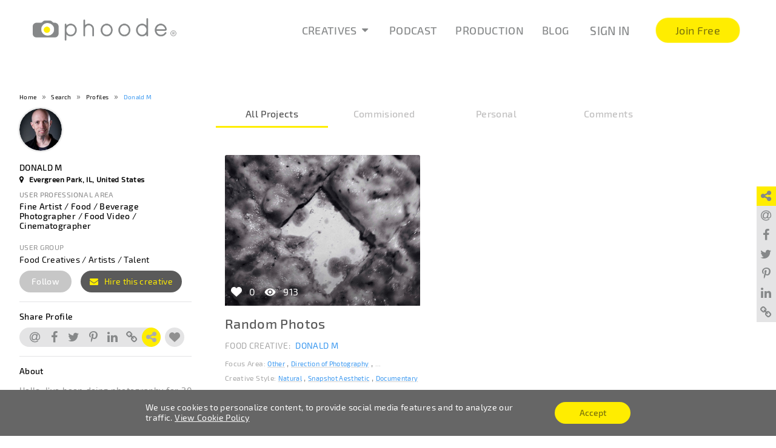

--- FILE ---
content_type: text/html; charset=UTF-8
request_url: https://phoode.com/profile/donald-murphy--fine-artist,food-beverage-photographer,food-video-cinematographer--united-states--366
body_size: 11528
content:
<!DOCTYPE html>
<html lang="en">
<head>
    <meta http-equiv="Content-Type" content="text/html; charset=utf-8">
    <meta http-equiv="X-UA-Compatible" content="IE=edge">
    <meta name="viewport" content="width=device-width, initial-scale=1, maximum-scale=1, user-scalable=no">
    <meta name="HandheldFriendly" content="true">
    <meta name="facebook-domain-verification" content="v8k60k9j18y29mnfum2l13a9xji65i" />

    
        <meta name="keywords" content="keywords">
            <link rel="shortcut icon" href="/img/favicon.png" type="image/x-icon">
    <link rel="icon" href="/img/favicon.png" type="image/x-icon">

        <title>Hire Fine Artist Donald Murphy from Evergreen Park, IL, United States &#124; Phoode</title>
    <meta name="description" content="Explore professional profiles of other Phoode creatives | Set up your free, professional creative profile &amp; showcase creative work | Network &amp; Learn">

    <meta property="fb:app_id" content="678017692743938">
    <meta property="og:title" content="Hire Fine Artist Donald Murphy from Evergreen Park, IL, United States" />
    <meta property="og:description" content="JOIN our growing community of food photographers &amp; creative talent who love to play with food at PHOODE.com! We welcome *food photographers *food stylists *creative directors *food animators *designers *food illustrators *culinary artists *food influencers *food bloggers &amp; CLIENTS who need them. Set up your FREE professional profile and get discovered. Showcase - Network - Explore - Learn" />
    <meta property="og:image" content="https://s3.eu-west-1.amazonaws.com/images.prod.phoode.com/140x140/photos/profile/366_73027ebc92da702773b1ac5b4442ca37.jpeg" />
    <meta property="og:image:secure_url" content="https://s3.eu-west-1.amazonaws.com/images.prod.phoode.com/140x140/photos/profile/366_73027ebc92da702773b1ac5b4442ca37.jpeg" />
    <meta property="og:url" content="http://phoode.com/profile/donald-murphy--fine-artist,food-beverage-photographer,food-video-cinematographer--united-states--366" />
    <meta property="og:type" content="article"/>

    <meta name="twitter:card" content="summary"/>
    <meta name="twitter:url" content="http://phoode.com/profile/donald-murphy--fine-artist,food-beverage-photographer,food-video-cinematographer--united-states--366">
    <meta name="twitter:title" content="Hire Fine Artist Donald Murphy from Evergreen Park, IL, United States"/>
    <meta name="twitter:description" content="JOIN our growing community of food photographers &amp; creative talent who love to play with food at PHOODE.com! We welcome *food photographers *food stylists *creative directors *food animators *designers *food illustrators *culinary artists *food influencers *food bloggers &amp; CLIENTS who need them. Set up your FREE professional profile and get discovered. Showcase - Network - Explore - Learn"/>
    <meta name="twitter:site" content="@FoodPolka">
    <meta name="twitter:image" content="https://s3.eu-west-1.amazonaws.com/images.prod.phoode.com/140x140/photos/profile/366_73027ebc92da702773b1ac5b4442ca37.jpeg">


    <style>
        #page-preloader {
            display: none;
            position: fixed;
            left: 0;
            top: 0;
            right: 0;
            bottom: 0;
            background: #fff;
            z-index: 100500;
        }

        #page-preloader .spinner {
            width: 350px;
            height: 60px;
            position: absolute;
            left: 50%;
            top: 50%;
            margin: -30px 0 0 -175px;
            background: url(/img/logo-trademark.png) no-repeat 50% 50%;
            -webkit-animation-duration: 1s;
            animation-duration: 1s;
            -webkit-animation-fill-mode: both;
            animation-fill-mode: both;
            background-size: contain;
        }

        @-webkit-keyframes preloader-anim {
            0% {
                opacity: 0;
                -webkit-transform: translateY(100px);
                transform: translateY(100px);
            }

            100% {
                opacity: 1;
                -webkit-transform: translateY(0);
                transform: translateY(0);
            }
        }

        @keyframes preloader-anim {
            0% {
                opacity: 0;
                -webkit-transform: translateY(100px);
                -ms-transform: translateY(100px);
                transform: translateY(100px);
            }

            100% {
                opacity: 1;
                -webkit-transform: translateY(0);
                -ms-transform: translateY(0);
                transform: translateY(0);
            }
        }

        .preloader-anim {
            -webkit-animation-name: preloader-anim;
            animation-name: preloader-anim;
        }

        ::-webkit-input-placeholder {
            color: #9e9e9e;
        }

        ::-moz-placeholder {
            color: #9e9e9e;
        }

        :-moz-placeholder {
            color: #9e9e9e;
        }

        :-ms-input-placeholder {
            color: #9e9e9e;
        }

        .modal.modal-search .modal-search-container input::-webkit-input-placeholder,
        .modal.modal-search .modal-search-container input::-webkit-input-placeholder,
        .modal.modal-search .modal-search-container input::-webkit-input-placeholder,
        .modal.modal-search .modal-search-container input::-webkit-input-placeholder {
            color: #ebebeb
        }

        body ::-webkit-scrollbar {
            -webkit-appearance: none;
            width: 10px;
        }

        body ::-webkit-scrollbar-track {
            background: rgba(0, 0, 0, 0.1);
            border-radius: 0px;
        }

        body ::-webkit-scrollbar-thumb {
            cursor: pointer;
            border-radius: 5px;
            background: rgba(0, 0, 0, 0.25);
            -webkit-transition: color 0.2s ease;
            transition: color 0.2s ease;
        }

        body ::-webkit-scrollbar-thumb:window-inactive {
            background: rgba(0, 0, 0, 0.15);
        }

        body ::-webkit-scrollbar-thumb:hover {
            background: rgba(128, 135, 139, 0.8);
        }
    </style>

    
    <link rel="stylesheet" type="text/css" href="/css/profile.css">
    <link rel="stylesheet" type="text/css" href="/styles/project/myprofile.css">
    <link rel="stylesheet" type="text/css" href="/styles/components/comments/comments.css">
    <link rel="stylesheet" type="text/css" href="/styles/project/show.css">

    <!-- Styles -->
    <!-- Libs -->
    <link href="https://maxcdn.bootstrapcdn.com/font-awesome/4.7.0/css/font-awesome.min.css" rel="stylesheet"
          integrity="sha384-wvfXpqpZZVQGK6TAh5PVlGOfQNHSoD2xbE+QkPxCAFlNEevoEH3Sl0sibVcOQVnN" crossorigin="anonymous">
    <link rel="stylesheet" type="text/css" href="/css/libs.css">
    <!-- Common -->
    <link rel="stylesheet" type="text/css" href="/css/fonts.css">
    <link rel="stylesheet" type="text/css" href="/css/common.css">
    <link rel="stylesheet" type="text/css" href="/css/project-create.css">
    <link rel="stylesheet" type="text/css" href="/styles/base.css">
    <link rel="stylesheet" type="text/css" href="/styles/fixes.css">
    <!-- Custom -->

        <script
            src="https://browser.sentry-cdn.com/5.11.0/bundle.min.js"
            integrity="sha384-jbFinqIbKkHNg+QL+yxB4VrBC0EAPTuaLGeRT0T+NfEV89YC6u1bKxHLwoo+/xxY"
            crossorigin="anonymous"></script>
    <script>
		Sentry.init({dsn: 'https://2035da71136a47929ad8659e49ec63e2@sentry.io/1868812'});
    </script>

    <!--[if lt IE 9]>v
    <script data-cfasync="false" src="https://oss.maxcdn.com/html5shiv/3.7.2/html5shiv.min.js"></script>
    <script data-cfasync="false" src="https://oss.maxcdn.com/respond/1.4.2/respond.min.js"></script>
    <![endif]-->

    <script type="text/javascript">
		const minImageWidth =600;
    </script>

    <!-- Pinterest Pixel Base Code -->
    <script type="text/javascript">
		!function (e) {
			if (!window.pintrk) {
				window.pintrk = function () {
					window.pintrk.queue.push(
						Array.prototype.slice.call(arguments));
				};
				var
					n = window.pintrk;
				n.queue = [], n.version = "3.0";
				var
					t = document.createElement("script");
				t.async = !0, t.src = e;
				var
					r = document.getElementsByTagName("script")[0];
				r.parentNode.insertBefore(t, r);
			}
		}("https://s.pinimg.com/ct/core.js");
		pintrk('load', 2614188121237);
		pintrk('page');
    </script>
    <noscript>
        <img height="1" width="1" style="display:none;" alt=""
             src="https://ct.pinterest.com/v3/?tid=2614188121237&event=init&noscript=1"/>
    </noscript>
    <!-- End Pinterest Pixel Base Code -->


    <!-- Facebook Pixel Code -->
    <script>
		!function (f, b, e, v, n, t, s) {
			if (f.fbq) return;
			n = f.fbq = function () {
				n.callMethod ?
					n.callMethod.apply(n, arguments) : n.queue.push(arguments);
			};
			if (!f._fbq) f._fbq = n;
			n.push = n;
			n.loaded = !0;
			n.version = '2.0';
			n.queue = [];
			t = b.createElement(e);
			t.async = !0;
			t.src = v;
			s = b.getElementsByTagName(e)[0];
			s.parentNode.insertBefore(t, s);
		}(window, document, 'script',
			'https://connect.facebook.net/en_US/fbevents.js');

		fbq('init', 500314134069729);
		fbq('track', 'PageView');
    </script>
    <noscript>
        <img height="1" width="1"
             src="https://www.facebook.com/tr?id=500314134069729&ev=PageView
&noscript=1"/>
    </noscript>
    <!-- End Facebook Pixel Code -->
</head>
<body>
<!-- START Preloader -->
<div id="page-preloader"><span class="spinner preloader-anim"></span></div>
<!-- Finish Preloader -->


    <link href="/styles/main/partials/modal.css" rel="stylesheet">
    <link href="/styles/header.css" rel="stylesheet">

<header>
    <nav class="nav">
        <div class="nav-wrapper">
            <div class="container">
                <div class="row">
                    <div class="col s12">
                        <div class="nav-top-part">
                            <a href="https://phoode.com" class="nav-logo">
                                <img src="/img/logo-trademark.png" alt="logo">
                            </a>

                            
                            <div class="nav-right-part">
                                <div class="products-menu">
                                                                                                                <div class="creatives-dropdown">
                                            <a href="/creatives/search-by-artists?" class="dropdown">Creatives <i class="fa fa-sort-down"></i></a>
                                            <ul>
                                                <li><a href="/creatives/search-by-artists?">Profiles</a></li>
                                                <li><a href="https://phoode.com/search/projects">Projects</a></li>
                                            </ul>
                                        </div>
                                                                        <a href="https://phoode.com/podcast">Podcast</a>
                                    <a href="https://phoode.com/production">Production</a>
                                    <a href="/blog">Blog</a>

                                </div>
                                                                    <a href="/login"
                                       class="sign-in-btn">Sign
                                        In</a>
                                    <a href="https://phoode.com/register/" class="pulse-button__container sign-up-btn">
                                <span class="pulse-button__text">Join
                                Free</span>
                                        <span class="pulse-button">
                                            <span class="pulse-button__hover"></span>
                                        </span>
                                    </a>
                                                            </div>
                        </div>

                        <div class="responsive-menu-box">
                            <div class="responsive-menu-btn">
                                <span class="responsive-menu-inner"></span>
                            </div>
                        </div>
                        <div class="responsive-menu-container" style="display: none">
                            <ul class="responsive-menu">
                                <img class="close-menu" src="/img/icons/delete.png" alt="icon">
                                <li class="logo-mobile">
                                    <a href="https://phoode.com" class="nav-logo">
                                        <img src="/img/logo-trademark.png" alt="logo">
                                    </a></li>
                                <li>
                                    <div class="responsive-menu-search">
                                        <img class="delete-icon" src="/img/icons/delete.png" alt="icon">
                                        <form action="/creatives/project/search/global" method="get">
                                            <input type="text" name="query">
                                        </form>
                                        <img class="search-icon" src="/img/icons/search.png" alt="icon">
                                    </div>
                                </li>
                                <li><a href="https://phoode.com">Home</a>
                                </li>
                                <li>
                                    <a href="https://phoode.com/search/projects">Creatives</a>
                                </li>
                                <li>
                                    <a href="https://phoode.com/podcast">Podcast</a>
                                </li>
                                <li>
                                    <a href="https://phoode.com/production">Production</a>
                                </li>
                                <li><a href="/blog">Blog</a></li>
                                                                    <li class="sing-buttons-responsive capitalized">
                                        <a href="/login"
                                           class="btn gray-btn large-btn waves-effect waves-gray sign-in-btn">Sign
                                            In</a>
                                        <a href="/register/"
                                           class="btn large-btn waves-effect waves-yellow sign-up-btn">Join Free</a></li>
                                                            </ul>
                        </div>
                    </div>
                </div>
            </div>
        </div>
    </nav>
</header>

<div class="ui basic modal modal-sign-in enter-modals modal-plate">
    


    <meta name="viewport" content="width=device-width, initial-scale=1, maximum-scale=1, user-scalable=no">

<div class="content">
    <p class="enter-modal-title">
        Sign in
    </p>

    
    <form id="user-login-form" method="post" action="/login_check">
                <label class="input-margin-bottom">
            <input type="text" id="user-login-form-username" name="_username" placeholder="Username"
                   autocomplete="username"/>
        </label>
        <label class="input-margin-bottom">
            <input type="password" id="user-login-form-password" name="_password" placeholder="Password"
                   autocomplete="current-password"/>
        </label>
        <div>
            <button type="submit" class="btn btn-sign-in">Sign In</button>
        </div>
    </form>
    <p class="modal-terms">
        <a href="/resetting/request">Forgot password?</a>
    </p>
            </div>

    <div class="actions">
        <a href="#" class="close-circle cancel"><i class="fa fa-times" aria-hidden="true"></i></a>
    </div>
</div>

<div class="ui basic modal modal-sign-up enter-modals">
        


    <link href="/styles/components/registerForm.css" rel="stylesheet">
    <meta name="viewport" content="width=device-width, initial-scale=1, maximum-scale=1, user-scalable=no">

<div class="content">
    <p class="enter-modal-title">
        CREATE AN ACCOUNT
    </p>

    

                    <form name="fos_user_registration_form" method="post" action="/register/" id="fos_user_registration_form" novalidate="novalidate">
                                                                                        <link href="/styles/components/formField.css" rel="stylesheet">

    <label class="input-margin-bottom"><input type="email" id="fos_user_registration_form_email" name="fos_user_registration_form[email]" required="required" placeholder="Email" class="input-margin-bottom" />
    </label>

                    
                                                                                        <link href="/styles/components/formField.css" rel="stylesheet">

    <label class="input-margin-bottom"><input type="text" id="fos_user_registration_form_username" name="fos_user_registration_form[username]" required="required" maxlength="180" pattern="[^@\.:]+" placeholder="Username" autocomplete="username" class="input-margin-bottom" />
    </label>

                    
                                                                                            <link href="/styles/components/formField.css" rel="stylesheet">

    <label class="input-margin-bottom"><input type="password" id="fos_user_registration_form_plainPassword_first" name="fos_user_registration_form[plainPassword][first]" required="required" placeholder="Password" autocomplete="new-password" class="input-margin-bottom" />
    </label>

                                                        <link href="/styles/components/formField.css" rel="stylesheet">

    <label class="input-margin-bottom"><input type="password" id="fos_user_registration_form_plainPassword_second" name="fos_user_registration_form[plainPassword][second]" required="required" placeholder="Repeat password" autocomplete="new-password" class="input-margin-bottom" />
    </label>

                                            
                                                                                        <div class="register-form__terms-copy">By clicking the "Create Account" button, you are
                                creating
                                a Phoode account, and you agree to <a href="https://phoode.com/terms/terms_of_use" target="_blank">Phoode's
                                    Terms of Use</a> and <a href="https://phoode.com/terms/privacy_policy" target="_blank">Privacy Policy</a>.
                            </div>
                                                    <link href="/styles/components/formField.css" rel="stylesheet">

    <label class="input-margin-bottom form-input-checkbox">
        <span>
            <input type="checkbox" id="fos_user_registration_form_termsTermsOfUse" name="fos_user_registration_form[termsTermsOfUse]" required="required" slug="terms_of_use" description="Terms of Use" terms_description="I have read and agree to" link_description="the Terms of Use" placeholder="" class="input-margin-bottom" value="1" />
        </span>
        <span>
            I have read and agree to
                            <a href="/terms/terms_of_use" target="_blank" class="form-field__terms-link">the Terms of Use</a>
                    </span>
    </label>

                    
                                                                                        <link href="/styles/components/formField.css" rel="stylesheet">

    <label class="input-margin-bottom form-input-checkbox">
        <span>
            <input type="checkbox" id="fos_user_registration_form_termsPrivacyPolicy" name="fos_user_registration_form[termsPrivacyPolicy]" required="required" slug="privacy_policy" description="Privacy Policy" terms_description="I have read and agree to " link_description="the Privacy Policy" placeholder="" class="input-margin-bottom" value="1" />
        </span>
        <span>
            I have read and agree to 
                            <a href="/terms/privacy_policy" target="_blank" class="form-field__terms-link">the Privacy Policy</a>
                    </span>
    </label>

                    
                                                                                        <link href="/styles/components/formField.css" rel="stylesheet">

    <label class="input-margin-bottom"><script type="text/javascript" src="https://www.google.com/recaptcha/api.js?hl=en" defer async></script><div class="g-recaptcha" data-theme="light" data-size="normal" data-type="image" data-sitekey="6LfpAjYUAAAAAHwwbWpaZx4ZOMWwo0BRWaj7Esuz"></div><noscript><div style="width: 302px; height: 352px;"><div style="width: 302px; height: 352px; position: relative;"><div style="width: 302px; height: 352px; position: absolute;"><iframe src="https://www.google.com/recaptcha/api/fallback?k=6LfpAjYUAAAAAHwwbWpaZx4ZOMWwo0BRWaj7Esuz"
                                    frameborder="0" scrolling="no"
                                    style="width: 302px; height:352px; border-style: none;"
                            ></iframe></div><div style="width: 250px; height: 80px; position: absolute; border-style: none; bottom: 21px; left: 25px; margin: 0; padding: 0; right: 25px;"><textarea id="g-recaptcha-response" name="g-recaptcha-response"
                                      class="g-recaptcha-response"
                                      style="width: 250px; height: 80px; border: 1px solid #c1c1c1; margin: 0; padding: 0; resize: none;"
                            ></textarea></div></div></div></noscript>
    </label>

                    
                
                <div><input type="submit" class="btn launch-confirm-btn" value="Create Account"></div>
            </form>
        
                                
                            </div>

        <div class="actions">
        <a href="#" class="close-circle cancel"><i class="fa fa-times" aria-hidden="true"></i></a>
    </div>
</div>

<div class="ui basic modal inquire-thanks-1-modal enter-modals"
     style="background-image: url( /img/plates/talerz2.png ); ">
    <div class="content">
        <p class="enter-modal-title">
            Thank you!
        </p>
        <p class="modal-terms">
            Your inquiry has been successfully submitted. <br>A Phoode representative will get back to you within the
            following 24 hours to assist you with finding the right creative for your tasks. Stay tuned!
        </p>
        <a href="#" class="btn" id="report_button">
            Got It
        </a>
    </div>
    <div class="actions">
        <a href="#" class="close-circle cancel"><i class="fa fa-times" aria-hidden="true"></i></a>
    </div>
</div>

<div class="ui basic modal inquire-thanks-2-modal enter-modals"
     style="background-image: url( /img/plates/talerz4.png ); ">
    <div class="content">
        <p class="enter-modal-title">
            Thank you!
        </p>
        <p class="modal-terms">
            Your inquiry has been successfully submitted. <br>A Phoode representative will get back to you within the
            following 24 hours, regarding this Creative’s availability. Stay tuned!
        </p>
        <a href="#" class="btn" id="report_button">
            Back To Profile
        </a>
    </div>
    <div class="actions">
        <a href="#" class="close-circle cancel"><i class="fa fa-times" aria-hidden="true"></i></a>
    </div>
</div>

<div class="ui basic modal modal-thanks enter-modals follow-modals">
    <div class="content">

            </div>
    <div class="actions">
        <a href="#" class="close-circle cancel"><i class="fa fa-times" aria-hidden="true"></i></a>
    </div>
</div>

<div class="ui basic modal modal-success enter-modals follow-modals">
    <div class="content"></div>
    <div class="actions">
        <a href="#" class="close-circle cancel"><i class="fa fa-times" aria-hidden="true"></i></a>
    </div>
</div>

<div class="ui basic modal modal-phoode-follow enter-modals follow-modals">
    <div class="content">
    </div>
    <div class="actions">
        <a href="#" class="close-circle cancel"><i class="fa fa-times" aria-hidden="true"></i></a>
    </div>
</div>

<div class="ui basic modal modal-join-other-followers enter-modals follow-modals">
    <div class="content">
        <p class="title">
            Join other followers
        </p>
        <form action="">
            <input type="text" placeholder="Enter your email">
            <button type="submit" class="btn">Confirm</button>
        </form>
        <p>
            Already have a Phoode account? <a href="#" class="sign-in-btn">Log in.</a>
        </p>
    </div>
    <div class="actions">
        <a href="#" class="close-circle cancel"><i class="fa fa-times" aria-hidden="true"></i></a>
    </div>
</div>

<script defer data-cfasync="false" src="/js/responsive-menu.js"></script>
    <link rel="stylesheet" type="text/css" href="/styles/breadcrumbs.css">

    <div class="breadcrumbs__container container">
        <div class="breadcrumbs__wrapper">
            <span><a href="/">Home</a></span>
                                                <span>
                                                    <a href="/search">Search</a>
                                            </span>
                                    <span>
                                                    <a href="/search/profiles">Profiles</a>
                                            </span>
                                    <span>
                                                    <a href="/profile/donald-murphy--fine-artist,food-beverage-photographer,food-video-cinematographer--united-states--366">Donald M</a>
                                            </span>
                                                </div>
    </div>
<div class="ui basic modal modal-search">
    <div class="content">
        <img src="/img/icons/search-icon.png" alt="search-icon">
        <div class="modal-search-container">
            <input id="search" type="text" placeholder="Search"/>
        </div>
        <div class="actions">
            <a href="#" class="close-circle cancel"><i class="fa fa-times" aria-hidden="true"></i></a>
        </div>
    </div>
</div>


    <div class="ui basic modal inquire-modal enter-modals unregistered-modal modal-sign-in">
            <div class="content">
            <p class="modal-terms-title">
                Please <a href="/register/">register</a> or <a
                        href="/login">login</a>
            </p>
            <p class="modal-terms">
                Gain access and <b>contact creatives</b><br>
            </p>
            <p class="modal-terms">
               <b>Maximize your search results</b><br>
                for creative food talent and ideas
            </p>
            <p class="modal-terms">
                Mix and match <b>specific industry-relevant criteria</b> while looking for your ideal "Food Creative"
            </p>
            <p class="modal-terms">
                Experience the <b>search relevance</b> that generic freelancer sites cannot match
            </p>

            <div class="actions">
                <a href="#" class="close-circle cancel"><i class="fa fa-times" aria-hidden="true"></i></a>
            </div>
        </div>
    </div>

    <main class="profile">
        <div class="container">
            <div class="row">
                <div class="col xl3 profile-left-part single-project-content-container">
                    <div class="profile-information-block profile-personality">
                        <div class="avatar-name">
                            <div class="avatar-container">
                                                                    <a href="/profile/donald-murphy--fine-artist,food-beverage-photographer,food-video-cinematographer--united-states--366"
                                       class="avatar"
                                       style="background-image: url(https://s3.eu-west-1.amazonaws.com/images.prod.phoode.com/140x140/photos/profile/366_73027ebc92da702773b1ac5b4442ca37.jpeg);">
                                    </a>
                                                            </div>
                            <div class="name-location">
                                <div class="name">
                                                                            Donald  M
                                                                    </div>
                                <div class="location">
                                                                            <i class="fa fa-map-marker"></i>
                                                                        Evergreen Park, IL, United States
                                </div>
                                <div class="prof">
                                                                        <div class="prof-title">User Professional Area</div>
                                                                                Fine Artist / Food / Beverage Photographer / Food Video / Cinematographer
                                </div>
                                <div class="category">
                                                                        <div class="group-title">User Group</div>
                                                                                Food Creatives / Artists / Talent
                                </div>

                                                                    <div class="folllow-email-buttons">
                                        <a href="#" class="btn follow-btn disabled inquire-modal-init" id="follow-button">
                                            <span>Follow</span>
                                        </a>
                                        
        <a href="#" class="btn invert-btn inquire-modal-init button__hire_this_creative">
            <i class="fa fa-envelope" aria-hidden="true"></i> Hire this creative
        </a>
                                    </div>

                                                            </div>
                        </div>
                    </div>
                    <div class="profile-information-block project-reaction">
                        <div class="profile-information-block-title">
                            Share Profile
                        </div>
                        <div class="share-and-like">
                        <div class="social-share">

                
    
                            
                        
        
        
        
                
        
    
    <a href="/cdn-cgi/l/email-protection#[base64]" onclick="return shareNotification.notify();">
        <i class="fa fa-at" aria-hidden="true"></i>
    </a>

    <a href="https://phoode.com/profile/donald-murphy--fine-artist,food-beverage-photographer,food-video-cinematographer--united-states--366" onclick="window.open('http://www.facebook.com/sharer/sharer.php?u=http://phoode.com/profile/donald-murphy--fine-artist,food-beverage-photographer,food-video-cinematographer--united-states--366&display=popup&ref=plugin&quote=JOIN our growing community of food photographers and creative talent who love to play with food at PHOODE.com! We welcome *food photographers *food stylists *creative directors *food animators *designers *food illustrators *culinary artists *food influencers *food bloggers and CLIENTS who need them. Set up your FREE professional profile and get discovered. Showcase - Network - Explore - Learn',
               'popup','width=600,height=600,scrollbars=no,resizable=no'); shareNotification.notify(); return false;">
        <i class="fa fa-facebook" aria-hidden="true"></i>
    </a>

    <a href="https://phoode.com/profile/donald-murphy--fine-artist,food-beverage-photographer,food-video-cinematographer--united-states--366" onclick="window.open('http://twitter.com/intent/tweet?url=http://phoode.com/profile/donald-murphy--fine-artist,food-beverage-photographer,food-video-cinematographer--united-states--366&text=Hire Fine Artist Donald Murphy from Evergreen Park, IL, United States',
               'popup','width=600,height=600,scrollbars=no,resizable=no'); shareNotification.notify(); return false;">
        <i class="fa fa-twitter" aria-hidden="true"></i>
    </a>

    <a href="https://phoode.com/profile/donald-murphy--fine-artist,food-beverage-photographer,food-video-cinematographer--united-states--366" class="pinterest-icon" data-pin-do="buttonPin" data-pin-title="Hire Fine Artist Donald Murphy from Evergreen Park, IL, United States" onclick="window.open('http://pinterest.com/pin/create/button/?url=http://phoode.com/profile/donald-murphy--fine-artist,food-beverage-photographer,food-video-cinematographer--united-states--366&media=https://s3.eu-west-1.amazonaws.com/images.prod.phoode.com/140x140/photos/profile/366_73027ebc92da702773b1ac5b4442ca37.jpeg&is_video=false&title=Hire Fine Artist Donald Murphy from Evergreen Park, IL, United States&description=Hire Fine Artist Donald Murphy from Evergreen Park, IL, United States',
               'popup','width=600,height=600,scrollbars=no,resizable=no'); shareNotification.notify(); return false;">
        <i class="fa fa-pinterest-p" aria-hidden="true"></i>
    </a>

    <a href="https://phoode.com/profile/donald-murphy--fine-artist,food-beverage-photographer,food-video-cinematographer--united-states--366" onclick="window.open('http://www.linkedin.com/shareArticle?mini=true&url=http://phoode.com/profile/donald-murphy--fine-artist,food-beverage-photographer,food-video-cinematographer--united-states--366&title=Hire Fine Artist Donald Murphy from Evergreen Park, IL, United States',
               'popup','width=600,height=600,scrollbars=no,resizable=no'); shareNotification.notify(); return false;">
        <i class="fa fa-linkedin" aria-hidden="true"></i>
    </a>

    <a href="#" class="copy-link-modal-init">
        <i class="fa fa-link"></i>
    </a>

    <div class="share-link">
        <i class="fa fa-share-alt" aria-hidden="true"></i>
    </div>
</div>

<script data-cfasync="false" src="/cdn-cgi/scripts/5c5dd728/cloudflare-static/email-decode.min.js"></script><script
        type="text/javascript"
        async defer
        src="//assets.pinterest.com/js/pinit.js"
></script>
                                                        <a href="#" id="like-profile-button"
                                   class="project-reaction-like-button disabled inquire-modal-init"
                                >
                                    <img src="/img/icons/like.png" alt="icon">
                                </a>
                                                </div>
                    </div>
                                            <div class="profile-information-block profile-about">
                            <div class="profile-information-block-title">
                                About
                                <a href="#" class="add-btn">Add</a>
                            </div>
                            <div class="profile-information-block-content">
                                Hello,

I&#039;ve been doing photography for 20 plus years.  I shoot a variety of work from events to interviews and documentaries.  Food is a unique animal that I would love to flourish and grow with that skill set.   Much to learn, but here we go.
                            </div>
                        </div>
                                                                <div class="profile-information-block">
                            <div class="profile-information-block-title">
                                Focus Area
                            </div>
                            <div class="profile-information-block-content">
                                                                    <a href="/search/profiles/focus-area--fine-arts--conceptual-food-art">Conceptual Food Art</a>
                                                                    <a href="/search/profiles/focus-area--food-beverage-photography--commercial-food-photography">Commercial Food Photography</a>
                                                                    <a href="/search/profiles/focus-area--food-beverage-photography--direction-of-photography">Direction of Photography</a>
                                                                    <a href="/search/profiles/focus-area--food-beverage-photography--food-product-photography">Food Product Photography</a>
                                                                    <a href="/search/profiles/focus-area--food-beverage-photography--natural-light-food-photography">Natural Light Food Photography</a>
                                                                    <a href="/search/profiles/focus-area--food-beverage-photography--food-videography">Food Videography</a>
                                                                    <a href="/search/profiles/focus-area--food-video-cinematography--direction-of-food-video-cinematography">Direction of Food Video / Cinematography</a>
                                                                    <a href="/search/profiles/focus-area--food-video-cinematography--food-video-production">Food Video Production</a>
                                                            </div>
                        </div>
                                                                                                                                                            </div>
                <div id="project-additional-filters" class="col xl9 profile-right-part creatives-tabs-container">
                                            <div class="tabs-container creatives-tabs-container">
                            <ul class="tabs">
                                <li class="tab"><a href="#all-projects-tab">All Projects</a></li>
                                <li class="tab"><a href="#commercial-tab">Commisioned</a></li>
                                <li class="tab"><a href="#personal-tab">Personal</a></li>
                                <li class="tab"><a href="#comments-tab">Comments</a></li>
                            </ul>

                            <div id="all-projects-tab" class="tab-content">
                                <div class="tab-content-container">
                                    
                                                                                                                                                                                                                                                                                                                                                                                                                                                                                                                                                                                                                                                                                                                                                                                        
                                        <div class="project-item">
                                            <div class="project-item-img  ">
                                                <div class="project-item-img_bg"
                                                     style="background-image: url(https://s3.eu-west-1.amazonaws.com/images.prod.phoode.com/photos/project/5e99bf960a9f3.jpeg);"></div>
                                                <div class="project-item-img_grad"></div>
                                                <div class="project-item-hover">

                                                                                                            <a href="https://phoode.com/profile/donald-murphy--fine-artist,food-beverage-photographer,food-video-cinematographer--united-states--366" class="pinterest-icon" data-pin-do="buttonPin" data-pin-title="Random Photos" onclick="window.open('http://pinterest.com/pin/create/button/?url=http://phoode.com/profile/donald-murphy--fine-artist,food-beverage-photographer,food-video-cinematographer--united-states--366&media=https://s3.eu-west-1.amazonaws.com/images.prod.phoode.com/photos/project/5e99bf960a9f3.jpeg&is_video=false&description=Random Photos', 'popup','width=600,height=600,scrollbars=no,resizable=no'); return false;">
                                                            <i class="fa fa-pinterest-p" aria-hidden="true"></i>
                                                        </a>
                                                    
                                                    <a href="/project/random-photos--by-donald-murphy--133"
                                                       class="image-link"></a>

                                                                                                    </div>
                                                <div class="statistics">
                                                    <div class="statistics-item">
                                                        <img src="/img/icons/like-white.png"
                                                             alt="icon"> 0
                                                    </div>
                                                    <div class="statistics-item">
                                                        <img src="/img/icons/views-white.png"
                                                             alt="icon"> 913
                                                    </div>
                                                </div>
                                            </div>
                                            <div class="project-item-content">
                                                <a href="/project/random-photos--by-donald-murphy--133"
                                                   class="project-item-name">Random Photos</a>
                                                <p class="tag-title">
                                                    Food Creative:
                                                    <a href="/profile/donald-murphy--fine-artist,food-beverage-photographer,food-video-cinematographer--united-states--366">
                                                                                                                    Donald  M
                                                                                                            </a>
                                                </p>
                                                    <p>
        <span class="tags-subtitle">Focus Area:</span>
                    <span class="tag__element">
                <a href="/search/projects/focus-area--fine-arts--other">Other</a>
            </span>
                    <span class="tag__element">
                <a href="/search/projects/focus-area--food-beverage-photography--direction-of-photography">Direction of Photography</a>
            </span>
                    <span class="tag__element">
                <a href="/search/projects/focus-area--food-beverage-photography--food-photography-retouching">Food Photography Retouching</a>
            </span>
            </p>

                                                    <p>
        <span class="tags-subtitle">Creative Style:</span>
                    <span class="tag__element">
                <a href="/search/projects/creative-style--project-style--natural">Natural</a>
            </span>
                    <span class="tag__element">
                <a href="/search/projects/creative-style--project-style--snapshot-aesthetic">Snapshot Aesthetic</a>
            </span>
                    <span class="tag__element">
                <a href="/search/projects/creative-style--project-purpose--documentary">Documentary</a>
            </span>
            </p>

                                                    <p>
        <span class="tags-subtitle">Unique Skills:</span>
                    <span class="tag__element">
                <a href="/search/projects/unique-skills--creative-skill--conceptual-food-arranging">Conceptual Food Arranging</a>
            </span>
            </p>

                                                    <p>
        <span class="tags-subtitle">Media:</span>
                    <span class="tag__element">
                <a href="/search/projects/media--digital-internet--social-media">Social Media</a>
            </span>
                    <span class="tag__element">
                <a href="/search/projects/media--space--food-service-space">Food Service Space</a>
            </span>
            </p>

                                                    <p>
        <span class="tags-subtitle">Phoode Tags:</span>
                    <span class="tag__element">
                <a href="/search/projects/tag--cuisine--american-cuisine">American Cuisine</a>
            </span>
                    <span class="tag__element">
                <a href="/search/projects/tag--cuisine--italian-cuisine">Italian Cuisine</a>
            </span>
                    <span class="tag__element">
                <a href="/search/projects/tag--food-action--cooking-food">Cooking Food</a>
            </span>
                    <span class="tag__element">
                <a href="/search/projects/tag--food-lifestyle--casual-dining">Casual Dining</a>
            </span>
                    <span class="tag__element">
                <a href="/search/projects/tag--food-lifestyle--fast-casual-food">Fast Casual Food</a>
            </span>
                    <span class="tag__element">
                <a href="/search/projects/tag--food-lifestyle--home-cooking">Home Cooking</a>
            </span>
                    <span class="tag__element">
                <a href="/search/projects/tag--food-taste--savory">Savory</a>
            </span>
                    <span class="tag__element">
                <a href="/search/projects/tag--food-taste--sweet">Sweet</a>
            </span>
                    <span class="tag__element">
                <a href="/search/projects/tag--food-type--pizza">Pizza</a>
            </span>
            </p>

                                            </div>
                                        </div>

                                                                    </div>
                            </div>


                            <div id="commercial-tab" class="tab-content">
                                <div class="tab-content-container">
                                    
                                                                                                            </div>
                            </div>

                            <div id="personal-tab" class="tab-content">
                                <div class="tab-content-container">
                                    
                                        
                                                                                                                                                                                                                                                                                                                                                                                                                                                                                                                                                                                                                                                                                                                                                                                                                                                                
                                            <div class="project-item">
                                                <div class="project-item-img ">
                                                    <div class="project-item-img_bg"
                                                         style="background-image: url(https://s3.eu-west-1.amazonaws.com/images.prod.phoode.com/photos/project/5e99bf960a9f3.jpeg);"></div>
                                                    <div class="project-item-hover">

                                                                                                                    <a href="https://phoode.com/profile/donald-murphy--fine-artist,food-beverage-photographer,food-video-cinematographer--united-states--366" class="pinterest-icon" onclick="window.open('http://pinterest.com/pin/create/bookmarklet/?media=https://s3.eu-west-1.amazonaws.com/images.prod.phoode.com/photos/project/5e99bf960a9f3.jpeg&url=http://phoode.com/profile/donald-murphy--fine-artist,food-beverage-photographer,food-video-cinematographer--united-states--366&is_video=false&description=', 'popup','width=600,height=600,scrollbars=no,resizable=no'); return false;">
                                                                <i class="fa fa-pinterest-p" aria-hidden="true"></i>
                                                            </a>
                                                        
                                                                                                            </div>

                                                    <div class="statistics">
                                                        <div class="statistics-item">
                                                            <img src="/img/icons/like-white.png"
                                                                 alt="icon"> 0
                                                        </div>
                                                        <div class="statistics-item">
                                                            <img src="/img/icons/views-white.png"
                                                                 alt="icon"> 913
                                                        </div>
                                                    </div>
                                                </div>
                                                <div class="project-item-content">
                                                    <a href="/project/random-photos--by-donald-murphy--133"
                                                       class="project-item-name">Random Photos</a>
                                                    <p>
                                                        Food Creative:
                                                        <a href="/profile/donald-murphy--fine-artist,food-beverage-photographer,food-video-cinematographer--united-states--366">
                                                                                                                            Donald  M
                                                                                                                    </a>
                                                    </p>
                                                        <p>
        <span class="tags-subtitle">Focus Area:</span>
                    <span class="tag__element">
                <a href="/search/projects/focus-area--fine-arts--other">Other</a>
            </span>
                    <span class="tag__element">
                <a href="/search/projects/focus-area--food-beverage-photography--direction-of-photography">Direction of Photography</a>
            </span>
                    <span class="tag__element">
                <a href="/search/projects/focus-area--food-beverage-photography--food-photography-retouching">Food Photography Retouching</a>
            </span>
            </p>

                                                        <p>
        <span class="tags-subtitle">Creative Style:</span>
                    <span class="tag__element">
                <a href="/search/projects/creative-style--project-style--natural">Natural</a>
            </span>
                    <span class="tag__element">
                <a href="/search/projects/creative-style--project-style--snapshot-aesthetic">Snapshot Aesthetic</a>
            </span>
                    <span class="tag__element">
                <a href="/search/projects/creative-style--project-purpose--documentary">Documentary</a>
            </span>
            </p>

                                                        <p>
        <span class="tags-subtitle">Unique Skills:</span>
                    <span class="tag__element">
                <a href="/search/projects/unique-skills--creative-skill--conceptual-food-arranging">Conceptual Food Arranging</a>
            </span>
            </p>

                                                        <p>
        <span class="tags-subtitle">Media:</span>
                    <span class="tag__element">
                <a href="/search/projects/media--digital-internet--social-media">Social Media</a>
            </span>
                    <span class="tag__element">
                <a href="/search/projects/media--space--food-service-space">Food Service Space</a>
            </span>
            </p>

                                                        <p>
        <span class="tags-subtitle">Phoode Tags:</span>
                    <span class="tag__element">
                <a href="/search/projects/tag--cuisine--american-cuisine">American Cuisine</a>
            </span>
                    <span class="tag__element">
                <a href="/search/projects/tag--cuisine--italian-cuisine">Italian Cuisine</a>
            </span>
                    <span class="tag__element">
                <a href="/search/projects/tag--food-action--cooking-food">Cooking Food</a>
            </span>
                    <span class="tag__element">
                <a href="/search/projects/tag--food-lifestyle--casual-dining">Casual Dining</a>
            </span>
                    <span class="tag__element">
                <a href="/search/projects/tag--food-lifestyle--fast-casual-food">Fast Casual Food</a>
            </span>
                    <span class="tag__element">
                <a href="/search/projects/tag--food-lifestyle--home-cooking">Home Cooking</a>
            </span>
                    <span class="tag__element">
                <a href="/search/projects/tag--food-taste--savory">Savory</a>
            </span>
                    <span class="tag__element">
                <a href="/search/projects/tag--food-taste--sweet">Sweet</a>
            </span>
                    <span class="tag__element">
                <a href="/search/projects/tag--food-type--pizza">Pizza</a>
            </span>
            </p>

                                                </div>
                                            </div>

                                                                                                            </div>
                            </div>

                            <div id="comments-tab" class="tab-content">
                                <div class="project-show-item comments">
                                    <div class="post-comment__container project-show-item post-comment">
            <div class="post-comment__title post-comment__title-register project-show-item-title">
            <a href="/login" class="btn waves-effect waves-yellow sign-in-btn">Log In</a>
            <span>or</span>
            <a href="https://phoode.com/register/" class="btn waves-effect waves-yellow sign-up-btn">Join Free</a>
            <span>to post a comment</span>
        </div>

        <form class="post-comment__form post-comment-flex post-comment-container">
            <input type="hidden" name="id" value="366"/>
            <input type="hidden" name="type" value="user"/>
            <div class="post-comment__avatar post-comment-avatar"
                 style="background-image: url(/img/icons/default-avatar.png);"></div>
            <textarea name="message" id="" placeholder="Share your opinion..."
                      class="post-comment__textarea" readonly></textarea>
            <button type="submit" class="btn publish-btn post-comment__button" disabled>Publish</button>
        </form>
    </div>
                                        <div class="list-comments__title project-show-item-title">
        There are no comments...
    </div>
                                </div>
                            </div>
                        </div>
                    
                </div>
            </div>
        </div>
    </main>
    <!-- Modals -->
<div class="ui basic modal report-comment-modal enter-modals">
    <div class="content">
        <p class="enter-modal-title">
            Report a comment
        </p>
        <p class="modal-terms">
            By submitting this message you justify that the respective comment contains offensive content which you
            find inappropriate and harmful for the Phoode community.
        </p>
        <span class="btn" id="report_button" data-comment="" onclick="confirmReport()">
                Submit Report
            </span>
    </div>
    <div class="actions">
        <a href="#" class="close-circle cancel"><i class="fa fa-times" aria-hidden="true"></i></a>
    </div>
</div>
    <!-- Modals -->
    <div id="cos-czego-te-modale-nia-maja" class="ui basic modal delete-project-modal enter-modals">
        <div class="content">
            <p class="enter-modal-title">
                Are you sure?
            </p>
            <p class="modal-terms">
                Do you really want to delete this project?
            </p>
            <div class="modal-btn-flex">
                <a href="#" class="btn invert-btn" id="delete_confirm_button">
                    Delete Project
                </a>
            </div>
        </div>
        <div class="actions">
            <a href="#" class="close-circle cancel"><i class="fa fa-times" aria-hidden="true"></i></a>
        </div>
    </div>

    <div class="ui basic modal select-modal profile-unactive-popup enter-modals">
        <div class="content">
            <div class="unactive-modal-text">
                <span>What's next?</span>
            </div>
            <a class="add-project-action" href="/my-profile/create-project">
                Add Your First Project
            </a>
            <div class="unactive-modal-text">
                Or take a short break and explore
            </div>
            <div class="on-break-actions">
                <a href="/search/projects">
                    Creatives
                </a>
                <a href="/search/profiles">
                    Projects
                </a>
                <a href="/blog">
                    Blog
                </a>
            </div>


            <div class="actions">
                <a href="#" class="close-circle cancel"><i class="fa fa-times"
                                                           aria-hidden="true"></i></a>
            </div>
        </div>
    </div>

    <div class="fixed-share">
        <div class="page-link-share">
            <i class="fa fa-share-alt" aria-hidden="true"></i>
        </div>
        <div class="social-share">

                
    
                            
                        
        
        
        
                
        
    
    <a href="/cdn-cgi/l/email-protection#[base64]" onclick="return shareNotification.notify();">
        <i class="fa fa-at" aria-hidden="true"></i>
    </a>

    <a href="https://phoode.com/profile/donald-murphy--fine-artist,food-beverage-photographer,food-video-cinematographer--united-states--366" onclick="window.open('http://www.facebook.com/sharer/sharer.php?u=http://phoode.com/profile/donald-murphy--fine-artist,food-beverage-photographer,food-video-cinematographer--united-states--366&display=popup&ref=plugin&quote=JOIN our growing community of food photographers and creative talent who love to play with food at PHOODE.com! We welcome *food photographers *food stylists *creative directors *food animators *designers *food illustrators *culinary artists *food influencers *food bloggers and CLIENTS who need them. Set up your FREE professional profile and get discovered. Showcase - Network - Explore - Learn',
               'popup','width=600,height=600,scrollbars=no,resizable=no'); shareNotification.notify(); return false;">
        <i class="fa fa-facebook" aria-hidden="true"></i>
    </a>

    <a href="https://phoode.com/profile/donald-murphy--fine-artist,food-beverage-photographer,food-video-cinematographer--united-states--366" onclick="window.open('http://twitter.com/intent/tweet?url=http://phoode.com/profile/donald-murphy--fine-artist,food-beverage-photographer,food-video-cinematographer--united-states--366&text=Hire Fine Artist Donald Murphy from Evergreen Park, IL, United States',
               'popup','width=600,height=600,scrollbars=no,resizable=no'); shareNotification.notify(); return false;">
        <i class="fa fa-twitter" aria-hidden="true"></i>
    </a>

    <a href="https://phoode.com/profile/donald-murphy--fine-artist,food-beverage-photographer,food-video-cinematographer--united-states--366" class="pinterest-icon" data-pin-do="buttonPin" data-pin-title="Hire Fine Artist Donald Murphy from Evergreen Park, IL, United States" onclick="window.open('http://pinterest.com/pin/create/button/?url=http://phoode.com/profile/donald-murphy--fine-artist,food-beverage-photographer,food-video-cinematographer--united-states--366&media=https://s3.eu-west-1.amazonaws.com/images.prod.phoode.com/140x140/photos/profile/366_73027ebc92da702773b1ac5b4442ca37.jpeg&is_video=false&title=Hire Fine Artist Donald Murphy from Evergreen Park, IL, United States&description=Hire Fine Artist Donald Murphy from Evergreen Park, IL, United States',
               'popup','width=600,height=600,scrollbars=no,resizable=no'); shareNotification.notify(); return false;">
        <i class="fa fa-pinterest-p" aria-hidden="true"></i>
    </a>

    <a href="https://phoode.com/profile/donald-murphy--fine-artist,food-beverage-photographer,food-video-cinematographer--united-states--366" onclick="window.open('http://www.linkedin.com/shareArticle?mini=true&url=http://phoode.com/profile/donald-murphy--fine-artist,food-beverage-photographer,food-video-cinematographer--united-states--366&title=Hire Fine Artist Donald Murphy from Evergreen Park, IL, United States',
               'popup','width=600,height=600,scrollbars=no,resizable=no'); shareNotification.notify(); return false;">
        <i class="fa fa-linkedin" aria-hidden="true"></i>
    </a>

    <a href="#" class="copy-link-modal-init">
        <i class="fa fa-link"></i>
    </a>

    <div class="share-link">
        <i class="fa fa-share-alt" aria-hidden="true"></i>
    </div>
</div>

<script data-cfasync="false" src="/cdn-cgi/scripts/5c5dd728/cloudflare-static/email-decode.min.js"></script><script
        type="text/javascript"
        async defer
        src="//assets.pinterest.com/js/pinit.js"
></script>

    </div>

<!-- Scripts -->
<!-- Libs -->
<script defer data-cfasync="false" src="/js/libs.min.js"></script>
<script defer data-cfasync="false" src="/js/libs/masonry.pkgd.min.js"></script>
<script defer data-cfasync="false" src="/js/libs/imagesloaded.pkgd.min.js"></script>
<script defer data-cfasync="false" src="/js/libs/moment-with-locales.js"></script>
<!-- Common -->
<script defer data-cfasync="false" src="/js/common.js"></script>
<script defer data-cfasync="false" src="/js/footer.js"></script>
<script defer data-cfasync="false" src="/js/masonry.js"></script>
<script defer data-cfasync="false" src="/js/register.js"></script>

    <!-- Custom -->
    <script defer="" data-cfasync="false">let followed = "0";</script>
    <script defer="" data-cfasync="false" src="/js/profile.js"></script>
    <script defer="" data-cfasync="false" src="/js/comments.js"></script>
    <script defer="" data-cfasync="false" src="/js/follow.js"></script>


    <link rel="stylesheet" type="text/css" href="/styles/footer.css">

<footer class="footer">
    <div class="container">
        <div class="row">
            <div class="s12">
                <div class="footer-flex footer-content">
                    <div class="footer-copyrights">
                        <img src="/img/logo-trademark.png" alt="logo">
                        <span class="footer-copyrights__years">&copy;2017-2026. All Rights Reserved</span>

                    </div>
                    <div class="footer-menu">
                        <a href="https://phoode.com/about">About</a>
                        <a href="https://phoode.com/contact">Contact</a>
                        <a href="https://phoode.com/terms/terms_of_use">Terms of use</a>
                        <a href="https://phoode.com/terms/privacy_policy">Privacy policy</a>
                        <a href="https://phoode.com/terms/copyright_policy">Copyright policy</a>
                    </div>
                    <div class="footer-links">
                        <div class="footer-links_social">
                            <a href="https://www.linkedin.com/company/phoode-llc/" target="_blank">
                                <i class="fa fa-linkedin" aria-hidden="true"></i>
                            </a>
                            <a href="https://www.facebook.com/phoodecreatives/" target="_blank">
                                <i class="fa fa-facebook" aria-hidden="true"></i>
                            </a>
                            <a href="https://twitter.com/phoodecreatives" target="_blank">
                                <i class="fa fa-twitter" aria-hidden="true"></i>
                            </a>
                            <a href="https://www.pinterest.com/phoodecreatives/" target="_blank">
                                <i class="fa fa-pinterest-p" aria-hidden="true"></i>
                            </a>
                            <a href="https://www.instagram.com/phoodecreatives/" target="_blank">
                                <i class="fa fa-instagram" aria-hidden="true"></i>
                            </a>
                        </div>
                        <div class="footer-links_share">
                            <a class="spread-btn" href="/cdn-cgi/l/email-protection#[base64]" target="_blank">
                                <i class="fa fa-share-alt" aria-hidden="true"></i>
                            </a>
                            <a class="email-us-btn" href="/cdn-cgi/l/email-protection#eb82858d84ab9b8384848f8ec5888486">
                                <i class="fa fa-envelope" aria-hidden="true"></i>
                            </a>
                        </div>
                    </div>
                </div>
            </div>
        </div>
    </div>
</footer>

<script data-cfasync="false" src="/cdn-cgi/scripts/5c5dd728/cloudflare-static/email-decode.min.js"></script><script defer data-cfasync="false" src="/js/inquire.js"></script>
<script data-cfasync="false">
	document.addEventListener("DOMContentLoaded", function (event) {
		selectOnEditLoad('United States');

		$('.social-link-input').parent().each(function (key, element) {
			element.style.display = 'flex';
			element.style.width = '100%';
		});
	});
</script>


    <link href="/styles/components/cookie.css" rel="stylesheet">

    <script src="/js/cookie.js"></script>

    <section class="cookie_component">
        <div class="cookie_component__container">
            <div class="cookie_component__text_wrapper">
                <span>We use cookies to personalize content, to provide social media features and to analyze our traffic. <a href="https://phoode.com/terms/privacy_policy">View Cookie Policy</a></span>
                <span><button class="btn big" onclick="acceptPrivacyPolicy()">Accept</button></span>
            </div>
        </div>
    </section>


<!-- BEGIN ExactMetrics v5.3.7 Universal Analytics - https://exactmetrics.com/ -->
<script>
	(function(i,s,o,g,r,a,m){i['GoogleAnalyticsObject']=r;i[r]=i[r]||function(){
		(i[r].q=i[r].q||[]).push(arguments)},i[r].l=1*new Date();a=s.createElement(o),
		m=s.getElementsByTagName(o)[0];a.async=1;a.src=g;m.parentNode.insertBefore(a,m)
	})(window,document,'script','https://www.google-analytics.com/analytics.js','ga');
	ga('create', 'UA-127150006-1', 'auto');
	ga('send', 'pageview');
</script>
<!-- END ExactMetrics Universal Analytics -->

<!-- Hotjar Tracking Code for phoode.com
<script>
	(function(h,o,t,j,a,r){
		h.hj=h.hj||function(){(h.hj.q=h.hj.q||[]).push(arguments)};
		h._hjSettings={hjid:1547260,hjsv:6};
		a=o.getElementsByTagName('head')[0];
		r=o.createElement('script');r.async=1;
		r.src=t+h._hjSettings.hjid+j+h._hjSettings.hjsv;
		a.appendChild(r);
	})(window,document,'https://static.hotjar.com/c/hotjar-','.js?sv=');
</script> -->

<script defer src="https://static.cloudflareinsights.com/beacon.min.js/vcd15cbe7772f49c399c6a5babf22c1241717689176015" integrity="sha512-ZpsOmlRQV6y907TI0dKBHq9Md29nnaEIPlkf84rnaERnq6zvWvPUqr2ft8M1aS28oN72PdrCzSjY4U6VaAw1EQ==" data-cf-beacon='{"version":"2024.11.0","token":"a70cb12a1b584d20bc6d8e6bb5822417","r":1,"server_timing":{"name":{"cfCacheStatus":true,"cfEdge":true,"cfExtPri":true,"cfL4":true,"cfOrigin":true,"cfSpeedBrain":true},"location_startswith":null}}' crossorigin="anonymous"></script>
</body>
</html>


--- FILE ---
content_type: text/html; charset=utf-8
request_url: https://www.google.com/recaptcha/api2/anchor?ar=1&k=6LfpAjYUAAAAAHwwbWpaZx4ZOMWwo0BRWaj7Esuz&co=aHR0cHM6Ly9waG9vZGUuY29tOjQ0Mw..&hl=en&type=image&v=PoyoqOPhxBO7pBk68S4YbpHZ&theme=light&size=normal&anchor-ms=20000&execute-ms=30000&cb=g1aqlpqdwwn4
body_size: 49556
content:
<!DOCTYPE HTML><html dir="ltr" lang="en"><head><meta http-equiv="Content-Type" content="text/html; charset=UTF-8">
<meta http-equiv="X-UA-Compatible" content="IE=edge">
<title>reCAPTCHA</title>
<style type="text/css">
/* cyrillic-ext */
@font-face {
  font-family: 'Roboto';
  font-style: normal;
  font-weight: 400;
  font-stretch: 100%;
  src: url(//fonts.gstatic.com/s/roboto/v48/KFO7CnqEu92Fr1ME7kSn66aGLdTylUAMa3GUBHMdazTgWw.woff2) format('woff2');
  unicode-range: U+0460-052F, U+1C80-1C8A, U+20B4, U+2DE0-2DFF, U+A640-A69F, U+FE2E-FE2F;
}
/* cyrillic */
@font-face {
  font-family: 'Roboto';
  font-style: normal;
  font-weight: 400;
  font-stretch: 100%;
  src: url(//fonts.gstatic.com/s/roboto/v48/KFO7CnqEu92Fr1ME7kSn66aGLdTylUAMa3iUBHMdazTgWw.woff2) format('woff2');
  unicode-range: U+0301, U+0400-045F, U+0490-0491, U+04B0-04B1, U+2116;
}
/* greek-ext */
@font-face {
  font-family: 'Roboto';
  font-style: normal;
  font-weight: 400;
  font-stretch: 100%;
  src: url(//fonts.gstatic.com/s/roboto/v48/KFO7CnqEu92Fr1ME7kSn66aGLdTylUAMa3CUBHMdazTgWw.woff2) format('woff2');
  unicode-range: U+1F00-1FFF;
}
/* greek */
@font-face {
  font-family: 'Roboto';
  font-style: normal;
  font-weight: 400;
  font-stretch: 100%;
  src: url(//fonts.gstatic.com/s/roboto/v48/KFO7CnqEu92Fr1ME7kSn66aGLdTylUAMa3-UBHMdazTgWw.woff2) format('woff2');
  unicode-range: U+0370-0377, U+037A-037F, U+0384-038A, U+038C, U+038E-03A1, U+03A3-03FF;
}
/* math */
@font-face {
  font-family: 'Roboto';
  font-style: normal;
  font-weight: 400;
  font-stretch: 100%;
  src: url(//fonts.gstatic.com/s/roboto/v48/KFO7CnqEu92Fr1ME7kSn66aGLdTylUAMawCUBHMdazTgWw.woff2) format('woff2');
  unicode-range: U+0302-0303, U+0305, U+0307-0308, U+0310, U+0312, U+0315, U+031A, U+0326-0327, U+032C, U+032F-0330, U+0332-0333, U+0338, U+033A, U+0346, U+034D, U+0391-03A1, U+03A3-03A9, U+03B1-03C9, U+03D1, U+03D5-03D6, U+03F0-03F1, U+03F4-03F5, U+2016-2017, U+2034-2038, U+203C, U+2040, U+2043, U+2047, U+2050, U+2057, U+205F, U+2070-2071, U+2074-208E, U+2090-209C, U+20D0-20DC, U+20E1, U+20E5-20EF, U+2100-2112, U+2114-2115, U+2117-2121, U+2123-214F, U+2190, U+2192, U+2194-21AE, U+21B0-21E5, U+21F1-21F2, U+21F4-2211, U+2213-2214, U+2216-22FF, U+2308-230B, U+2310, U+2319, U+231C-2321, U+2336-237A, U+237C, U+2395, U+239B-23B7, U+23D0, U+23DC-23E1, U+2474-2475, U+25AF, U+25B3, U+25B7, U+25BD, U+25C1, U+25CA, U+25CC, U+25FB, U+266D-266F, U+27C0-27FF, U+2900-2AFF, U+2B0E-2B11, U+2B30-2B4C, U+2BFE, U+3030, U+FF5B, U+FF5D, U+1D400-1D7FF, U+1EE00-1EEFF;
}
/* symbols */
@font-face {
  font-family: 'Roboto';
  font-style: normal;
  font-weight: 400;
  font-stretch: 100%;
  src: url(//fonts.gstatic.com/s/roboto/v48/KFO7CnqEu92Fr1ME7kSn66aGLdTylUAMaxKUBHMdazTgWw.woff2) format('woff2');
  unicode-range: U+0001-000C, U+000E-001F, U+007F-009F, U+20DD-20E0, U+20E2-20E4, U+2150-218F, U+2190, U+2192, U+2194-2199, U+21AF, U+21E6-21F0, U+21F3, U+2218-2219, U+2299, U+22C4-22C6, U+2300-243F, U+2440-244A, U+2460-24FF, U+25A0-27BF, U+2800-28FF, U+2921-2922, U+2981, U+29BF, U+29EB, U+2B00-2BFF, U+4DC0-4DFF, U+FFF9-FFFB, U+10140-1018E, U+10190-1019C, U+101A0, U+101D0-101FD, U+102E0-102FB, U+10E60-10E7E, U+1D2C0-1D2D3, U+1D2E0-1D37F, U+1F000-1F0FF, U+1F100-1F1AD, U+1F1E6-1F1FF, U+1F30D-1F30F, U+1F315, U+1F31C, U+1F31E, U+1F320-1F32C, U+1F336, U+1F378, U+1F37D, U+1F382, U+1F393-1F39F, U+1F3A7-1F3A8, U+1F3AC-1F3AF, U+1F3C2, U+1F3C4-1F3C6, U+1F3CA-1F3CE, U+1F3D4-1F3E0, U+1F3ED, U+1F3F1-1F3F3, U+1F3F5-1F3F7, U+1F408, U+1F415, U+1F41F, U+1F426, U+1F43F, U+1F441-1F442, U+1F444, U+1F446-1F449, U+1F44C-1F44E, U+1F453, U+1F46A, U+1F47D, U+1F4A3, U+1F4B0, U+1F4B3, U+1F4B9, U+1F4BB, U+1F4BF, U+1F4C8-1F4CB, U+1F4D6, U+1F4DA, U+1F4DF, U+1F4E3-1F4E6, U+1F4EA-1F4ED, U+1F4F7, U+1F4F9-1F4FB, U+1F4FD-1F4FE, U+1F503, U+1F507-1F50B, U+1F50D, U+1F512-1F513, U+1F53E-1F54A, U+1F54F-1F5FA, U+1F610, U+1F650-1F67F, U+1F687, U+1F68D, U+1F691, U+1F694, U+1F698, U+1F6AD, U+1F6B2, U+1F6B9-1F6BA, U+1F6BC, U+1F6C6-1F6CF, U+1F6D3-1F6D7, U+1F6E0-1F6EA, U+1F6F0-1F6F3, U+1F6F7-1F6FC, U+1F700-1F7FF, U+1F800-1F80B, U+1F810-1F847, U+1F850-1F859, U+1F860-1F887, U+1F890-1F8AD, U+1F8B0-1F8BB, U+1F8C0-1F8C1, U+1F900-1F90B, U+1F93B, U+1F946, U+1F984, U+1F996, U+1F9E9, U+1FA00-1FA6F, U+1FA70-1FA7C, U+1FA80-1FA89, U+1FA8F-1FAC6, U+1FACE-1FADC, U+1FADF-1FAE9, U+1FAF0-1FAF8, U+1FB00-1FBFF;
}
/* vietnamese */
@font-face {
  font-family: 'Roboto';
  font-style: normal;
  font-weight: 400;
  font-stretch: 100%;
  src: url(//fonts.gstatic.com/s/roboto/v48/KFO7CnqEu92Fr1ME7kSn66aGLdTylUAMa3OUBHMdazTgWw.woff2) format('woff2');
  unicode-range: U+0102-0103, U+0110-0111, U+0128-0129, U+0168-0169, U+01A0-01A1, U+01AF-01B0, U+0300-0301, U+0303-0304, U+0308-0309, U+0323, U+0329, U+1EA0-1EF9, U+20AB;
}
/* latin-ext */
@font-face {
  font-family: 'Roboto';
  font-style: normal;
  font-weight: 400;
  font-stretch: 100%;
  src: url(//fonts.gstatic.com/s/roboto/v48/KFO7CnqEu92Fr1ME7kSn66aGLdTylUAMa3KUBHMdazTgWw.woff2) format('woff2');
  unicode-range: U+0100-02BA, U+02BD-02C5, U+02C7-02CC, U+02CE-02D7, U+02DD-02FF, U+0304, U+0308, U+0329, U+1D00-1DBF, U+1E00-1E9F, U+1EF2-1EFF, U+2020, U+20A0-20AB, U+20AD-20C0, U+2113, U+2C60-2C7F, U+A720-A7FF;
}
/* latin */
@font-face {
  font-family: 'Roboto';
  font-style: normal;
  font-weight: 400;
  font-stretch: 100%;
  src: url(//fonts.gstatic.com/s/roboto/v48/KFO7CnqEu92Fr1ME7kSn66aGLdTylUAMa3yUBHMdazQ.woff2) format('woff2');
  unicode-range: U+0000-00FF, U+0131, U+0152-0153, U+02BB-02BC, U+02C6, U+02DA, U+02DC, U+0304, U+0308, U+0329, U+2000-206F, U+20AC, U+2122, U+2191, U+2193, U+2212, U+2215, U+FEFF, U+FFFD;
}
/* cyrillic-ext */
@font-face {
  font-family: 'Roboto';
  font-style: normal;
  font-weight: 500;
  font-stretch: 100%;
  src: url(//fonts.gstatic.com/s/roboto/v48/KFO7CnqEu92Fr1ME7kSn66aGLdTylUAMa3GUBHMdazTgWw.woff2) format('woff2');
  unicode-range: U+0460-052F, U+1C80-1C8A, U+20B4, U+2DE0-2DFF, U+A640-A69F, U+FE2E-FE2F;
}
/* cyrillic */
@font-face {
  font-family: 'Roboto';
  font-style: normal;
  font-weight: 500;
  font-stretch: 100%;
  src: url(//fonts.gstatic.com/s/roboto/v48/KFO7CnqEu92Fr1ME7kSn66aGLdTylUAMa3iUBHMdazTgWw.woff2) format('woff2');
  unicode-range: U+0301, U+0400-045F, U+0490-0491, U+04B0-04B1, U+2116;
}
/* greek-ext */
@font-face {
  font-family: 'Roboto';
  font-style: normal;
  font-weight: 500;
  font-stretch: 100%;
  src: url(//fonts.gstatic.com/s/roboto/v48/KFO7CnqEu92Fr1ME7kSn66aGLdTylUAMa3CUBHMdazTgWw.woff2) format('woff2');
  unicode-range: U+1F00-1FFF;
}
/* greek */
@font-face {
  font-family: 'Roboto';
  font-style: normal;
  font-weight: 500;
  font-stretch: 100%;
  src: url(//fonts.gstatic.com/s/roboto/v48/KFO7CnqEu92Fr1ME7kSn66aGLdTylUAMa3-UBHMdazTgWw.woff2) format('woff2');
  unicode-range: U+0370-0377, U+037A-037F, U+0384-038A, U+038C, U+038E-03A1, U+03A3-03FF;
}
/* math */
@font-face {
  font-family: 'Roboto';
  font-style: normal;
  font-weight: 500;
  font-stretch: 100%;
  src: url(//fonts.gstatic.com/s/roboto/v48/KFO7CnqEu92Fr1ME7kSn66aGLdTylUAMawCUBHMdazTgWw.woff2) format('woff2');
  unicode-range: U+0302-0303, U+0305, U+0307-0308, U+0310, U+0312, U+0315, U+031A, U+0326-0327, U+032C, U+032F-0330, U+0332-0333, U+0338, U+033A, U+0346, U+034D, U+0391-03A1, U+03A3-03A9, U+03B1-03C9, U+03D1, U+03D5-03D6, U+03F0-03F1, U+03F4-03F5, U+2016-2017, U+2034-2038, U+203C, U+2040, U+2043, U+2047, U+2050, U+2057, U+205F, U+2070-2071, U+2074-208E, U+2090-209C, U+20D0-20DC, U+20E1, U+20E5-20EF, U+2100-2112, U+2114-2115, U+2117-2121, U+2123-214F, U+2190, U+2192, U+2194-21AE, U+21B0-21E5, U+21F1-21F2, U+21F4-2211, U+2213-2214, U+2216-22FF, U+2308-230B, U+2310, U+2319, U+231C-2321, U+2336-237A, U+237C, U+2395, U+239B-23B7, U+23D0, U+23DC-23E1, U+2474-2475, U+25AF, U+25B3, U+25B7, U+25BD, U+25C1, U+25CA, U+25CC, U+25FB, U+266D-266F, U+27C0-27FF, U+2900-2AFF, U+2B0E-2B11, U+2B30-2B4C, U+2BFE, U+3030, U+FF5B, U+FF5D, U+1D400-1D7FF, U+1EE00-1EEFF;
}
/* symbols */
@font-face {
  font-family: 'Roboto';
  font-style: normal;
  font-weight: 500;
  font-stretch: 100%;
  src: url(//fonts.gstatic.com/s/roboto/v48/KFO7CnqEu92Fr1ME7kSn66aGLdTylUAMaxKUBHMdazTgWw.woff2) format('woff2');
  unicode-range: U+0001-000C, U+000E-001F, U+007F-009F, U+20DD-20E0, U+20E2-20E4, U+2150-218F, U+2190, U+2192, U+2194-2199, U+21AF, U+21E6-21F0, U+21F3, U+2218-2219, U+2299, U+22C4-22C6, U+2300-243F, U+2440-244A, U+2460-24FF, U+25A0-27BF, U+2800-28FF, U+2921-2922, U+2981, U+29BF, U+29EB, U+2B00-2BFF, U+4DC0-4DFF, U+FFF9-FFFB, U+10140-1018E, U+10190-1019C, U+101A0, U+101D0-101FD, U+102E0-102FB, U+10E60-10E7E, U+1D2C0-1D2D3, U+1D2E0-1D37F, U+1F000-1F0FF, U+1F100-1F1AD, U+1F1E6-1F1FF, U+1F30D-1F30F, U+1F315, U+1F31C, U+1F31E, U+1F320-1F32C, U+1F336, U+1F378, U+1F37D, U+1F382, U+1F393-1F39F, U+1F3A7-1F3A8, U+1F3AC-1F3AF, U+1F3C2, U+1F3C4-1F3C6, U+1F3CA-1F3CE, U+1F3D4-1F3E0, U+1F3ED, U+1F3F1-1F3F3, U+1F3F5-1F3F7, U+1F408, U+1F415, U+1F41F, U+1F426, U+1F43F, U+1F441-1F442, U+1F444, U+1F446-1F449, U+1F44C-1F44E, U+1F453, U+1F46A, U+1F47D, U+1F4A3, U+1F4B0, U+1F4B3, U+1F4B9, U+1F4BB, U+1F4BF, U+1F4C8-1F4CB, U+1F4D6, U+1F4DA, U+1F4DF, U+1F4E3-1F4E6, U+1F4EA-1F4ED, U+1F4F7, U+1F4F9-1F4FB, U+1F4FD-1F4FE, U+1F503, U+1F507-1F50B, U+1F50D, U+1F512-1F513, U+1F53E-1F54A, U+1F54F-1F5FA, U+1F610, U+1F650-1F67F, U+1F687, U+1F68D, U+1F691, U+1F694, U+1F698, U+1F6AD, U+1F6B2, U+1F6B9-1F6BA, U+1F6BC, U+1F6C6-1F6CF, U+1F6D3-1F6D7, U+1F6E0-1F6EA, U+1F6F0-1F6F3, U+1F6F7-1F6FC, U+1F700-1F7FF, U+1F800-1F80B, U+1F810-1F847, U+1F850-1F859, U+1F860-1F887, U+1F890-1F8AD, U+1F8B0-1F8BB, U+1F8C0-1F8C1, U+1F900-1F90B, U+1F93B, U+1F946, U+1F984, U+1F996, U+1F9E9, U+1FA00-1FA6F, U+1FA70-1FA7C, U+1FA80-1FA89, U+1FA8F-1FAC6, U+1FACE-1FADC, U+1FADF-1FAE9, U+1FAF0-1FAF8, U+1FB00-1FBFF;
}
/* vietnamese */
@font-face {
  font-family: 'Roboto';
  font-style: normal;
  font-weight: 500;
  font-stretch: 100%;
  src: url(//fonts.gstatic.com/s/roboto/v48/KFO7CnqEu92Fr1ME7kSn66aGLdTylUAMa3OUBHMdazTgWw.woff2) format('woff2');
  unicode-range: U+0102-0103, U+0110-0111, U+0128-0129, U+0168-0169, U+01A0-01A1, U+01AF-01B0, U+0300-0301, U+0303-0304, U+0308-0309, U+0323, U+0329, U+1EA0-1EF9, U+20AB;
}
/* latin-ext */
@font-face {
  font-family: 'Roboto';
  font-style: normal;
  font-weight: 500;
  font-stretch: 100%;
  src: url(//fonts.gstatic.com/s/roboto/v48/KFO7CnqEu92Fr1ME7kSn66aGLdTylUAMa3KUBHMdazTgWw.woff2) format('woff2');
  unicode-range: U+0100-02BA, U+02BD-02C5, U+02C7-02CC, U+02CE-02D7, U+02DD-02FF, U+0304, U+0308, U+0329, U+1D00-1DBF, U+1E00-1E9F, U+1EF2-1EFF, U+2020, U+20A0-20AB, U+20AD-20C0, U+2113, U+2C60-2C7F, U+A720-A7FF;
}
/* latin */
@font-face {
  font-family: 'Roboto';
  font-style: normal;
  font-weight: 500;
  font-stretch: 100%;
  src: url(//fonts.gstatic.com/s/roboto/v48/KFO7CnqEu92Fr1ME7kSn66aGLdTylUAMa3yUBHMdazQ.woff2) format('woff2');
  unicode-range: U+0000-00FF, U+0131, U+0152-0153, U+02BB-02BC, U+02C6, U+02DA, U+02DC, U+0304, U+0308, U+0329, U+2000-206F, U+20AC, U+2122, U+2191, U+2193, U+2212, U+2215, U+FEFF, U+FFFD;
}
/* cyrillic-ext */
@font-face {
  font-family: 'Roboto';
  font-style: normal;
  font-weight: 900;
  font-stretch: 100%;
  src: url(//fonts.gstatic.com/s/roboto/v48/KFO7CnqEu92Fr1ME7kSn66aGLdTylUAMa3GUBHMdazTgWw.woff2) format('woff2');
  unicode-range: U+0460-052F, U+1C80-1C8A, U+20B4, U+2DE0-2DFF, U+A640-A69F, U+FE2E-FE2F;
}
/* cyrillic */
@font-face {
  font-family: 'Roboto';
  font-style: normal;
  font-weight: 900;
  font-stretch: 100%;
  src: url(//fonts.gstatic.com/s/roboto/v48/KFO7CnqEu92Fr1ME7kSn66aGLdTylUAMa3iUBHMdazTgWw.woff2) format('woff2');
  unicode-range: U+0301, U+0400-045F, U+0490-0491, U+04B0-04B1, U+2116;
}
/* greek-ext */
@font-face {
  font-family: 'Roboto';
  font-style: normal;
  font-weight: 900;
  font-stretch: 100%;
  src: url(//fonts.gstatic.com/s/roboto/v48/KFO7CnqEu92Fr1ME7kSn66aGLdTylUAMa3CUBHMdazTgWw.woff2) format('woff2');
  unicode-range: U+1F00-1FFF;
}
/* greek */
@font-face {
  font-family: 'Roboto';
  font-style: normal;
  font-weight: 900;
  font-stretch: 100%;
  src: url(//fonts.gstatic.com/s/roboto/v48/KFO7CnqEu92Fr1ME7kSn66aGLdTylUAMa3-UBHMdazTgWw.woff2) format('woff2');
  unicode-range: U+0370-0377, U+037A-037F, U+0384-038A, U+038C, U+038E-03A1, U+03A3-03FF;
}
/* math */
@font-face {
  font-family: 'Roboto';
  font-style: normal;
  font-weight: 900;
  font-stretch: 100%;
  src: url(//fonts.gstatic.com/s/roboto/v48/KFO7CnqEu92Fr1ME7kSn66aGLdTylUAMawCUBHMdazTgWw.woff2) format('woff2');
  unicode-range: U+0302-0303, U+0305, U+0307-0308, U+0310, U+0312, U+0315, U+031A, U+0326-0327, U+032C, U+032F-0330, U+0332-0333, U+0338, U+033A, U+0346, U+034D, U+0391-03A1, U+03A3-03A9, U+03B1-03C9, U+03D1, U+03D5-03D6, U+03F0-03F1, U+03F4-03F5, U+2016-2017, U+2034-2038, U+203C, U+2040, U+2043, U+2047, U+2050, U+2057, U+205F, U+2070-2071, U+2074-208E, U+2090-209C, U+20D0-20DC, U+20E1, U+20E5-20EF, U+2100-2112, U+2114-2115, U+2117-2121, U+2123-214F, U+2190, U+2192, U+2194-21AE, U+21B0-21E5, U+21F1-21F2, U+21F4-2211, U+2213-2214, U+2216-22FF, U+2308-230B, U+2310, U+2319, U+231C-2321, U+2336-237A, U+237C, U+2395, U+239B-23B7, U+23D0, U+23DC-23E1, U+2474-2475, U+25AF, U+25B3, U+25B7, U+25BD, U+25C1, U+25CA, U+25CC, U+25FB, U+266D-266F, U+27C0-27FF, U+2900-2AFF, U+2B0E-2B11, U+2B30-2B4C, U+2BFE, U+3030, U+FF5B, U+FF5D, U+1D400-1D7FF, U+1EE00-1EEFF;
}
/* symbols */
@font-face {
  font-family: 'Roboto';
  font-style: normal;
  font-weight: 900;
  font-stretch: 100%;
  src: url(//fonts.gstatic.com/s/roboto/v48/KFO7CnqEu92Fr1ME7kSn66aGLdTylUAMaxKUBHMdazTgWw.woff2) format('woff2');
  unicode-range: U+0001-000C, U+000E-001F, U+007F-009F, U+20DD-20E0, U+20E2-20E4, U+2150-218F, U+2190, U+2192, U+2194-2199, U+21AF, U+21E6-21F0, U+21F3, U+2218-2219, U+2299, U+22C4-22C6, U+2300-243F, U+2440-244A, U+2460-24FF, U+25A0-27BF, U+2800-28FF, U+2921-2922, U+2981, U+29BF, U+29EB, U+2B00-2BFF, U+4DC0-4DFF, U+FFF9-FFFB, U+10140-1018E, U+10190-1019C, U+101A0, U+101D0-101FD, U+102E0-102FB, U+10E60-10E7E, U+1D2C0-1D2D3, U+1D2E0-1D37F, U+1F000-1F0FF, U+1F100-1F1AD, U+1F1E6-1F1FF, U+1F30D-1F30F, U+1F315, U+1F31C, U+1F31E, U+1F320-1F32C, U+1F336, U+1F378, U+1F37D, U+1F382, U+1F393-1F39F, U+1F3A7-1F3A8, U+1F3AC-1F3AF, U+1F3C2, U+1F3C4-1F3C6, U+1F3CA-1F3CE, U+1F3D4-1F3E0, U+1F3ED, U+1F3F1-1F3F3, U+1F3F5-1F3F7, U+1F408, U+1F415, U+1F41F, U+1F426, U+1F43F, U+1F441-1F442, U+1F444, U+1F446-1F449, U+1F44C-1F44E, U+1F453, U+1F46A, U+1F47D, U+1F4A3, U+1F4B0, U+1F4B3, U+1F4B9, U+1F4BB, U+1F4BF, U+1F4C8-1F4CB, U+1F4D6, U+1F4DA, U+1F4DF, U+1F4E3-1F4E6, U+1F4EA-1F4ED, U+1F4F7, U+1F4F9-1F4FB, U+1F4FD-1F4FE, U+1F503, U+1F507-1F50B, U+1F50D, U+1F512-1F513, U+1F53E-1F54A, U+1F54F-1F5FA, U+1F610, U+1F650-1F67F, U+1F687, U+1F68D, U+1F691, U+1F694, U+1F698, U+1F6AD, U+1F6B2, U+1F6B9-1F6BA, U+1F6BC, U+1F6C6-1F6CF, U+1F6D3-1F6D7, U+1F6E0-1F6EA, U+1F6F0-1F6F3, U+1F6F7-1F6FC, U+1F700-1F7FF, U+1F800-1F80B, U+1F810-1F847, U+1F850-1F859, U+1F860-1F887, U+1F890-1F8AD, U+1F8B0-1F8BB, U+1F8C0-1F8C1, U+1F900-1F90B, U+1F93B, U+1F946, U+1F984, U+1F996, U+1F9E9, U+1FA00-1FA6F, U+1FA70-1FA7C, U+1FA80-1FA89, U+1FA8F-1FAC6, U+1FACE-1FADC, U+1FADF-1FAE9, U+1FAF0-1FAF8, U+1FB00-1FBFF;
}
/* vietnamese */
@font-face {
  font-family: 'Roboto';
  font-style: normal;
  font-weight: 900;
  font-stretch: 100%;
  src: url(//fonts.gstatic.com/s/roboto/v48/KFO7CnqEu92Fr1ME7kSn66aGLdTylUAMa3OUBHMdazTgWw.woff2) format('woff2');
  unicode-range: U+0102-0103, U+0110-0111, U+0128-0129, U+0168-0169, U+01A0-01A1, U+01AF-01B0, U+0300-0301, U+0303-0304, U+0308-0309, U+0323, U+0329, U+1EA0-1EF9, U+20AB;
}
/* latin-ext */
@font-face {
  font-family: 'Roboto';
  font-style: normal;
  font-weight: 900;
  font-stretch: 100%;
  src: url(//fonts.gstatic.com/s/roboto/v48/KFO7CnqEu92Fr1ME7kSn66aGLdTylUAMa3KUBHMdazTgWw.woff2) format('woff2');
  unicode-range: U+0100-02BA, U+02BD-02C5, U+02C7-02CC, U+02CE-02D7, U+02DD-02FF, U+0304, U+0308, U+0329, U+1D00-1DBF, U+1E00-1E9F, U+1EF2-1EFF, U+2020, U+20A0-20AB, U+20AD-20C0, U+2113, U+2C60-2C7F, U+A720-A7FF;
}
/* latin */
@font-face {
  font-family: 'Roboto';
  font-style: normal;
  font-weight: 900;
  font-stretch: 100%;
  src: url(//fonts.gstatic.com/s/roboto/v48/KFO7CnqEu92Fr1ME7kSn66aGLdTylUAMa3yUBHMdazQ.woff2) format('woff2');
  unicode-range: U+0000-00FF, U+0131, U+0152-0153, U+02BB-02BC, U+02C6, U+02DA, U+02DC, U+0304, U+0308, U+0329, U+2000-206F, U+20AC, U+2122, U+2191, U+2193, U+2212, U+2215, U+FEFF, U+FFFD;
}

</style>
<link rel="stylesheet" type="text/css" href="https://www.gstatic.com/recaptcha/releases/PoyoqOPhxBO7pBk68S4YbpHZ/styles__ltr.css">
<script nonce="z4vbUN-AZXuw5bigDMH59Q" type="text/javascript">window['__recaptcha_api'] = 'https://www.google.com/recaptcha/api2/';</script>
<script type="text/javascript" src="https://www.gstatic.com/recaptcha/releases/PoyoqOPhxBO7pBk68S4YbpHZ/recaptcha__en.js" nonce="z4vbUN-AZXuw5bigDMH59Q">
      
    </script></head>
<body><div id="rc-anchor-alert" class="rc-anchor-alert"></div>
<input type="hidden" id="recaptcha-token" value="[base64]">
<script type="text/javascript" nonce="z4vbUN-AZXuw5bigDMH59Q">
      recaptcha.anchor.Main.init("[\x22ainput\x22,[\x22bgdata\x22,\x22\x22,\[base64]/[base64]/[base64]/[base64]/[base64]/[base64]/[base64]/[base64]/[base64]/[base64]\\u003d\x22,\[base64]\x22,\[base64]/DiXbCksKowrHDqAVUK1/DvMOoeXMdCsKOZRoewonDjyHCn8KLFGvCr8OuO8OJw5zCq8Oxw5fDncKdwo/ClERkwp8/[base64]/wo/DoxETcAjDrMOlSMKdwp7CmBVewrtlwqrCoMOhT8OYw5/CiWLClyEPw4rDlgxDwrPDm8KvwrXCrsKOWsOVwpfChFTCo3fCq3F0w7DDkGrCvcKoHGYMf8OUw4DDlipJJRHDkMOwDMKUwq7DmTTDsMOJNcOED0dbVcOXW8OufCc+UMOMIsKhwo/CmMKMwofDiRRIw6xjw7/DgsOzHMKPW8KPE8OeF8OvacKrw73DhXPCkmPDl0p+KcKqw6jCg8O2wqzDtcKgcsOnwo3Dp0MCAirClh/DrwNHM8Kcw4bDuRrDqWY8HsO7wrtvwplCQinCiUUpQ8KvwpPCm8Ouw7pua8KRC8KMw6x0wqEhwrHDgsK9wrkdTHfCv8K4wpsEwp0CO8OuQMKhw5/Dhx87Y8OMPcKyw7zDtcOPVC9Tw7fDnQzDgCvCjQNAClMsNgjDn8O6PyATwoXCpVPCm2jClsKSwprDmcKTSS/CnDrCiiNha0/[base64]/CjcOVwpbDu8Kww6McQMKrKsOzAMO9RlQ0w6QrDi/[base64]/[base64]/DpCHCkndwER42w5zDuQ1qwotgwoEmw75NIsK7w4XDq2fDvcOYw7fDscOFw7VmDsKAwr8Dw78uwr1HccO7LcOZw6zDscKYw5nDoUbCg8OUw5PDl8KMw7wDTkBOwo3CvWHDo8K6VmJQXMO1aCdow6vDmMO4w7rDs2lswqgOw6pYwobDisKLLnUCw6/DocOZX8O4w6NgLnPDvsOjTnArw5pKdsKHwqPDqRDCpHDCtsOYNEzDtsKuw4HDgMOeNETCncOsw4AcN0rCrMOjwo1+wqXDk1xhViTDhCjCtsKIcwDCg8OZK0dRYcO9D8OaeMOkwoMtwq/Cqj5WfsKrR8OxD8KfAMOpRDDCoUvCoHjDjMKNJ8ONOsK2w7RBb8KPdMOswrkgwoAwW1cXUMOGdyrCk8KlwrvDvMKgw6fCusOqIMOYbMOLLMOiOcORw5FJwp3Ciy7Cr2R3P1jCr8KSPh/DpjMPbmLDlXQgwogTVcKAYE/CrwhCwr41woLCpB/DvcOPw4x5w7gNw5EAPR7CqMOUwqVlVUBXw4XCimvCrcOxd8K2ZsKgwofDkwtUQVB+bATCm1DDlyfDsGvDjXQufSIUacODKzXCgifCo27DocKzw7vDusO9DsKtwpVLDMOoGMKGwpvDgGzDlCJvD8Obwog4GyZ8GW1RNcOVYzfDscKQwoVkw6ppwoEcPj/DuXjCqsOFw57DqlM2w5LDiX5Rwp/[base64]/w67DjMKHIjU2SGoMYigoMB7Dj8O9HFVNw6LDisOTw6XDrcOiw7p0w4rCucODw5TDvMOiCk1Xw7dFF8Ojw6nDujbCs8OCwr02wq53O8O2K8KgRkbDj8KqwrnDkWU7SyQUw74aecKfw4fCi8OJUVJ/[base64]/T0xuwqDDgMOncsOUI8KLHsK2w6sGHFpEXAFaE2nDnw/DinvCnsKHwr3Cp2XDmcKSbMKVe8O/FBUAw7AwBFBBwqxMwrPCg8OUwrNfYnjDscOGwoXCskjCtMOOwrhkO8OOwq9VWsOgTTvDujgAwpImU17Dmn3CnFvCl8KuAsKFKS3DusK+wrbDgFBfw4XCk8OewqTCk8ORYsKHG314E8Kew4ZoMTjCpkDCilzDt8OCDl0/wqd1exp+QsKlwo/CgMOoQGbCqgYRawkGZUHDmFEJMBjCqFfDtwx2HE/Cs8OqwqHDt8Kew4PCi25Kw4/[base64]/[base64]/DrwLCsHcGBm8rw59NwoLCj8Knwqc4e8OZwpDCuSnCuh/DsHfCpcKwwp9Yw57DvMOrT8KFNMKfwrAOw70YGBbCs8KkwpHDmcOWDELDnsO7wr/DoglIw6c5w45/w7pNKitsw43DoMOSUzo6wptlRDVHBsOXaMOowqEndG/Dq8K4enTDoTw2McOfE2nClcK/WsK/[base64]/DksK0wpIyw5Fdw7PCosOsw4bCjcO7w4o8AnPDp0bDsj8ww44+w6Viw4vDtkk0wr0yVsKhUsKBwr3CvwwNUcKlPsOLwpthw59Nw5suw6fDqXdfwrE/Ch0YGcOQPsO0wrvDhUYLYMO4MERsBEEOFxc2wrrClMK6w7Zew6IRSioZHsKAw4VQw5sTwq/CkgF/[base64]/CkzXDqcKFw7/DisKGcsOTwpVNwoDDssORwrxzw5DCk8KHM8Otw6MWaMOCfzF6w6TCk8KSwqArMkrDpV3CiQkWYDpzw47Cm8Okwo7CssK8U8K2w5rDjhM6HcKKwoxMw57CrsK1FhHCj8Ktw7jCrnY3w7nCohZrwqc8esK/w64kWcOaFcKfccKOIsObwpzDkhHCjMOBakIoBU/DtsOHbMKPKXojSBUEw5Fewoo1d8KHw6MhcRlTBsONBcO8w7HDvifCvsO4wqTCuSvDuC7CoMK3PsOzwp5nBcKfU8KeahHDrcOowq7Dv1t3wojDosKjfxDDl8K2w5XCnyTDu8KIR2l2w698OsObwqEqw4nDoBbDqC4AVcOKwqgHN8KBT0bCtDBnw6XCgcO2O8KBwo/ChVXCucObBijCgQvDmsOVPcOCVMOEwq/[base64]/DpnjClTbDnMONw6xAw5PDulfCqMKPDcOyEzvDr8OdHMOnL8Osw5cmw4xAw4sVblzCqRbCvATClMKpAWBrCnrCgGstwr8rXxnCvcKRVh8wLMKyw7VIw7bClk/DhsOZw6tqwoHDuMO9wo8+DMOYwopDw7nDuMOvLVfCkjrCjsOfwp55SCPCgsO7NyTDnsOFCsKlWzhSTMKEw5HDu8K5bQ7Ds8Kcwo53T0HDoMKzHCzCiMKxSSDDt8KewoJFwpfDiUDDvSlEwrEQTsOrwq5jw5xnCsOdUU8pTlohFMOyEWU5WMOtw4UpTg/ChUnCtVBcdCpDwrbCkcKiTcOCw7loAsO8wrMOKkvCt3LCkDcNwoxcwqLChznCicOqw6jDkB7DvhTCojUAf8O+c8K8w5UBQWrDncKTMcKCwr/CrxAgwpPClMK0fDNHwpsjdcKrw5BVw4zDmCnDoGrDnS3Cnh8Vwo4cKT3CuTfDhcKww41aKzHDpsKidDoKwrHDh8KiwoXDsjBlfcKYwox/w6QZbcOyAcKIT8KJwoZOP8OqKMOxEMOqwr/DksKaSBQNKhNzNiBpwrhmwpXDncKvZsOcVCHDgcKbQ0M4VcOHWcKKw4fCkcKbcxZ/w6HCrVLDhmPCv8OFwr/[base64]/[base64]/Cr8KAwq5YwrHDrijDusKhQks4w73DhsO/WMOMFMOrwpPDlFDCl3EqU1nCvMOowqDCoMKvHW7DjsOUwqrCr0h0H2rCrMOPC8K7L0PDo8OORsOpFV3DhsOpDcKNJSPDqMKmPcO/w58uwrd2wqfCqsKoO8K9w4gqw75icVXCuMOLM8KYwrbCscKFwrB/w5DDksOqPx9KwoTDj8Odw5xxw7nDmMOww7YbwpfDqknDrGY2FjR5w5RJwr3DgyjCmj7ClD1WY2h8QMObHsO5wovCvDHDqRbCj8OoZHwUdcKUAQ4xw44RYGtAwpsoworCosOGw6TDu8OYDjVJw5PCrMOow61iKcKgOBbDn8OAw7cEwoQPRT7DgMOaMjoeCDfDsX/CvTZtw6sBwqRFIcO8wpkjW8Ohw65dQMOLw4g8HHkgbAJiwoTCthwxTC3DlyVVXcKNeBQ/eGtSZk9wOMOwwobCvMKHw6VRw7kvRcKDEMObwotewrXDhcOLPCg/EmPDqcOWw4ZIRcOjwq7CimpUw5/DtTnCs8KqTMKtw61iHGs6Jg1vwrxuVCzDm8KqHcOIZcOfY8KEwp/CmMOAUHEONkTCq8KRR1vCtyLDhyg/w6saAcOTwp8Gw73CtVdnw5rDpMKAwoh7P8KJwqfCpG7Du8K/w5pFBwwhw6HCjMOCwp/CuycjX0xJPCnCosOrwrTDvcO3w4BcwrgSw6zCosOrw4MKQU/CukXDkk5dDHfDlcK1YcKvO28qw5rDohBhCHXCvcOjwq9cWsKqcxpsYE5kwoE/wr7DocOrwrTDjzAMwpHDtsOAw4LCnAoFfHNvwqvDg0Fjwow0TMKgRcOkAg9/w7/CncOzDyh+ORnCrMOBSlHCnMKcbGlpfjMzw5pZIVHDgMKDWsKhwqRSwo3Dm8KmR0LDvGB/bidof8KjwrnDggXDrcO1w5lkZlNtwqlRLMKpXcOgwo1OYF4vbMKDwrE/N11HFgjDkDbDv8OvG8OAwoYGw7A7EcO/w54GH8O2wodFPA3DmcO7dsOfw4DDtsOuwofCoBvDtsOBw7t5IcO/C8OWSA/DnBHCnsKbb23CnMKvEcKvMl/Dp8O9IAcRw5PCjsKQI8O/DUPCuQTDmcK0wpHDuEATZWocwrcFwpQrw5LCpFDCucKcwrTDkzAIHlk/[base64]/[base64]/[base64]/CrMKVJT3Cv8O5wrLCu2t8T1jCoMOcw6FyFlhTc8Orw4/Cl8OGLWFuw63CrcO+wrvDqsKFwrdsJMOfOcKtw78ow53Cu3s1Zn52KsOkRXnCssOUaCNDw4PCjsKLw7Z0PFvCjiPCm8K/[base64]/CpD5Vwo8hLMKaw68xwpjClcOdw6bCnTxKQcKfTMOxKTLCgwzDvcOUwpRkWcO1w7IBUsKOw5Frw7tCP8KMFFXDjkvCr8KpByAKw40/GSrCgwFBwqrCqMOmZMK4ecO0J8Kkw4zCpsOMwpkHw5xwQzLDmWp/QEN3w74kd8O4wp5MwovDgR0FDcOMJQNrWsOFw5zDkgcXwqB1KQrDqSrCr1HCtXTDnsOMfsO/[base64]/ClcKZUsK2ESZ6ZcKaL8O0w53DvcKwwoJgOUDChsOowqZMUsKUw6HDhEbDvVd3woEKw44pwobCvVQFw5zDiXXCjsOGSA4XOlFSw4TDr3xtw7ZdZH8zfBwPw7Irw6XDsi/[base64]/DssKqOyjCjMKdw5XCpcKow7cdc8OsKy8BUgbCkMO3wo9gbnvCosOlw5dufjw9wok0KxzDmVbCgWEkw67DrUXChcKUOMK6w504w4oNeBsEWXZ/w4DDmChlw6TCkDnClxhFRDrCncO2ZHbCqMOqSsOfwpMZwqHCvVllw5o+w4pcw5nCisKAcW3Cp8Kew67DvBfCg8ORw63DosKAcsKtw4XDjRQ2BMOKw7lbPmoWwojDqyXDoA8tVl/[base64]/[base64]/[base64]/Csy8BXEtJw6QKMsKxF8Kaw60Ow4Mtw6nCicOpw4QowrLDoXwDwqlJTsKEfAbClykHw6BYwrsobAnDuFdkwqYgM8OXwpM0ScOEwrlQwqJ3dMOeAkM4AcOCP8KEIlUew7F+ZiXDksORC8KUw5PCrhrDj1LCjsOFw7bCmFxgbsOQw47CrcKQasOLwqpdw5/[base64]/Dq8OSJcOzYiFtMW3CusKTwohNw5hHw61jw7zDtsO0csKBVsKuw7dlMSxCTMOkbU42wqEjJEovwqs8woBPQSAwCg5RwpTDtAzDnnjDqcOtwoo8woPCuxPDg8KnYX3Dpkxzw6bCujdLWDfCgSpsw6PDtnEXwqXCnsO/w6TDkwHCmTLCpWdhZEctw5vCumA9w5rCnsOjwrTDsV8iwoQYFQ3CrTJMwqDDksONLy/[base64]/w6vCtcKCeE/Cr8O7w5wLRUnCsMOUTMKjEsObbcOSb03Cjg/Ds13DsC9OEmgeI1kuw6wkwofChA/Dm8KcU2sxGiDDl8KWw581w4B4RS/CjsOIwrDDsMOww4jCgxbDgsOSw4gnwqDCu8K3w6NoLwXDhMKOasKhPMKtR8K0HcKvKsKAcx8CYTHCpnzCscOMZF/[base64]/wq8LV8KSwrzDiyTCiMKuNcKBVATCkMOHdGYlwqXDssKyHFTCt0tjwp3Cikd/NX1/[base64]/CmGXDk8ObwprCpsKSa0I9U8O9U31tw7XDtcO/On0Hw74dwpDCgsOcOXYMWMOqw6A3ecOdBAJyw5nClMOUw4N2dcO7PsKswr4qwq5fJMOfwpgBw7nClMKhKUTDtMKLw7xIwrY7w4fCjMK2DlFlA8KOC8KxSijDvAfDlMOnwppbw5M4wq/DhXV5aFfCtsO3wr/DsMKFwrjCtjwfR3Uqw7Z0w6fCtVIsUSLCkSTDjcOMw4TCjRXDmsObVHvDlsKIGCXDkcOYwpQBVsOwwq3CrxbDssOXCsKiQsKNwoXDo0HCv8K2YMOqwq/[base64]/DlXTCicOEwodyRcKkdWABw7LCrsOpw7t6w7HDqMO4UMOjCjZswolsBHBdwpZAwqnCkAPDoRzCk8KHwqzDgMKxXgnDr8OHelpMw7/ChDgCwqwlYyJAw43CgcOow6vDjsKxY8Kewr7CjMOIUMO/D8O1H8OUwrIHRcO/OsKoD8OqFlfCs2nDkjbCv8OWHxbCp8K5c2DDtcO7McK7SsKYHMKjwrfDqg7Di8K2wqEvFMKcVMOePEQKS8OLw57Cs8Knw6EXwoXCqhjCuMObNCnDocKpSUJswpLDgcKYwo8ywqHCsW7Cr8Orw6d9wrvCvcKUMMKDw6EOeEUQDH3DncKgQcKNwqzCpU/DgMKLwqnCu8KSwp7DsAZ1DQXClC7CnH0VBQ9xwpEtVsK4IVZOw5bCuRfDs17DlMKSLsKLwpFucsOkwpTCkEbDpxcAw6zDucK4eWlWwpXCkVxKW8KCElDDo8KnPcOCwq9ZwolOwqIyw5jDjhLChsK/[base64]/CsyVpwpfDosOfw6/DqE/DnMOTwrXCpMKZK8KnIMK5TcKMwpbDsMOxIsKKwrPCo8OxwoxgZgnDsWTDnF5tw4JPIsOLw6RQKMO1wq0HdcKDPsOAwoAAwqBMSRXDkMKWHS7Dui7CuwfCh8KQD8OBwog4worDqzJyHj8lwpJFwoYGSMKXZEXDgxVnd0vDncKowohOWcK/dsKVwrUtbsOKw51GFHYdwrPDm8KsMV3DhMOiwqnDmsK6fyZIw6RDIh1+IQLDpyNDS19WworDsFAVWkt+acOrwoHDn8KHwo7DpVthMA/Ck8K0DsKIBsOLw7PCkTlSw5kCdxnDoVI6w4nCpAUYw6zDsRvCr8OveMKCw5kfw75wwoYQwq4gwoFJw5DCmRw/[base64]/HsKfMV0iwqhOw4fCrxR1SwLCoGTDk8KKd0AowpBywqohDMOtLEh/w7vDicOew44hw5XDmF3CscOwchhgCDI1w7NgecO9w4rCiScHwqLDuG5OW2DDu8O3wrDDv8KswqhBw7LDsyVJw5vCkcKGSsO5woYiwq/DmSHDicOzImFBR8KQwpc0E28Tw6QbI1A8NsO8V8OJw5DCgMOtCjFgJjcoecKJw7ljw7NvMBDDjAhuw7fDuiokw4Ybw6LCtlwDX1nDlsOcw55iHMO0wr7DvWrDisO0w67DjMKgTcO8wr7DsR8qwpMZRcKjw6PCmMKQPnRfw5HDik/CisOAIhPDnMOHwpjDhMOZwonDgBLDhcKQw6LChjElBU9RaS5gVcKIIxlDcypQJgLClCvDnElWw7TDkCo5P8O/woAmwrDCs0XDnA7Dv8O9wppkLREpRMOJQR/CgMOdMgzDk8OAwox4wrAwEcOAw5V6b8Ouay8jZ8OJwprDrj5nw7TCjhTDjnTDtVnDtMO8woNQwonCvgnDinRAw40AworDu8OswocEbVjDvMKEcx1SZmJBwpJLIDHClcOMQcObJ0ZUw4hAwoZoHcKxZ8OQw7/Dp8KGw6HDrAIZQcKYM2XCniB4MwsNwoBPHGYITMKBOGB7S35oXnpEbj4/G8OXQRBXwofDuEjDpsKfw4kOw7DDkALDo2BTdsKKw5PCu3IdS8KUI3PCl8OBwpkDwpLCqFIQw43CscOxw67DocO9L8KDworDqFJ3HcOowpVpw54nwrhlB2M/BhxcbsO5wqzDs8KlTcOswofCnjB8w43CtBsNw7FywpsSw7UzD8OGDsOnw68xccOhw7AWchgJwpIKCRhQw5QxfMOow6zClU3Di8KAwrLDpjrCog/DksK4VcO0O8KxwpQ2w7cTT8KGwpRXSsK2wrIYw4zDqSLDtl10aR3DuyI6H8KSwr/Dk8OleGLCqVROw40+w50NwrnDjA42by7Dn8OnwqtewqfCpMKqwoRRFkA8w5LDm8OGw4jDgsK8wqNMdsKFw4jCrMKPb8OqdMOwUDt5G8Oow7bCij8wwrPDk0gTw7IZwpDDj2gTT8KfWMOJY8OJaMKIw6s/U8KBDCfDj8KzMsO5w4haeF/DiMKUw53Djh/DqF4MfFhyOVVzw43DuV3CqiXDvMOgcmHDthzCqH/Dgg/CpcKywpM1w4YzUk4pwrnCuG5tw4zDjcOJw5/[base64]/bGIzw4DDjDXDhcKyw4tMw78SIMO/V1XCn8KJwq9vdVzDhcKLSAnDq8KSWsOMwo/CjgsFwr7Co0Vkw4ksFcOONE/[base64]/CpsKFB8OvwpnCnTPCksK4FMONC8KLGmJ9wr0pSMKmJsOpHcKJw6zDqA/[base64]/Cnl/[base64]/Dm8ORFcKXfsO9ORYZw6LCsx3Crj7DlRhcw49BwqLCs8ONw6l6N8KwWMOLw4vDi8KEXcKtwpDCrFrCk1/CjSPCo2Fsw5N7QsKLwrdDQFE2wpHCtEIlezHDgzLCjsOKbU1Zw7jCgADDm1wZw45zwonCvsOAwpg5esK1AMKiW8Kfw4gKwqvCkgUMecK0QcKTw73CoMKEwrfDucKIUMKmw6nCg8Otw5fDtcKGw6ZEw5R1CgRrH8KNwofDlsOqRk5GGQIXw58/PADCssKJFsO7woTCpsKzw6fDvsOTHsOHGT3DoMKOBMORWiLDr8KKw555wo/DvMOcw6vDgBvDkXPDkcKNXQvDoWfDpHlQwo7CusOWw4I3wpHCkcKSSMKawprCisKawpNwbcOpw63DuQDCnGzCrz/DvjfCo8O2b8K1wq/DrsOlwoPDqsOxw43DrWnCjcOtP8OlLR7DiMOKcsKyw64/KXl4McOgQ8KUei4tV0fCn8Kewq/CqcKpwpwUw7JfIQTDriTDuVbCpMKuwp7DlWJKw6U2EWZpw73DvWzDqCVfWEbDqToPw4zDpwXCucKgw7bDrSjCncONw6l+w4QUwp1twp3DvsOlw73CvztkMgJqTRoZwr/DgcO7wozCjcKnw7HDtW3CtxcSWgN0PMKkJmPDjTcdw6vCr8K+K8OFwpIAHMKKw7TCq8K8wqIew7zDisOAw67DtcKBbsKIQzjCnsONw53CujzDuTnDt8K3wrrDmwpQw6IYw6dBw7rDocO/[base64]/Cr8K1a8K+bsKvw5nCmMKVw59cPMOcMsKvKljCvSbDpR48Gj/Ds8OHwpt6LHB4w4fDgkkaRTbCslMXGMKPeGoHw5vCgS3CqAc8w6F3wpFPEzXDj8KwOVZPJxhSw7DDgTJuwqnDusKTcwPCr8Kmw5/[base64]/DtDd6V13CrcOWHMOsUEtkCxlRwqvCkkoVDnoAw5nDgcOpw7FuwovDmlIfQzQvw7LDtCsBw6LDi8OOw5Afw5IuM2fCicOrcsOEw4McI8Oow6Vuc2vDisOufcOvbcO0ZRnCsUbCrCDDsU/ClMK5AsKXDcOSBHTCpg7CvTnCksOYwoXCr8OAw7UeTcK6wq1INwDCsFjCqHjCqnDDgxdwUXPDgcOAw6HDrsKIwpPCv2xzRFzCgF45f8Kuw6TCo8KDwpnCv0PDvzAPWmQvNn9He1PCkU7Cu8Oawq/[base64]/DhXQWw5ZTwqwsw5F8wpxbwoJZFGvCr3PCmMKlw6jCr8Kfw54jw79Vwq5gwrbCp8KDKW4Ow6cSwrISwrTCribDqsOnV8KULGfCmnFhacOiWVMGdcKswp3DojbCghVRw65rwrLDvsKhwrUvTMK3w7Bww71wEAJOw6dRIDg3wqvDsUvDtcO9FsOUBcOyXF07AVNwwo/DiMO8wrE8XMOiw7Nuw7I/w4TCj8OjPihpCX7Cn8Oaw5/ClmLCtMOQS8OsKcOEWAfCl8KfYMOHNsKuayPDrzYLd3LCrsOlccKBw6fDhcOoJsKYwpcFw5Y5w6fDrzhGPBnDnUnDqTdTAcKnR8KnUMKNKcKoD8O6wpUHw4fDkAvCn8OQRcKUwpDCmFvCtMONw64jfU41w6c/wrbCmg3CnSfDmDprRMODAMO0w4NdAsKnw49iSlPCpkZAwozDgxfDuGR8TzbDhsOgHsO5HsOLw5obw6xZaMOCFTxXwoPCpsO4w5zCtsKaG0k/RMOBQcKVw4DDv8O2JcOpH8KGwppKGsOyd8KXeMO7O8OoZsOtwoDCvjRDwpNYecKeX3YcPcKrwp7DrSzCryFBw5bCkDzCvsOiw5jCiAHCvsOMw4bDjMOnY8ORMwDCp8OED8KxDwBlBXcgTiTCu1pvw4LDpE/DgmHCvMOvKcOvLEE8Cz3DmcKAwo18Hn3CiMKmwqvDpMK6w5U6NcK0wptRbMKaKMOAesOOw6XDk8KadHLCvBtvDBI7wrs8L8OnRD15TMOpwo3Cq8O+wq9/AMO+w7LDpgwhwrHDlsO1w6LDp8KDwpB8w7TDimfDrQDDpsKNwpbDrsOOwq/CgcOvw5XCi8K/TVoPP8Kvwo0YwownSUnCrUDCvMKWwr3Cm8OQPsK+wq3CjcOFK08qQSEXUcKzY8Kdw5rDpUTCpgdJwrHCi8KbwprDox/[base64]/Cj8KbGMKNM1zCsMKew47DmsK9R8OxA8Ogw7I+wrA8HWgZwpDDjcOfwrDCvDvDmMK8w7RCw6TCrTPCrD8sEcOxwrXCi2J3AE7DmHIKGsOxCsK1BMKWMXTDuSt8woTCj8ObRWLCj2oLfsOPYMK7wroFU1/CohEawrPCrGlcw4DDrk8SX8KCF8O7BnXDqsO9wojDoX/DgU0iWMO0w5nDhsKuC2nCqsONfcOlw619SnrDn10Uw6LDlykUwpFhwoZYwoHCk8OkwpTCuxNjwobDjxNUAsKzfFAKecOgL3NJwrlCw4QYJxrDhnnCtMKzw5dBwqzCj8Oxw6xzwrJTw65Lw6bClcKNZcK/RQdITAfClcKMw6wwwqXClsKtwpEUaENVbUMVw5ZtacKFwqwEccOAcnZfw5vClMOMw5TCvVRrwplQwoTCh0HCrw5PF8O5w43Ci8KlwppJHDvCqwDDrsKTwrV8woQEwrZpwq85w4gmXi3Dpm51R2QROMKqH1nDqMO4emnChzdICHhjw6g+wqbChHA/woICExfClnA2wrTCmShqw5vDoUHDmRkdIMOow6bDr3g1wrzDp3JEw5EfOsKYUsK7bsKeNMKfLcKRPmp8w6V1wrjDgx0vLz4bw6bCk8K5MCxwwr3DvlkiwrY1w5PDiizCvTrDtDrDhMOlZMKkw6Rqwq4ww6tcA8OUwq3CsEMYMcOuNGfCkHrCk8O/LDrDrDwcTWJAHsK5ag5YwqgMw6DCsStww6bDv8OCw43ChDY2OcKmwo3Dn8OqwrZAwq04DW5tVCzCrwvDkyvDuHbDrcKXQsKHwpXDvnHCs3oNwo4zJcKXbGHChcKsw7LCn8KhEMKGYzJbwptYwoQOw41owrcBYsKdL15kLTBUO8KNBV/DkcKLw4RYw6TCqRZLw64Qwos1w4JeZmRiAGE0csOlYCLDo0fCocO7BnJLwpXCisKmw6Uqw6vCj2koEhBsw67DiMK/LcO5McKMw41nTUnDuh3CgUpkwrF2AMK+w5DDsMKZcsKSbEHDpMOLbMOKIsOEO0zCjMOxw7vCrCvDtxNFwoonOcK9wqIlwrLCmMKtHEPCscK7w5tSaz5xwrIiIjITw7M6TcKEwovCgMODOBMfUF3DpsKiw7/[base64]/[base64]/[base64]/[base64]/DlsK/w5A1w6/[base64]/DuRlDw6V1aMKmHMKrK8KXR0QHwqsxwo1uw7A7w7Rlw5PDozEkMVAFI8K5w55YMMKvwrjDnsKjFcKLw4DCvCIbB8KxXsO/aiPCvyR9w5dFw57CgTkMbgRkw7TClUYnwph/FcOrN8OEOHsHGxE5wp/CgW4kwrvCnXrCnVPDl8KQV1/CpFl3J8Ovw5Jew5woBcO4VWkhScKxS8Kkw6Ndw7kgJE5pbsO6w7nCo8K2OsKHFBrCiMKfCcK/wr3DqcOZw5g7wpjDqMOwwrgIIhsnw7fDssObQ37Dl8K5QcOhwpEyWMODf2Z7QxbDvMKbVcK2wrnCvsOITlzCl2PDtyfCqyBQccOIWcONwq/[base64]/CrsOuIF/CpsO8w6IKwpgNw6dBZsO3w4BTw7ssOTnDnUvDqcKSw7U8w7Biw6fChMOlB8KGUEDDmsOMG8OpCT/CicK6IFbDuFh0ehzDsjvCvQobZ8OeB8KYwp7DrMK8fcKCwoU7w40uTXA0wqVjw4fCtMONT8KZw44WwocxIMK/wpPCjcOiwpUPFMKQw4pXwozDuWTCkMOsw4/[base64]/[base64]/DvkzDhXolw6PCtcKoG8KfV8O5UcO8SMOEMMKVacObInBqWcO7LgJrCAMHwo9lE8O9w7jCvsOEwrLCrlDCnhDDssOuU8KsOXd2wqtnGz5WN8KXw5slO8O+w5vCkcOHK1UPR8KewpHCk3J1w4HCsBbCvSY8wrw0NAMXwp7Dhnt+Iz/CvykwwrDDtDfDkHARw51ALMO7w7/DvjfDqcKYw6AYwpLCiRUUwpIYBMOyOsKoG8KeHFjDpD1wMUsQBcOQLCgUw4XDg0nDuMOmwoHCrcOddEYlw5kewrxCRkFWw4/Cn2jDscKhOl/DrRbCkWDDhcKGBVQPLVolwpbCp8KkPMKYwqXCsMKBcsKjV8O3HQXCosOMPl3CssOAPSRZw7MfEQs3wrMFwqsFJ8OowogRw5XCtMO1wpw8IHDCq1IxMnDDo0PDlcKIw5PCgcOWBcOIwo/DgUpmw41VHcKqw7NSaVfCtMK/cMKqwrsLwphBV1wIOsK8w6XDvMOEYsOmGMKKw5vCvj11w6fCksKwZsKYIQzCgmUqwq/CpMKxwrLDncO9w7pEMcOrw6AiP8K7DgQ6wqfDswkOXRwCOifDimTDjR0uUCnCq8K+w5draMK5BD9KwotMd8Onw6tWw5vChCAmWsKqwoBpfMOmwqwdfD4kw54tw58qw63DusO7w6rDlXQjw5EZw4/CmzM1YsKIwopbUsOoD3LCv23DpUQ4J8KkHFTDhjxIEsOqF8OHw4DDthHDnGJawoxOwqgMwrB2w5DDssONw4/[base64]/CpUk/EsKIS8OVZxHChHxEZcOAwo/DrsONPBUbC2fCohTCiFTChzoCFMOxRcK/[base64]/Ct0jDtH7CpMO9wpHDtsKMT1DDtmrCmcKOw6LDtcKXw5sGID/ChDoYBzLCn8OtHkPCvxLChsO5wpHCgVYhVRZow6zDhT/CmApnHE08w7TDiRVtfSF4RsK9bsKQAFrDl8OZXsK+w556O0Amw6nCvsOLP8OmDAI4R8Otw5bCs0vDoQs4w6XDucOSwr/DscOAw4rCocO6wpA8w4zDiMKoZ8Khw5TCjiNbw7V4CFPDv8KcwqzDt8OZG8OQbQ3Cp8OUYkbDvkjDrMOAw7kLX8ODw6fDhAjDhMKgMDkAJMKcXMKqwp3Dm8Kiw6YzwrzDnzNHwp3DscOSw7lcBsKVDsKRSA3CjMKDD8K6woI4HGkca8OXw7FXwrp/[base64]/ClDvDiG/DrAZwQ8OTVyDDpcOrbcOJwqpfwqPDgRfCisKmw5lAw4djw6TCqz59cMK2N1sfwp4Uw7EPwqHCkC4kfsKTw79vwqzDmcO+w4PCiC4rPy/DhMKTw50Cw4TCoxRKdMOWE8KFw6h9w7EJYQ/Dh8OgwqbDp2Fzw57Cm1kKw5jDg0EIwoDDnlt5w4B/cBTCkFnDmcKxwpPCgcKEwph8w7XCo8KJfHXDusKldMKUw5Bdwo4ow4/[base64]/DhcOfd8K7ZkAqLmslRlBZwoc1PlHCksOtw4ocfCsIwqoEGGrCk8K1w7rCoWPDpsOgXMOOesKrwpoUfsOGdncILHkRUi3DvSHDj8KiUsKiw6/CicKKeiPCh8KYeCfDscKuKw1wRsKXPcKjwoXDjXHDm8KgwrjCpMOowrfDliQcCAx6wr8NejHCjMKSw6Mdw7IJw6w3wqTDq8KUCiASw61ww6bCpGXDhMOEP8OpF8OJwq/DhcKKa2g7wooiR3AtCcK/w5jCujjDu8K/[base64]/[base64]/DnFnDoBFxw71nw7AdNjR0w7R4Qh3Dkycdw6LDpMKzXAVXwpY6w6QpwoHDgR3Chz/Cq8KYw7DDnMKDByRsUMKcwrjDqDnDvR04JsOdHMO2w6QNBsOgw4bCsMKgwrjDkMOgEwlYRB3Dl3vDqMO3wqfDjylKw4DCqMOqEHPCnsK5cMOaHcO7wojDuS/[base64]/DmMKNYsOcw5XDv8KsRFk9e0jCosOTwokww7tEwpPDmjXCqMKiwpBCwpfClAvCr8O+LTIdHH3DqcO3eCkTw5HDjDfCnsOOw5BJLhgKwpg9N8KIR8Ouw6Euwrc+IcKLw7rCksOuE8KRwpFzFw/DlW5/MsOGcUTCvSMAw4XDlD8Rw6t1YsKkOx/Dui/DqsOfcSvCuV46w5xpVMK6LMKwfk4GelzCpU/DhMK3QXbCqnPDonp5dMKswpY2w5zCl8OACnQ4I2g+RMK8w5DDhcKUwoHCtUw/w51BTi7Cn8OAKCPDpcO/[base64]/DmcK+w5jCu8OowodFw4k7GCAowr1wSMOJw4zDrD9mNEwHScOdwrrDrcOTNAfDlF7DrUhOJsKWwqnDvMKHwo3CvW8Kwp/DrMOsdsOjwqE/HwPDnsOAYwAVw5HDrBXDlxB8wqlDBWdtS1fDmEzCo8KABAjDjMK9wpoVMMOOwr/ChsOcw7LCgMOiwoXCoVfDhEfCvcO6LwPChcO8eiXDkMOvw7/CkjLDj8K3DgDCn8OIQ8KwwrTDl1XDgwZEwqgILmLCrMO8EsK8fcOAXsOxS8K+woAoQGXCqB/DmsOZGsKaw4XDmgzCj3Arw6DCjMKPwoPCqsKhGQfCicOrw4U8NhvCn8Ked1MubE/DmcKNbi8XdcOMN8OBT8Ocw5PDtMOpQ8OJIMOYw54VCnXCq8ODwoDDl8KFw7oiwqTCgi9nNsOfBxTCiMKxXzZTwrBMwqRdHMK1w6d7w6Z4wonDhGjDlcKiQcKAwqZ7wph5w4DCjCUKw6bDglHCssOQw4Q3TwR0wrzDtUldw7NMZ8K6w47Ctgs+w5/[base64]/[base64]/[base64]/[base64]/DmcOHw6kFY8OYMsKzwpc8XlzDiMKpwrHDgSzCjcODw7XCpWjDr8KPwporc2BvAg9ywqXDs8OZVDHDvlE8VMO0wq13w7wSw5lAB2/[base64]/ClsOTwo/Ct8KOfMO3w7cKwrgNwpk0wrLDqsOlwo/DpMKzFsKnOikdam0Qc8Orw50Qw70Jw5c8wo/[base64]/DgsKDw7wjwppaw7DChsOANcKkGsK9HTDCl8OPw642V1DDqMOvQ2vDsRDCtknCjXhSLRPCghrCnGJTKhRWScOFSsOOw4JwG2DCqxxJDsK9bDNJwqQEw6DDlcKlL8KbwpfCrMKGw6Vjw6ZfZ8KbKmTDq8OZQcOkwobDpBbCj8OYw6c8AMOUEzfCicOpGWd/TcO/w6fCh1zDhMObGx8UwpjDpzfCqsOYwqTDlsOmfA/[base64]/[base64]\\u003d\\u003d\x22],null,[\x22conf\x22,null,\x226LfpAjYUAAAAAHwwbWpaZx4ZOMWwo0BRWaj7Esuz\x22,0,null,null,null,1,[21,125,63,73,95,87,41,43,42,83,102,105,109,121],[1017145,101],0,null,null,null,null,0,null,0,1,700,1,null,0,\[base64]/76lBhnEnQkZnOKMAhk\\u003d\x22,0,0,null,null,1,null,0,0,null,null,null,0],\x22https://phoode.com:443\x22,null,[1,1,1],null,null,null,0,3600,[\x22https://www.google.com/intl/en/policies/privacy/\x22,\x22https://www.google.com/intl/en/policies/terms/\x22],\x22OYrwWfAMp7KU7+5KxtkGXw6srmYI5Sa5c9ckwpCObeY\\u003d\x22,0,0,null,1,1768742246119,0,0,[175,131],null,[128,165],\x22RC-eMcOioCqqVc76w\x22,null,null,null,null,null,\x220dAFcWeA6HdEowp7KOe1etGkmO7fTAAADs13clqzcy6TKcEEXe59w2YF_W_Xo3syono5ftCbo6LY7vOQsAuChMOvHeLsvXpJBWag\x22,1768825046071]");
    </script></body></html>

--- FILE ---
content_type: text/css
request_url: https://phoode.com/styles/project/myprofile.css
body_size: 1951
content:
.profile-information-block-content a{display:block;text-decoration:underline;-webkit-text-decoration-color:lightgrey;text-decoration-color:lightgrey;color:#3897f0 !important}
.tag-title{text-transform:uppercase;font-size:14px !important;margin-bottom:12px}
.tag-title a{text-decoration:none !important}.profile-social .profile-information-block-title{-webkit-flex-wrap:wrap;-ms-flex-wrap:wrap;flex-wrap:wrap}
.profile-social .profile-information-block-title p{-webkit-box-flex:0;-webkit-flex:0 0 100%;-ms-flex:0 0 100%;flex:0 0 100%;line-height:1.5;font-size:14px}
.project-item-content{padding:15px 0 !important}.project-item-content p{color:gray;margin-top:6px !important}
.project-item-content p a{color:#3897f0 !important;font-size:11px;text-decoration:underline;-webkit-text-decoration-color:lightgray;text-decoration-color:lightgray}
.project-item-content .tag__element:before{display:none}.project-item-content .tag__element:after{font-size:14px !important;color:gray;position:relative;content:",";margin:0}
.project-item-content .tag__element:last-child:after{display:none}.project-item-content .project-item-name{font-size:22px !important;line-height:1.2}
.project-item-content .project-item-name:hover{color:#3897f0 !important}.project-item-content p.tag-title a{font-size:14px !important;padding-left:5px}
.modal.ui.enter-modals.delete-project-modal{-webkit-background-size:contain;background-size:contain;max-height:820px;max-width:820px;margin:0 auto;left:0;right:0;height:100%;width:unset}
.modal.ui.enter-modals.delete-project-modal .btn{width:auto !important;margin-top:0;overflow:unset;-o-text-overflow:unset;text-overflow:unset;padding:0 30px !important}
.social-share{width:233px}.social-share a{color:#868889 !important;font-size:20px !important}
.profile-unactive-popup .content{background:url(/img/plates/talerz1.png);background-position:center;background-repeat:no-repeat;-webkit-background-size:contain;background-size:contain;min-height:700px;max-width:650px;display:-webkit-box !important;display:-webkit-flex !important;display:-ms-flexbox !important;display:flex !important;-webkit-box-orient:vertical;-webkit-box-direction:normal;-webkit-flex-flow:column;-ms-flex-flow:column;flex-flow:column;-webkit-box-pack:center;-webkit-justify-content:center;-ms-flex-pack:center;justify-content:center;border:none !important;background-color:transparent !important}
.profile-unactive-popup .unactive-modal-text{color:#868889;margin-bottom:20px;line-height:24px}
.profile-unactive-popup .unactive-modal-text span{display:block;width:100%;text-align:center;font-size:20px}
.profile-unactive-popup .add-project-action{display:inline-block;color:#000;background-color:#ffed00;height:36px;line-height:36px;-webkit-border-radius:18px;border-radius:18px;padding:0 35px;min-width:125px;text-align:center;font-family:ExoMedium;border:0;outline:0;max-width:300px;margin:0 auto 20px auto}
.profile-unactive-popup .on-break-actions a{display:inline-block;height:36px;line-height:36px;-webkit-border-radius:18px;border-radius:18px;padding:0 25px;min-width:115px;text-align:center;font-family:ExoMedium;border:0;outline:0;margin:0 10px 20px 10px;background-color:#5a5a5a;color:white}
.fixed-share{position:fixed;top:-webkit-calc(50% - 52px);top:calc(50% - 52px);right:0;height:192px}
.fixed-share .social-share{-webkit-box-orient:vertical;-webkit-box-direction:normal;-webkit-flex-flow:column;-ms-flex-flow:column;flex-flow:column;display:-webkit-box;display:-webkit-flex;display:-ms-flexbox;display:flex;padding-left:0;-webkit-border-radius:0;border-radius:0;margin:0;width:32px;height:192px}
.fixed-share .social-share a{-webkit-border-radius:0 !important;border-radius:0 !important}
.fixed-share .social-share .share-link{display:none}.fixed-share .page-link-share{text-align:center;font-size:20px;display:-webkit-box;display:-webkit-flex;display:-ms-flexbox;display:flex;-webkit-box-pack:center;-webkit-justify-content:center;-ms-flex-pack:center;justify-content:center;-webkit-box-align:center;-webkit-align-items:center;-ms-flex-align:center;align-items:center;min-width:32px;height:32px;line-height:0;color:#868889;background:#ffed00}
.profile-information-block.project-reaction{display:-webkit-box;display:-webkit-flex;display:-ms-flexbox;display:flex;-webkit-flex-wrap:wrap;-ms-flex-wrap:wrap;flex-wrap:wrap;-webkit-box-align:start !important;-webkit-align-items:flex-start !important;-ms-flex-align:start !important;align-items:flex-start !important}
.profile-information-block.project-reaction .project-reaction-like-button{margin-left:7px;background-color:#e4e4e5;height:32px;line-height:32px;-webkit-border-radius:16px;border-radius:16px;padding:0 7px;display:-webkit-box;display:-webkit-flex;display:-ms-flexbox;display:flex;-webkit-box-align:center;-webkit-align-items:center;-ms-flex-align:center;align-items:center;-webkit-box-pack:center;-webkit-justify-content:center;-ms-flex-pack:center;justify-content:center}
.profile-information-block.project-reaction .project-reaction-like-button:hover,.profile-information-block.project-reaction .project-reaction-like-button .active{background:#ffed00}
.profile-information-block.project-reaction .profile-information-block-title{margin-bottom:10px;-webkit-box-flex:0;-webkit-flex:0 0 100%;-ms-flex:0 0 100%;flex:0 0 100%}
.inquire-modal-init{text-decoration:none !important}.inquire-modal-init i{margin-right:6px}
.inquire-modal .content{max-width:1200px !important;width:100% !important}.inquire-modal #inquire-form{display:-webkit-box;display:-webkit-flex;display:-ms-flexbox;display:flex;-webkit-flex-wrap:wrap;-ms-flex-wrap:wrap;flex-wrap:wrap;-webkit-box-pack:center;-webkit-justify-content:center;-ms-flex-pack:center;justify-content:center}
.inquire-modal #inquire-form .inquire-form-col{-webkit-box-flex:-webkit-calc(25% - 20px);-webkit-flex:-webkit-calc(25% - 20px);-ms-flex:calc(25% - 20px);flex:calc(25% - 20px);padding:0 10px}
.inquire-modal #inquire-form .inquire-form-col .inquire-form-line-item{width:100%;margin:15px 0}
.inquire-modal #inquire-form .inquire-form-line{width:100%}.inquire-modal #inquire-form .inquire-form-line .inquire-form-line-item{width:100%;-webkit-box-flex:-webkit-calc(50% - 20px);-webkit-flex:-webkit-calc(50% - 20px);-ms-flex:calc(50% - 20px);flex:calc(50% - 20px);padding:0 10px}
.inquire-modal #inquire-form .inquire-form-line .inquire-form-line-item.half-item{-webkit-box-flex:-webkit-calc(25% - 20px);-webkit-flex:-webkit-calc(25% - 20px);-ms-flex:calc(25% - 20px);flex:calc(25% - 20px);margin:0}
.edit-project-btn{display:-webkit-box;display:-webkit-flex;display:-ms-flexbox;display:flex;width:100%;-webkit-box-pack:start;-webkit-justify-content:flex-start;-ms-flex-pack:start;justify-content:flex-start;margin:20px 0}
.edit-project-btn a{font-size:14px}.follow-btn.disabled{background-color:#c7c7c7;color:white !important}
.service-range{margin-left:10px}.share-and-like{display:-webkit-box;display:-webkit-flex;display:-ms-flexbox;display:flex;-webkit-flex-wrap:wrap;-ms-flex-wrap:wrap;flex-wrap:wrap}
.share-and-like .links-access-block{-webkit-box-flex:0;-webkit-flex:0 0 100%;-ms-flex:0 0 100%;flex:0 0 100%}
.project-item-img .pinterest-icon{opacity:0;margin-left:10px}.project-item-img:hover .pinterest-icon{opacity:1}
.links-access-block{color:black;margin-top:10px}.links-access-block p{line-height:1.5;font-size:14px}
@media(max-width:1270px){.project-show .profile-left-part .profile-information-block.project-reaction .project-reaction-like-button{margin:10px 0 0 0}
}@media(max-width:1250px){.row .col{float:none !important}.creatives-tabs-container{padding:0 !important}
.creatives-tabs-container .social-share{position:unset;width:auto;display:-webkit-inline-box;display:-webkit-inline-flex;display:-ms-inline-flexbox;display:inline-flex;margin-bottom:20px}
.creatives-tabs-container .tab-content-container{margin:0 -15px}.creatives-tabs-container .tab-content-container .project-item{width:-webkit-calc(33% - 30px);width:calc(33% - 30px)}
.creatives-tabs-container .tab-content-container .project-item .project-item-content .project-item-name{font-size:16px;line-height:1}
.creatives-tabs-container .tabs a{font-size:15px}.single-project-content-container{display:-webkit-box;display:-webkit-flex;display:-ms-flexbox;display:flex;-webkit-flex-wrap:wrap;-ms-flex-wrap:wrap;flex-wrap:wrap}
.single-project-content-container .profile-information-block{-webkit-box-flex:0;-webkit-flex:0 0 25%;-ms-flex:0 0 25%;flex:0 0 25%;padding-right:20px}
.single-project-content-container .profile-information-block.profile-personality,.single-project-content-container .profile-information-block.profile-about,.single-project-content-container .profile-information-block.profile-prof-exp,.single-project-content-container .profile-information-block.profile-social,.single-project-content-container .profile-information-block.profile-rate{-webkit-box-flex:0;-webkit-flex:0 0 100%;-ms-flex:0 0 100%;flex:0 0 100%}
.single-project-content-container .profile-information-block .profile-information-block-content{font-size:13px}
.profile-social p{font-size:12px}.inquire-modal{margin-top:0 !important;position:unset}
.inquire-modal #inquire-form{-webkit-box-orient:vertical;-webkit-box-direction:normal;-webkit-flex-flow:column;-ms-flex-flow:column;flex-flow:column;max-width:450px;-webkit-box-align:center;-webkit-align-items:center;-ms-flex-align:center;align-items:center;margin:auto;width:100%}
.inquire-modal #inquire-form .inquire-form-col{width:100%}.inquire-modal #inquire-form .star-notice{bottom:70px !important}
.inquire-modal #inquire-form .inquire-form-line{width:100%;-webkit-flex-wrap:wrap;-ms-flex-wrap:wrap;flex-wrap:wrap}
.inquire-modal #inquire-form .inquire-form-line .inquire-form-line-item{width:100%;-webkit-box-flex:-webkit-calc(100% - 20px) !important;-webkit-flex:-webkit-calc(100% - 20px) !important;-ms-flex:calc(100% - 20px) !important;flex:calc(100% - 20px) !important;padding:0 10px}
.inquire-modal #inquire-form .inquire-form-line .inquire-form-line-item.half-item{margin-top:10px !important}
.inquire-modal #inquire-form .inquire-form-line .inquire-form-line-item.half-item .inquire-form-line{display:-webkit-box;display:-webkit-flex;display:-ms-flexbox;display:flex;-webkit-box-pack:justify;-webkit-justify-content:space-between;-ms-flex-pack:justify;justify-content:space-between}
.inquire-modal #inquire-form .inquire-form-line .radio-label{white-space:nowrap}}
@media(max-width:767.98px){.creatives-tabs-container .tab-content-container .project-item{width:-webkit-calc(50% - 30px);width:calc(50% - 30px)}
.creatives-tabs-container .tab-content-container .project-item .project-item-content{font-size:11px}
.creatives-tabs-container .tab-content-container .project-item .project-item-content .project-item-name{font-size:22px}
.creatives-tabs-container .tab-content-container .project-item .project-item-content p{font-size:11px}
.creatives-tabs-container .tabs a{font-size:15px;width:100% !important}.single-project-content-container .profile-information-block{-webkit-box-flex:0;-webkit-flex:0 0 50%;-ms-flex:0 0 50%;flex:0 0 50%}
.single-project-content-container .profile-information-block.profile-personality,.single-project-content-container .profile-information-block.profile-about,.single-project-content-container .profile-information-block.profile-prof-exp,.single-project-content-container .profile-information-block.profile-social,.single-project-content-container .profile-information-block.profile-rate{-webkit-box-flex:0;-webkit-flex:0 0 100%;-ms-flex:0 0 100%;flex:0 0 100%}
.single-project-content-container .profile-information-block .profile-information-block-content{font-size:12px}
}@media(max-width:575.98px){.creatives-tabs-container .tabs{display:-webkit-box;display:-webkit-flex;display:-ms-flexbox;display:flex;-webkit-box-pack:justify !important;-webkit-justify-content:space-between !important;-ms-flex-pack:justify !important;justify-content:space-between !important}
.creatives-tabs-container .tabs .tab{text-align:center}.creatives-tabs-container .tabs a{padding:0 5px 15px 5px !important;font-size:12px !important}
.creatives-tabs-container .tab-content-container{margin:0}.creatives-tabs-container .tab-content-container .project-item{display:block;width:100%;margin:15px 0}
.creatives-tabs-container .tab-content-container .project-item .project-item-content{font-size:10px}
.creatives-tabs-container .tab-content-container .project-item .project-item-content .project-item-name{font-size:22px}
.creatives-tabs-container .tab-content-container .project-item .project-item-content p{font-size:12px}
.single-project-content-container .profile-information-block{-webkit-box-flex:0 !important;-webkit-flex:0 0 100% !important;-ms-flex:0 0 100% !important;flex:0 0 100% !important}
.single-project-content-container .profile-information-block .profile-information-block-content{font-size:11px;line-height:18px}
.profile-unactive-popup .content{background:white;-webkit-background-size:cover !important;background-size:cover !important;max-width:100% !important}
.profile-unactive-popup .content .actions{top:100px !important;right:15px !important}
}

--- FILE ---
content_type: text/css
request_url: https://phoode.com/styles/components/comments/comments.css
body_size: 189
content:
.post-comment__container{margin-bottom:40px}.post-comment__title{font-family:ExoMedium,sans-serif;font-size:18px;color:#565656;margin-bottom:20px}
.post-comment__title-register>span{display:inline-block;height:36px;line-height:36px}
.post-comment__form{display:-webkit-box;display:-webkit-flex;display:-ms-flexbox;display:flex;-webkit-box-align:start;-webkit-align-items:flex-start;-ms-flex-align:start;align-items:flex-start;-webkit-box-pack:justify;-webkit-justify-content:space-between;-ms-flex-pack:justify;justify-content:space-between}
.post-comment__avatar{margin:0 30px 0 45px;width:60px;min-width:60px;height:60px;-webkit-background-size:cover;background-size:cover;background-position:center;-webkit-border-radius:50%;border-radius:50%}
.post-comment__textarea{min-height:60px;height:130px}.post-comment__button{margin-left:30px}
.list-comments__title{font-family:ExoMedium,sans-serif;font-size:18px;color:#565656;margin-bottom:20px}
.list-comments__container{display:-webkit-box;display:-webkit-flex;display:-ms-flexbox;display:flex;-webkit-box-align:start;-webkit-align-items:flex-start;-ms-flex-align:start;align-items:flex-start;-webkit-box-pack:justify;-webkit-justify-content:space-between;-ms-flex-pack:justify;justify-content:space-between;background-color:#f2f2f2;padding:20px}
.list-comments__container+.list-comments__container{margin-top:20px}.list-comments__avatar{margin:0 30px 0 15px;width:60px;min-width:60px;height:60px;-webkit-background-size:cover;background-size:cover;background-position:center;-webkit-border-radius:50%;border-radius:50%}
.list-comments__message-container{width:100%}.list-comments__user{font-size:16px;text-transform:uppercase;font-family:ExoMedium,sans-serif;color:#565656;margin-bottom:10px;display:block}
.list-comments__date-container{color:#909090;margin-bottom:20px}.list-comments__date{margin-right:18px}
.list-comments__time{margin-left:18px}.list-comments__message{font-size:16px;line-height:25px}
.list-comments__report-container{min-width:24px;margin-left:45px}.list-comments__report{max-width:100%;border-style:none}
.list-comments__report-hover{display:none;max-width:100%}.list-comments__report-container:hover .list-comments__report{display:none}
.list-comments__report-container:hover .list-comments__report-hover{display:block}

--- FILE ---
content_type: text/css
request_url: https://phoode.com/styles/project/show.css
body_size: 1926
content:
.glide__arrows{display:none}.avatar-name{display:-webkit-box;display:-webkit-flex;display:-ms-flexbox;display:flex;-webkit-box-align:start !important;-webkit-align-items:flex-start !important;-ms-flex-align:start !important;align-items:flex-start !important;-webkit-box-orient:vertical;-webkit-box-direction:normal;-webkit-flex-flow:column;-ms-flex-flow:column;flex-flow:column;margin-bottom:0 !important}
.avatar-name .name-location{width:100%}.avatar-name .name-location .name{margin-bottom:5px;font-size:16px;color:black !important}
.avatar-name .name-location .location{font-size:12px;font-weight:bold;color:black !important}
.avatar-name .name-location .location .group-title{color:#909090;font-weight:300;font-size:12px;line-height:24px}
.avatar-name .name-location .location i{padding-right:5px}.avatar-name .name-location .prof{font-size:14px !important;color:black !important}
.avatar-name .name-location .prof .prof-title{color:#909090 !important;font-weight:300;font-size:12px;line-height:24px;text-transform:uppercase}
.avatar-name .name-location .category{font-size:14px !important;margin-top:15px;color:black !important}
.avatar-name .name-location .category .group-title{color:#909090;font-weight:300;font-size:12px;line-height:24px;text-transform:uppercase}
.profile-information-block-content a{text-decoration:underline;-webkit-text-decoration-color:lightgray;text-decoration-color:lightgray;color:#3897f0 !important}
.tag-title{text-transform:uppercase;font-size:14px !important;margin-bottom:12px}
.tag-title a{text-decoration:none !important}.project-item-content{padding:15px 0 !important}
.project-item-content p{color:gray;margin-top:6px !important}.project-item-content p a{color:#3897f0 !important;font-size:11px;text-decoration:underline;-webkit-text-decoration-color:lightgray;text-decoration-color:lightgray}
.project-item-content .tag__element:before{display:none}.project-item-content .tag__element:after{font-size:14px !important;color:gray;position:relative;content:",";margin:0}
.project-item-content .tag__element:last-child:after{display:none}.project-item-content .project-item-name{font-size:22px !important;line-height:1.2}
.project-item-content .project-item-name:hover{color:#3897f0 !important}.project-item-content p.tag-title a{font-size:14px !important;padding-left:5px}
.project-item-img .statistics-item{font-size:16px}.single-project-content-container{border-bottom:1px solid #e4e4e5;margin-bottom:20px}
.single-project-content-container .edit-project-btn{-webkit-box-flex:0;-webkit-flex:0 0 100%;-ms-flex:0 0 100%;flex:0 0 100%;padding:20px 0;text-align:center}
.profile-information-block-title{color:black !important}.is-registered{color:#3897f0 !important}
.project-reaction{-webkit-flex-wrap:wrap;-ms-flex-wrap:wrap;flex-wrap:wrap;-webkit-box-align:start !important;-webkit-align-items:flex-start !important;-ms-flex-align:start !important;align-items:flex-start !important}
.project-reaction .profile-information-block-title{margin-bottom:10px;-webkit-box-flex:0;-webkit-flex:0 0 100%;-ms-flex:0 0 100%;flex:0 0 100%}
.fixed-share{position:fixed;top:-webkit-calc(50% - 52px);top:calc(50% - 52px);right:0;height:192px;z-index:3}
.fixed-share .social-share{-webkit-box-orient:vertical;-webkit-box-direction:normal;-webkit-flex-flow:column;-ms-flex-flow:column;flex-flow:column;display:-webkit-box;display:-webkit-flex;display:-ms-flexbox;display:flex;padding-left:0;-webkit-border-radius:0;border-radius:0;margin:0;width:32px;height:192px}
.fixed-share .social-share a{-webkit-border-radius:0 !important;border-radius:0 !important}
.fixed-share .social-share .share-link{display:none}.fixed-share .page-link-share{text-align:center;font-size:20px;display:-webkit-box;display:-webkit-flex;display:-ms-flexbox;display:flex;-webkit-box-pack:center;-webkit-justify-content:center;-ms-flex-pack:center;justify-content:center;-webkit-box-align:center;-webkit-align-items:center;-ms-flex-align:center;align-items:center;min-width:32px;height:32px;line-height:0;color:#868889;background:#ffed00}
.modal.ui.enter-modals.select-modal.create-succes-modal{margin-top:auto !important;height:100%;-webkit-background-size:contain !important;background-size:contain !important;top:0;-webkit-box-orient:vertical;-webkit-box-direction:normal;-webkit-flex-flow:column;-ms-flex-flow:column;flex-flow:column;-webkit-box-pack:center;-webkit-justify-content:center;-ms-flex-pack:center;justify-content:center;background-image:url(/main/img/plates/talerz1.png);background-position:center center;background-repeat:no-repeat}
.modal.ui.enter-modals.select-modal.create-succes-modal .modal-terms{line-height:24px;margin-bottom:20px}
.modal.ui.enter-modals.select-modal.create-succes-modal .social-share{width:234px;margin:auto}
.modal.ui.enter-modals.select-modal.create-succes-modal .content a.btn{margin-top:40px;width:auto;background:transparent;text-decoration:underline;color:#909090}
.modal.ui.enter-modals.select-modal.create-succes-modal .content{top:-webkit-calc(50% - 180px);top:calc(50% - 180px);background-color:transparent;border:0}
.inquire-modal .content{max-width:1200px !important;width:100% !important}.inquire-modal #inquire-form{display:-webkit-box;display:-webkit-flex;display:-ms-flexbox;display:flex;-webkit-flex-wrap:wrap;-ms-flex-wrap:wrap;flex-wrap:wrap;-webkit-box-pack:center;-webkit-justify-content:center;-ms-flex-pack:center;justify-content:center}
.inquire-modal #inquire-form .inquire-form-col{-webkit-box-flex:-webkit-calc(25% - 20px);-webkit-flex:-webkit-calc(25% - 20px);-ms-flex:calc(25% - 20px);flex:calc(25% - 20px);padding:0 10px}
.inquire-modal #inquire-form .inquire-form-col .inquire-form-line-item{width:100%;margin:15px 0}
.inquire-modal #inquire-form .inquire-form-line{width:100%}.inquire-modal #inquire-form .inquire-form-line .inquire-form-line-item{width:100%;-webkit-box-flex:-webkit-calc(50% - 20px);-webkit-flex:-webkit-calc(50% - 20px);-ms-flex:calc(50% - 20px);flex:calc(50% - 20px);padding:0 10px}
.inquire-modal #inquire-form .inquire-form-line .inquire-form-line-item.half-item{-webkit-box-flex:-webkit-calc(25% - 20px);-webkit-flex:-webkit-calc(25% - 20px);-ms-flex:calc(25% - 20px);flex:calc(25% - 20px);margin:0}
.share-and-like{display:-webkit-box;display:-webkit-flex;display:-ms-flexbox;display:flex;-webkit-flex-wrap:wrap;-ms-flex-wrap:wrap;flex-wrap:wrap}
.share-and-like .links-access-block{-webkit-box-flex:0;-webkit-flex:0 0 100%;-ms-flex:0 0 100%;flex:0 0 100%}
.project-show .profile-left-part .profile-information-block.project-reaction .project-reaction-like-button{margin-left:7px;padding:0 7px}
.swiper-container{width:100%}.project-item{width:100% !important;max-width:322px}
.project-item .project-item-edit{margin-right:10px}.profile-right-part .tab-content .project-item-img .project-item-hover{right:0}
.inquire-modal-init{text-decoration:none !important}.inquire-modal-init i{margin-right:6px}
.links-access-block{color:black;margin-top:10px}.links-access-block p{line-height:1.5;font-size:14px}
.follow-btn.disabled{background-color:#c7c7c7 !important;color:white !important}@media(max-width:1250px){.row .col{float:none !important}
.single-project-content-container{display:-webkit-box;display:-webkit-flex;display:-ms-flexbox;display:flex;-webkit-flex-wrap:wrap;-ms-flex-wrap:wrap;flex-wrap:wrap;padding:0 .75rem !important;width:100% !important;margin-left:0 !important}
.single-project-content-container .profile-information-block{-webkit-box-flex:0;-webkit-flex:0 0 25%;-ms-flex:0 0 25%;flex:0 0 25%}
.single-project-content-container .profile-information-block.profile-personality{-webkit-box-flex:0;-webkit-flex:0 0 100%;-ms-flex:0 0 100%;flex:0 0 100%}
.single-project-content-container .profile-information-block.project-reaction{-webkit-box-flex:0;-webkit-flex:0 0 100%;-ms-flex:0 0 100%;flex:0 0 100%}
.single-project-content-container .profile-information-block-title{-webkit-box-pack:start;-webkit-justify-content:flex-start;-ms-flex-pack:start;justify-content:flex-start}
.single-project-content-container .profile-information-block-content{text-align:left}
.single-project-content-container .profile-information-block-content a{font-size:14px}
.single-project-content-container .project-inner-content p{font-size:13px}.top-projects .project-item-name{font-size:16px;line-height:1.1}
.top-projects .project-item-content p{font-size:11px}.top-projects .glide__slides{-webkit-box-pack:justify;-webkit-justify-content:space-between;-ms-flex-pack:justify;justify-content:space-between}
.top-projects .glide__slides .glide__slide{width:30%}.top-projects .glide__slides .glide__slide .project-item{width:100%}
.post-comment-container{-webkit-flex-wrap:wrap;-ms-flex-wrap:wrap;flex-wrap:wrap;font-size:14px}
.post-comment-container .post-comment-avatar{margin-left:0 !important;margin-bottom:20px !important;background-color:#f3f3f3}
.post-comment-container .publish-btn{margin-left:0 !important;margin-top:20px}.inquire-modal{margin-top:0 !important;position:unset}
.inquire-modal #inquire-form{-webkit-box-orient:vertical;-webkit-box-direction:normal;-webkit-flex-flow:column;-ms-flex-flow:column;flex-flow:column;max-width:450px;-webkit-box-align:center;-webkit-align-items:center;-ms-flex-align:center;align-items:center;margin:auto;width:100%}
.inquire-modal #inquire-form .inquire-form-col{width:100%}.inquire-modal #inquire-form .star-notice{bottom:70px !important}
.inquire-modal #inquire-form .inquire-form-line{width:100%;-webkit-flex-wrap:wrap;-ms-flex-wrap:wrap;flex-wrap:wrap}
.inquire-modal #inquire-form .inquire-form-line .inquire-form-line-item{width:100%;-webkit-box-flex:-webkit-calc(100% - 20px) !important;-webkit-flex:-webkit-calc(100% - 20px) !important;-ms-flex:calc(100% - 20px) !important;flex:calc(100% - 20px) !important;padding:0 10px}
.inquire-modal #inquire-form .inquire-form-line .inquire-form-line-item.half-item{margin-top:10px !important}
.inquire-modal #inquire-form .inquire-form-line .inquire-form-line-item.half-item .inquire-form-line{display:-webkit-box;display:-webkit-flex;display:-ms-flexbox;display:flex;-webkit-box-pack:justify;-webkit-justify-content:space-between;-ms-flex-pack:justify;justify-content:space-between}
.inquire-modal #inquire-form .inquire-form-line .radio-label{white-space:nowrap}}
@media(max-width:768px){.single-project-content-container{display:-webkit-box;display:-webkit-flex;display:-ms-flexbox;display:flex;-webkit-flex-wrap:wrap;-ms-flex-wrap:wrap;flex-wrap:wrap;padding-right:0}
.single-project-content-container .profile-information-block{-webkit-box-flex:0;-webkit-flex:0 0 50%;-ms-flex:0 0 50%;flex:0 0 50%}
.single-project-content-container .profile-information-block.profile-personality{-webkit-box-flex:0;-webkit-flex:0 0 100%;-ms-flex:0 0 100%;flex:0 0 100%}
.single-project-content-container .profile-information-block.project-reaction{-webkit-box-flex:0;-webkit-flex:0 0 100%;-ms-flex:0 0 100%;flex:0 0 100%}
.single-project-content-container .profile-information-block-title{-webkit-box-pack:start;-webkit-justify-content:flex-start;-ms-flex-pack:start;justify-content:flex-start}
.single-project-content-container .profile-information-block-content{text-align:left}
.single-project-content-container .profile-information-block-content a{font-size:14px}
.top-projects .project-item-name{font-size:15px}.top-projects .project-item-content p{font-size:11px}
.top-projects .glide__slides .glide__slide{width:100%}.top-projects .glide__slides .glide__slide .project-item{width:100%}
.top-projects .glide__arrows{display:-webkit-box;display:-webkit-flex;display:-ms-flexbox;display:flex;-webkit-box-pack:justify;-webkit-justify-content:space-between;-ms-flex-pack:justify;justify-content:space-between}
.top-projects .glide__arrows .glide__arrow{background:transparent;border:1px solid black;cursor:pointer;outline:0;-webkit-border-radius:50px;border-radius:50px;width:40px;height:40px}
}@media(max-width:575.98px){.single-project-content-container .profile-information-block-content a{font-size:15px}
.top-projects .project-item-name{font-size:15px}.top-projects .project-item-content p{font-size:10px;line-height:1}
.comments .comment{-webkit-box-orient:vertical;-webkit-box-direction:normal;-webkit-flex-flow:column;-ms-flex-flow:column;flex-flow:column;position:relative}
.comments .comment .comment-content{display:-webkit-box;display:-webkit-flex;display:-ms-flexbox;display:flex;-webkit-box-orient:vertical;-webkit-box-direction:normal;-webkit-flex-flow:column;-ms-flex-flow:column;flex-flow:column}
.comments .comment .comment-text{-webkit-box-ordinal-group:2;-webkit-order:1;-ms-flex-order:1;order:1;margin-bottom:20px}
.comments .comment .comment-name{-webkit-box-ordinal-group:3;-webkit-order:2;-ms-flex-order:2;order:2}
.comments .comment .comment-info{-webkit-box-ordinal-group:4;-webkit-order:3;-ms-flex-order:3;order:3}
.comments .comment .report-btn{position:absolute;right:15px}.comments .comment .post-comment-avatar{margin:0 30px 10px 0 !important}
.modal.ui.enter-modals.select-modal.create-succes-modal{background-image:none;background-color:white}
.modal.ui.enter-modals.select-modal.create-succes-modal .content{top:50px;background-color:transparent;border:0;max-width:400px}
.modal.ui.enter-modals.select-modal.create-succes-modal .content .actions{top:0;right:0}
.single-project-content-container .profile-information-block{-webkit-box-flex:0;-webkit-flex:0 0 100%;-ms-flex:0 0 100%;flex:0 0 100%}
.project-item{max-width:unset}}@media(max-width:374.98px){.project-reaction-like-button{margin-top:10px;margin-left:0;-webkit-box-flex:0;-webkit-flex:0 0 50px;-ms-flex:0 0 50px;flex:0 0 50px}
}

--- FILE ---
content_type: text/css
request_url: https://phoode.com/css/libs.css
body_size: 40129
content:
@charset "UTF-8";/* normalize.css v7.0.0 | MIT License | github.com/necolas/normalize.css */html{line-height:1.15;-ms-text-size-adjust:100%;-webkit-text-size-adjust:100%}
body{margin:0}article,aside,footer,header,nav,section{display:block}h1{font-size:2em;margin:.67em 0}
figcaption,figure,main{display:block}figure{margin:1em 40px}hr{-webkit-box-sizing:content-box;box-sizing:content-box;height:0;overflow:visible}
pre{font-family:monospace,monospace;font-size:1em}a{background-color:transparent;-webkit-text-decoration-skip:objects}
abbr[title]{border-bottom:0;text-decoration:underline;-webkit-text-decoration:underline dotted;text-decoration:underline dotted}
b,strong{font-weight:inherit}b,strong{font-weight:bolder}code,kbd,samp{font-family:monospace,monospace;font-size:1em}
dfn{font-style:italic}mark{background-color:#ff0;color:#000}small{font-size:80%}sub,sup{font-size:75%;line-height:0;position:relative;vertical-align:baseline}
sub{bottom:-0.25em}sup{top:-0.5em}audio,video{display:inline-block}audio:not([controls]){display:none;height:0}
img{border-style:none}svg:not(:root){overflow:hidden}button,input,optgroup,select,textarea{font-family:sans-serif;font-size:100%;line-height:1.15;margin:0}
button,input{overflow:visible}button,select{text-transform:none}button,html [type="button"],[type="reset"],[type="submit"]{-webkit-appearance:button}
button::-moz-focus-inner,[type="button"]::-moz-focus-inner,[type="reset"]::-moz-focus-inner,[type="submit"]::-moz-focus-inner{border-style:none;padding:0}
button:-moz-focusring,[type="button"]:-moz-focusring,[type="reset"]:-moz-focusring,[type="submit"]:-moz-focusring{outline:1px dotted ButtonText}
fieldset{padding:.35em .75em .625em}legend{-webkit-box-sizing:border-box;box-sizing:border-box;color:inherit;display:table;max-width:100%;padding:0;white-space:normal}
progress{display:inline-block;vertical-align:baseline}textarea{overflow:auto}[type="checkbox"],[type="radio"]{-webkit-box-sizing:border-box;box-sizing:border-box;padding:0}
[type="number"]::-webkit-inner-spin-button,[type="number"]::-webkit-outer-spin-button{height:auto}
[type="search"]{-webkit-appearance:textfield;outline-offset:-2px}
[type="search"]::-webkit-search-cancel-button,[type="search"]::-webkit-search-decoration{-webkit-appearance:none}
::-webkit-file-upload-button{-webkit-appearance:button;font:inherit}details,menu{display:block}
summary{display:list-item}canvas{display:inline-block}template{display:none}[hidden]{display:none}
html{-webkit-box-sizing:border-box;box-sizing:border-box}*,*:before,*:after{-webkit-box-sizing:inherit;box-sizing:inherit}
button,input,optgroup,select,textarea{font-family:-apple-system,BlinkMacSystemFont,"Segoe UI",Roboto,Oxygen-Sans,Ubuntu,Cantarell,"Helvetica Neue",sans-serif}
ul:not(.browser-default){padding-left:0;list-style-type:none}ul:not(.browser-default)>li{list-style-type:none}
a{color:#039be5;text-decoration:none;-webkit-tap-highlight-color:transparent}.valign-wrapper{display:-webkit-box;display:-webkit-flex;display:-ms-flexbox;display:flex;-webkit-box-align:center;-webkit-align-items:center;-ms-flex-align:center;align-items:center}
.clearfix{clear:both}.z-depth-0{-webkit-box-shadow:none !important;box-shadow:none !important}
.z-depth-1,nav{-webkit-box-shadow:0 2px 2px 0 rgba(0,0,0,0.14),0 3px 1px -2px rgba(0,0,0,0.12),0 1px 5px 0 rgba(0,0,0,0.2);box-shadow:0 2px 2px 0 rgba(0,0,0,0.14),0 3px 1px -2px rgba(0,0,0,0.12),0 1px 5px 0 rgba(0,0,0,0.2)}
.z-depth-1-half{-webkit-box-shadow:0 3px 3px 0 rgba(0,0,0,0.14),0 1px 7px 0 rgba(0,0,0,0.12),0 3px 1px -1px rgba(0,0,0,0.2);box-shadow:0 3px 3px 0 rgba(0,0,0,0.14),0 1px 7px 0 rgba(0,0,0,0.12),0 3px 1px -1px rgba(0,0,0,0.2)}
.z-depth-2{-webkit-box-shadow:0 4px 5px 0 rgba(0,0,0,0.14),0 1px 10px 0 rgba(0,0,0,0.12),0 2px 4px -1px rgba(0,0,0,0.3);box-shadow:0 4px 5px 0 rgba(0,0,0,0.14),0 1px 10px 0 rgba(0,0,0,0.12),0 2px 4px -1px rgba(0,0,0,0.3)}
.z-depth-3{-webkit-box-shadow:0 8px 17px 2px rgba(0,0,0,0.14),0 3px 14px 2px rgba(0,0,0,0.12),0 5px 5px -3px rgba(0,0,0,0.2);box-shadow:0 8px 17px 2px rgba(0,0,0,0.14),0 3px 14px 2px rgba(0,0,0,0.12),0 5px 5px -3px rgba(0,0,0,0.2)}
.z-depth-4{-webkit-box-shadow:0 16px 24px 2px rgba(0,0,0,0.14),0 6px 30px 5px rgba(0,0,0,0.12),0 8px 10px -7px rgba(0,0,0,0.2);box-shadow:0 16px 24px 2px rgba(0,0,0,0.14),0 6px 30px 5px rgba(0,0,0,0.12),0 8px 10px -7px rgba(0,0,0,0.2)}
.z-depth-5{-webkit-box-shadow:0 24px 38px 3px rgba(0,0,0,0.14),0 9px 46px 8px rgba(0,0,0,0.12),0 11px 15px -7px rgba(0,0,0,0.2);box-shadow:0 24px 38px 3px rgba(0,0,0,0.14),0 9px 46px 8px rgba(0,0,0,0.12),0 11px 15px -7px rgba(0,0,0,0.2)}
.hoverable{-webkit-transition:-webkit-box-shadow .25s;transition:-webkit-box-shadow .25s;-o-transition:box-shadow .25s;transition:box-shadow .25s;transition:box-shadow .25s,-webkit-box-shadow .25s}
.hoverable:hover{-webkit-box-shadow:0 8px 17px 0 rgba(0,0,0,0.2),0 6px 20px 0 rgba(0,0,0,0.19);box-shadow:0 8px 17px 0 rgba(0,0,0,0.2),0 6px 20px 0 rgba(0,0,0,0.19)}
.divider{height:1px;overflow:hidden;background-color:#e0e0e0}blockquote{margin:20px 0;padding-left:1.5rem;border-left:5px solid #ee6e73}
i{line-height:inherit}i.left{float:left;margin-right:15px}i.right{float:right;margin-left:15px}
i.tiny{font-size:1rem}i.small{font-size:2rem}i.medium{font-size:4rem}i.large{font-size:6rem}
img.responsive-img,video.responsive-video{max-width:100%;height:auto}.pagination li{display:inline-block;-webkit-border-radius:2px;border-radius:2px;text-align:center;vertical-align:top;height:30px}
.pagination li a{color:#444;display:inline-block;font-size:1.2rem;padding:0 10px;line-height:30px}
.pagination li.active a{color:#fff}.pagination li.active{background-color:#ee6e73}
.pagination li.disabled a{cursor:default;color:#999}.pagination li i{font-size:2rem}
.pagination li.pages ul li{display:inline-block;float:none}@media only screen and (max-width:992px){.pagination{width:100%}
.pagination li.prev,.pagination li.next{width:10%}.pagination li.pages{width:80%;overflow:hidden;white-space:nowrap}
}.breadcrumb{font-size:18px;color:rgba(255,255,255,0.7)}.breadcrumb i,.breadcrumb [class^="mdi-"],.breadcrumb [class*="mdi-"],.breadcrumb i.material-icons{display:inline-block;float:left;font-size:24px}
.breadcrumb:before{content:'\E5CC';color:rgba(255,255,255,0.7);vertical-align:top;display:inline-block;font-family:'Material Icons';font-weight:normal;font-style:normal;font-size:25px;margin:0 10px 0 8px;-webkit-font-smoothing:antialiased}
.breadcrumb:first-child:before{display:none}.breadcrumb:last-child{color:#fff}.parallax-container{position:relative;overflow:hidden;height:500px}
.parallax-container .parallax{position:absolute;top:0;left:0;right:0;bottom:0;z-index:-1}
.parallax-container .parallax img{opacity:0;position:absolute;left:50%;bottom:0;min-width:100%;min-height:100%;-webkit-transform:translate3d(0,0,0);transform:translate3d(0,0,0);-webkit-transform:translateX(-50%);-ms-transform:translateX(-50%);transform:translateX(-50%)}
.pin-top,.pin-bottom{position:relative}.pinned{position:fixed !important}ul.staggered-list li{opacity:0}
.fade-in{opacity:0;-webkit-transform-origin:0 50%;-ms-transform-origin:0 50%;transform-origin:0 50%}
@media only screen and (max-width:600px){.hide-on-small-only,.hide-on-small-and-down{display:none !important}
}@media only screen and (max-width:992px){.hide-on-med-and-down{display:none !important}
}@media only screen and (min-width:601px){.hide-on-med-and-up{display:none !important}
}@media only screen and (min-width:600px) and (max-width:992px){.hide-on-med-only{display:none !important}
}@media only screen and (min-width:993px){.hide-on-large-only{display:none !important}
}@media only screen and (min-width:993px){.show-on-large{display:block !important}
}@media only screen and (min-width:600px) and (max-width:992px){.show-on-medium{display:block !important}
}@media only screen and (max-width:600px){.show-on-small{display:block !important}
}@media only screen and (min-width:601px){.show-on-medium-and-up{display:block !important}
}@media only screen and (max-width:992px){.show-on-medium-and-down{display:block !important}
}@media only screen and (max-width:600px){.center-on-small-only{text-align:center}
}.page-footer{padding-top:20px;color:#fff;background-color:#ee6e73}.page-footer .footer-copyright{overflow:hidden;min-height:50px;display:-webkit-box;display:-webkit-flex;display:-ms-flexbox;display:flex;-webkit-box-align:center;-webkit-align-items:center;-ms-flex-align:center;align-items:center;-webkit-box-pack:justify;-webkit-justify-content:space-between;-ms-flex-pack:justify;justify-content:space-between;padding:10px 0;color:rgba(255,255,255,0.8);background-color:rgba(51,51,51,0.08)}
table,th,td{border:0}table{width:100%;display:table;border-collapse:collapse;border-spacing:0}
table.bordered>thead>tr,table.bordered>tbody>tr{border-bottom:1px solid rgba(0,0,0,0.12)}
table.striped tr{border-bottom:0}table.striped>tbody>tr:nth-child(odd){background-color:rgba(242,242,242,0.5)}
table.striped>tbody>tr>td{-webkit-border-radius:0;border-radius:0}table.highlight>tbody>tr{-webkit-transition:background-color .25s ease;-o-transition:background-color .25s ease;transition:background-color .25s ease}
table.highlight>tbody>tr:hover{background-color:rgba(242,242,242,0.5)}table.centered thead tr th,table.centered tbody tr td{text-align:center}
tr{border-bottom:1px solid rgba(0,0,0,0.12)}td,th{padding:15px 5px;display:table-cell;text-align:left;vertical-align:middle;-webkit-border-radius:2px;border-radius:2px}
@media only screen and (max-width:992px){table.responsive-table{width:100%;border-collapse:collapse;border-spacing:0;display:block;position:relative}
table.responsive-table td:empty:before{content:'\00a0'}table.responsive-table th,table.responsive-table td{margin:0;vertical-align:top}
table.responsive-table th{text-align:left}table.responsive-table thead{display:block;float:left}
table.responsive-table thead tr{display:block;padding:0 10px 0 0}table.responsive-table thead tr th::before{content:"\00a0"}
table.responsive-table tbody{display:block;width:auto;position:relative;overflow-x:auto;white-space:nowrap}
table.responsive-table tbody tr{display:inline-block;vertical-align:top}table.responsive-table th{display:block;text-align:right}
table.responsive-table td{display:block;min-height:1.25em;text-align:left}table.responsive-table tr{padding:0 10px}
table.responsive-table thead{border:0;border-right:1px solid rgba(0,0,0,0.12)}table.responsive-table.bordered th{border-bottom:0;border-left:0}
table.responsive-table.bordered td{border-left:0;border-right:0;border-bottom:0}table.responsive-table.bordered tr{border:0}
table.responsive-table.bordered tbody tr{border-right:1px solid rgba(0,0,0,0.12)}
}.collection{margin:.5rem 0 1rem 0;border:1px solid #e0e0e0;-webkit-border-radius:2px;border-radius:2px;overflow:hidden;position:relative}
.collection .collection-item{background-color:#fff;line-height:1.5rem;padding:10px 20px;margin:0;border-bottom:1px solid #e0e0e0}
.collection .collection-item.avatar{min-height:84px;padding-left:72px;position:relative}
.collection .collection-item.avatar:not(.circle-clipper)>.circle,.collection .collection-item.avatar :not(.circle-clipper)>.circle{position:absolute;width:42px;height:42px;overflow:hidden;left:15px;display:inline-block;vertical-align:middle}
.collection .collection-item.avatar i.circle{font-size:18px;line-height:42px;color:#fff;background-color:#999;text-align:center}
.collection .collection-item.avatar .title{font-size:16px}.collection .collection-item.avatar p{margin:0}
.collection .collection-item.avatar .secondary-content{position:absolute;top:16px;right:16px}
.collection .collection-item:last-child{border-bottom:0}.collection .collection-item.active{background-color:#26a69a;color:#eafaf9}
.collection .collection-item.active .secondary-content{color:#fff}.collection a.collection-item{display:block;-webkit-transition:.25s;-o-transition:.25s;transition:.25s;color:#26a69a}
.collection a.collection-item:not(.active):hover{background-color:#ddd}.collection.with-header .collection-header{background-color:#fff;border-bottom:1px solid #e0e0e0;padding:10px 20px}
.collection.with-header .collection-item{padding-left:30px}.collection.with-header .collection-item.avatar{padding-left:72px}
.secondary-content{float:right;color:#26a69a}.collapsible .collection{margin:0;border:0}
.video-container{position:relative;padding-bottom:56.25%;height:0;overflow:hidden}
.video-container iframe,.video-container object,.video-container embed{position:absolute;top:0;left:0;width:100%;height:100%}
.progress{position:relative;height:4px;display:block;width:100%;background-color:#acece6;-webkit-border-radius:2px;border-radius:2px;margin:.5rem 0 1rem 0;overflow:hidden}
.progress .determinate{position:absolute;top:0;left:0;bottom:0;background-color:#26a69a;-webkit-transition:width .3s linear;-o-transition:width .3s linear;transition:width .3s linear}
.progress .indeterminate{background-color:#26a69a}.progress .indeterminate:before{content:'';position:absolute;background-color:inherit;top:0;left:0;bottom:0;will-change:left,right;-webkit-animation:indeterminate 2.1s cubic-bezier(0.65,0.815,0.735,0.395) infinite;animation:indeterminate 2.1s cubic-bezier(0.65,0.815,0.735,0.395) infinite}
.progress .indeterminate:after{content:'';position:absolute;background-color:inherit;top:0;left:0;bottom:0;will-change:left,right;-webkit-animation:indeterminate-short 2.1s cubic-bezier(0.165,0.84,0.44,1) infinite;animation:indeterminate-short 2.1s cubic-bezier(0.165,0.84,0.44,1) infinite;-webkit-animation-delay:1.15s;animation-delay:1.15s}
@-webkit-keyframes indeterminate{0%{left:-35%;right:100%}
60%{left:100%;right:-90%}100%{left:100%;right:-90%}}@keyframes indeterminate{0%{left:-35%;right:100%}
60%{left:100%;right:-90%}100%{left:100%;right:-90%}}@-webkit-keyframes indeterminate-short{0%{left:-200%;right:100%}
60%{left:107%;right:-8%}100%{left:107%;right:-8%}}@keyframes indeterminate-short{0%{left:-200%;right:100%}
60%{left:107%;right:-8%}100%{left:107%;right:-8%}}.hide{display:none !important}.left-align{text-align:left}
.right-align{text-align:right}.center,.center-align{text-align:center}.left{float:left !important}
.right{float:right !important}.no-select{-webkit-user-select:none;-moz-user-select:none;-ms-user-select:none;user-select:none}
.circle{-webkit-border-radius:50%;border-radius:50%}.center-block{display:block;margin-left:auto;margin-right:auto}
.truncate{display:block;white-space:nowrap;overflow:hidden;-o-text-overflow:ellipsis;text-overflow:ellipsis}
.no-padding{padding:0 !important}.container{margin:0 auto;max-width:1600px;min-width:290px;width:90%}
@media(max-width:1600px){.container{width:95%}}@media(min-width:1601px){.container{width:85%}
}.col .row{margin-left:-0.75rem;margin-right:-0.75rem}.section{padding-top:1rem;padding-bottom:1rem}
.section.no-pad{padding:0}.section.no-pad-bot{padding-bottom:0}.section.no-pad-top{padding-top:0}
.row{margin-left:auto;margin-right:auto;margin-bottom:20px}.row:after{content:"";display:table;clear:both}
.row .col{float:left;-webkit-box-sizing:border-box;box-sizing:border-box;padding:0 .75rem;min-height:1px}
.row .col[class*="push-"],.row .col[class*="pull-"]{position:relative}
.row .col.s1{width:8.33333%;margin-left:auto;left:auto;right:auto}.row .col.s2{width:16.66667%;margin-left:auto;left:auto;right:auto}
.row .col.s3{width:25%;margin-left:auto;left:auto;right:auto}.row .col.s4{width:33.33333%;margin-left:auto;left:auto;right:auto}
.row .col.s5{width:41.66667%;margin-left:auto;left:auto;right:auto}.row .col.s6{width:50%;margin-left:auto;left:auto;right:auto}
.row .col.s7{width:58.33333%;margin-left:auto;left:auto;right:auto}.row .col.s8{width:66.66667%;margin-left:auto;left:auto;right:auto}
.row .col.s9{width:75%;margin-left:auto;left:auto;right:auto}.row .col.s10{width:83.33333%;margin-left:auto;left:auto;right:auto}
.row .col.s11{width:91.66667%;margin-left:auto;left:auto;right:auto}.row .col.s12{width:100%;margin-left:auto;left:auto;right:auto}
.row .col.offset-s1{margin-left:8.33333%}.row .col.pull-s1{right:8.33333%}.row .col.push-s1{left:8.33333%}
.row .col.offset-s2{margin-left:16.66667%}.row .col.pull-s2{right:16.66667%}.row .col.push-s2{left:16.66667%}
.row .col.offset-s3{margin-left:25%}.row .col.pull-s3{right:25%}.row .col.push-s3{left:25%}
.row .col.offset-s4{margin-left:33.33333%}.row .col.pull-s4{right:33.33333%}.row .col.push-s4{left:33.33333%}
.row .col.offset-s5{margin-left:41.66667%}.row .col.pull-s5{right:41.66667%}.row .col.push-s5{left:41.66667%}
.row .col.offset-s6{margin-left:50%}.row .col.pull-s6{right:50%}.row .col.push-s6{left:50%}
.row .col.offset-s7{margin-left:58.33333%}.row .col.pull-s7{right:58.33333%}.row .col.push-s7{left:58.33333%}
.row .col.offset-s8{margin-left:66.66667%}.row .col.pull-s8{right:66.66667%}.row .col.push-s8{left:66.66667%}
.row .col.offset-s9{margin-left:75%}.row .col.pull-s9{right:75%}.row .col.push-s9{left:75%}
.row .col.offset-s10{margin-left:83.33333%}.row .col.pull-s10{right:83.33333%}.row .col.push-s10{left:83.33333%}
.row .col.offset-s11{margin-left:91.66667%}.row .col.pull-s11{right:91.66667%}.row .col.push-s11{left:91.66667%}
.row .col.offset-s12{margin-left:100%}.row .col.pull-s12{right:100%}.row .col.push-s12{left:100%}
@media only screen and (min-width:601px){.row .col.m1{width:8.33333%;margin-left:auto;left:auto;right:auto}
.row .col.m2{width:16.66667%;margin-left:auto;left:auto;right:auto}.row .col.m3{width:25%;margin-left:auto;left:auto;right:auto}
.row .col.m4{width:33.33333%;margin-left:auto;left:auto;right:auto}.row .col.m5{width:41.66667%;margin-left:auto;left:auto;right:auto}
.row .col.m6{width:50%;margin-left:auto;left:auto;right:auto}.row .col.m7{width:58.33333%;margin-left:auto;left:auto;right:auto}
.row .col.m8{width:66.66667%;margin-left:auto;left:auto;right:auto}.row .col.m9{width:75%;margin-left:auto;left:auto;right:auto}
.row .col.m10{width:83.33333%;margin-left:auto;left:auto;right:auto}.row .col.m11{width:91.66667%;margin-left:auto;left:auto;right:auto}
.row .col.m12{width:100%;margin-left:auto;left:auto;right:auto}.row .col.offset-m1{margin-left:8.33333%}
.row .col.pull-m1{right:8.33333%}.row .col.push-m1{left:8.33333%}.row .col.offset-m2{margin-left:16.66667%}
.row .col.pull-m2{right:16.66667%}.row .col.push-m2{left:16.66667%}.row .col.offset-m3{margin-left:25%}
.row .col.pull-m3{right:25%}.row .col.push-m3{left:25%}.row .col.offset-m4{margin-left:33.33333%}
.row .col.pull-m4{right:33.33333%}.row .col.push-m4{left:33.33333%}.row .col.offset-m5{margin-left:41.66667%}
.row .col.pull-m5{right:41.66667%}.row .col.push-m5{left:41.66667%}.row .col.offset-m6{margin-left:50%}
.row .col.pull-m6{right:50%}.row .col.push-m6{left:50%}.row .col.offset-m7{margin-left:58.33333%}
.row .col.pull-m7{right:58.33333%}.row .col.push-m7{left:58.33333%}.row .col.offset-m8{margin-left:66.66667%}
.row .col.pull-m8{right:66.66667%}.row .col.push-m8{left:66.66667%}.row .col.offset-m9{margin-left:75%}
.row .col.pull-m9{right:75%}.row .col.push-m9{left:75%}.row .col.offset-m10{margin-left:83.33333%}
.row .col.pull-m10{right:83.33333%}.row .col.push-m10{left:83.33333%}.row .col.offset-m11{margin-left:91.66667%}
.row .col.pull-m11{right:91.66667%}.row .col.push-m11{left:91.66667%}.row .col.offset-m12{margin-left:100%}
.row .col.pull-m12{right:100%}.row .col.push-m12{left:100%}}@media only screen and (min-width:993px){.row .col.l1{width:8.33333%;margin-left:auto;left:auto;right:auto}
.row .col.l2{width:16.66667%;margin-left:auto;left:auto;right:auto}.row .col.l3{width:25%;margin-left:auto;left:auto;right:auto}
.row .col.l4{width:33.33333%;margin-left:auto;left:auto;right:auto}.row .col.l5{width:41.66667%;margin-left:auto;left:auto;right:auto}
.row .col.l6{width:50%;margin-left:auto;left:auto;right:auto}.row .col.l7{width:58.33333%;margin-left:auto;left:auto;right:auto}
.row .col.l8{width:66.66667%;margin-left:auto;left:auto;right:auto}.row .col.l9{width:75%;margin-left:auto;left:auto;right:auto}
.row .col.l10{width:83.33333%;margin-left:auto;left:auto;right:auto}.row .col.l11{width:91.66667%;margin-left:auto;left:auto;right:auto}
.row .col.l12{width:100%;margin-left:auto;left:auto;right:auto}.row .col.offset-l1{margin-left:8.33333%}
.row .col.pull-l1{right:8.33333%}.row .col.push-l1{left:8.33333%}.row .col.offset-l2{margin-left:16.66667%}
.row .col.pull-l2{right:16.66667%}.row .col.push-l2{left:16.66667%}.row .col.offset-l3{margin-left:25%}
.row .col.pull-l3{right:25%}.row .col.push-l3{left:25%}.row .col.offset-l4{margin-left:33.33333%}
.row .col.pull-l4{right:33.33333%}.row .col.push-l4{left:33.33333%}.row .col.offset-l5{margin-left:41.66667%}
.row .col.pull-l5{right:41.66667%}.row .col.push-l5{left:41.66667%}.row .col.offset-l6{margin-left:50%}
.row .col.pull-l6{right:50%}.row .col.push-l6{left:50%}.row .col.offset-l7{margin-left:58.33333%}
.row .col.pull-l7{right:58.33333%}.row .col.push-l7{left:58.33333%}.row .col.offset-l8{margin-left:66.66667%}
.row .col.pull-l8{right:66.66667%}.row .col.push-l8{left:66.66667%}.row .col.offset-l9{margin-left:75%}
.row .col.pull-l9{right:75%}.row .col.push-l9{left:75%}.row .col.offset-l10{margin-left:83.33333%}
.row .col.pull-l10{right:83.33333%}.row .col.push-l10{left:83.33333%}.row .col.offset-l11{margin-left:91.66667%}
.row .col.pull-l11{right:91.66667%}.row .col.push-l11{left:91.66667%}.row .col.offset-l12{margin-left:100%}
.row .col.pull-l12{right:100%}.row .col.push-l12{left:100%}}@media only screen and (min-width:1201px){.row .col.xl1{width:8.33333%;margin-left:auto;left:auto;right:auto}
.row .col.xl2{width:16.66667%;margin-left:auto;left:auto;right:auto}.row .col.xl3{width:25%;margin-left:auto;left:auto;right:auto}
.row .col.xl4{width:33.33333%;margin-left:auto;left:auto;right:auto}.row .col.xl5{width:41.66667%;margin-left:auto;left:auto;right:auto}
.row .col.xl6{width:50%;margin-left:auto;left:auto;right:auto}.row .col.xl7{width:58.33333%;margin-left:auto;left:auto;right:auto}
.row .col.xl8{width:66.66667%;margin-left:auto;left:auto;right:auto}.row .col.xl9{width:75%;margin-left:auto;left:auto;right:auto}
.row .col.xl10{width:83.33333%;margin-left:auto;left:auto;right:auto}.row .col.xl11{width:91.66667%;margin-left:auto;left:auto;right:auto}
.row .col.xl12{width:100%;margin-left:auto;left:auto;right:auto}.row .col.offset-xl1{margin-left:8.33333%}
.row .col.pull-xl1{right:8.33333%}.row .col.push-xl1{left:8.33333%}.row .col.offset-xl2{margin-left:16.66667%}
.row .col.pull-xl2{right:16.66667%}.row .col.push-xl2{left:16.66667%}.row .col.offset-xl3{margin-left:25%}
.row .col.pull-xl3{right:25%}.row .col.push-xl3{left:25%}.row .col.offset-xl4{margin-left:33.33333%}
.row .col.pull-xl4{right:33.33333%}.row .col.push-xl4{left:33.33333%}.row .col.offset-xl5{margin-left:41.66667%}
.row .col.pull-xl5{right:41.66667%}.row .col.push-xl5{left:41.66667%}.row .col.offset-xl6{margin-left:50%}
.row .col.pull-xl6{right:50%}.row .col.push-xl6{left:50%}.row .col.offset-xl7{margin-left:58.33333%}
.row .col.pull-xl7{right:58.33333%}.row .col.push-xl7{left:58.33333%}.row .col.offset-xl8{margin-left:66.66667%}
.row .col.pull-xl8{right:66.66667%}.row .col.push-xl8{left:66.66667%}.row .col.offset-xl9{margin-left:75%}
.row .col.pull-xl9{right:75%}.row .col.push-xl9{left:75%}.row .col.offset-xl10{margin-left:83.33333%}
.row .col.pull-xl10{right:83.33333%}.row .col.push-xl10{left:83.33333%}.row .col.offset-xl11{margin-left:91.66667%}
.row .col.pull-xl11{right:91.66667%}.row .col.push-xl11{left:91.66667%}.row .col.offset-xl12{margin-left:100%}
.row .col.pull-xl12{right:100%}.row .col.push-xl12{left:100%}}nav{color:#fff;background-color:#ee6e73;width:100%;height:56px;line-height:56px}
nav.nav-extended{height:auto}nav.nav-extended .nav-wrapper{min-height:56px;height:auto}
nav.nav-extended .nav-content{position:relative;line-height:normal}nav a{color:#fff}
nav i,nav [class^="mdi-"],nav [class*="mdi-"],nav i.material-icons{display:block;font-size:24px;height:56px;line-height:56px}
nav .nav-wrapper{position:relative;height:100%}@media only screen and (min-width:993px){nav a.sidenav-trigger{display:none}
}nav .sidenav-trigger{float:left;position:relative;z-index:1;height:56px;margin:0 18px}
nav .sidenav-trigger i{height:56px;line-height:56px}nav .brand-logo{position:absolute;color:#fff;display:inline-block;font-size:2.1rem;padding:0}
nav .brand-logo.center{left:50%;-webkit-transform:translateX(-50%);-ms-transform:translateX(-50%);transform:translateX(-50%)}
@media only screen and (max-width:992px){nav .brand-logo{left:50%;-webkit-transform:translateX(-50%);-ms-transform:translateX(-50%);transform:translateX(-50%)}
nav .brand-logo.left,nav .brand-logo.right{padding:0;-webkit-transform:none;-ms-transform:none;transform:none}
nav .brand-logo.left{left:.5rem}nav .brand-logo.right{right:.5rem;left:auto}}nav .brand-logo.right{right:.5rem;padding:0}
nav .brand-logo i,nav .brand-logo [class^="mdi-"],nav .brand-logo [class*="mdi-"],nav .brand-logo i.material-icons{float:left;margin-right:15px}
nav .nav-title{display:inline-block;font-size:32px;padding:28px 0}nav ul{margin:0}
nav ul li{-webkit-transition:background-color .3s;-o-transition:background-color .3s;transition:background-color .3s;float:left;padding:0}
nav ul li.active{background-color:rgba(0,0,0,0.1)}nav ul a{-webkit-transition:background-color .3s;-o-transition:background-color .3s;transition:background-color .3s;font-size:1rem;color:#fff;display:block;padding:0 15px;cursor:pointer}
nav ul a.btn,nav ul a.btn-large,nav ul a.btn-flat,nav ul a.btn-floating{margin-top:-2px;margin-left:15px;margin-right:15px}
nav ul a.btn>.material-icons,nav ul a.btn-large>.material-icons,nav ul a.btn-flat>.material-icons,nav ul a.btn-floating>.material-icons{height:inherit;line-height:inherit}
nav ul a:hover{background-color:rgba(0,0,0,0.1)}nav ul.left{float:left}nav form{height:100%}
nav .input-field{margin:0;height:100%}nav .input-field input{height:100%;font-size:1.2rem;border:0;padding-left:2rem}
nav .input-field input:focus,nav .input-field input[type=text]:valid,nav .input-field input[type=password]:valid,nav .input-field input[type=email]:valid,nav .input-field input[type=url]:valid,nav .input-field input[type=date]:valid{border:0;-webkit-box-shadow:none;box-shadow:none}
nav .input-field label{top:0;left:0}nav .input-field label i{color:rgba(255,255,255,0.7);-webkit-transition:color .3s;-o-transition:color .3s;transition:color .3s}
nav .input-field label.active i{color:#fff}.navbar-fixed{position:relative;height:56px;z-index:997}
.navbar-fixed nav{position:fixed}@media only screen and (min-width:601px){nav.nav-extended .nav-wrapper{min-height:64px}
nav,nav .nav-wrapper i,nav a.sidenav-trigger,nav a.sidenav-trigger i{height:64px;line-height:64px}
.navbar-fixed{height:64px}}.tabs{position:relative;overflow-x:auto;overflow-y:hidden;height:48px;width:100%;background-color:#fff;margin:0 auto;white-space:nowrap}
.tabs.tabs-transparent{background-color:transparent}.tabs.tabs-transparent .tab a,.tabs.tabs-transparent .tab.disabled a,.tabs.tabs-transparent .tab.disabled a:hover{color:rgba(255,255,255,0.7)}
.tabs.tabs-transparent .tab a:hover,.tabs.tabs-transparent .tab a.active{color:#fff}
.tabs.tabs-transparent .indicator{background-color:#fff}.tabs.tabs-fixed-width{display:-webkit-box;display:-webkit-flex;display:-ms-flexbox;display:flex}
.tabs.tabs-fixed-width .tab{-webkit-box-flex:1;-webkit-flex-grow:1;-ms-flex-positive:1;flex-grow:1}
.tabs .tab{display:inline-block;text-align:center;line-height:48px;height:48px;padding:0;margin:0;text-transform:uppercase}
.tabs .tab a{color:rgba(238,110,115,0.7);display:block;width:100%;height:100%;padding:0 24px;font-size:14px;-o-text-overflow:ellipsis;text-overflow:ellipsis;overflow:hidden;-webkit-transition:color .28s ease;-o-transition:color .28s ease;transition:color .28s ease}
.tabs .tab a:hover,.tabs .tab a.active{background-color:transparent;color:#ee6e73}
.tabs .tab.disabled a,.tabs .tab.disabled a:hover{color:rgba(238,110,115,0.4);cursor:default}
.tabs .indicator{position:absolute;bottom:0;height:2px;background-color:#f6b2b5;will-change:left,right;right:-100%;left:100%}
@media only screen and (max-width:992px){.tabs{display:-webkit-box;display:-webkit-flex;display:-ms-flexbox;display:flex}
.tabs .tab{-webkit-box-flex:1;-webkit-flex-grow:1;-ms-flex-positive:1;flex-grow:1}
.tabs .tab a{padding:0 12px}}/* * Waves v0.6.0 * http://fian.my.id/Waves * * Copyright 2014 Alfiana E. Sibuea and other contributors * Released under the MIT license * https://github.com/fians/Waves/blob/master/LICENSE */.waves-effect{position:relative;cursor:pointer;display:inline-block;overflow:hidden;-webkit-user-select:none;-moz-user-select:none;-ms-user-select:none;user-select:none;-webkit-tap-highlight-color:transparent;vertical-align:middle;z-index:1;-webkit-transition:.3s ease-out;-o-transition:.3s ease-out;transition:.3s ease-out}
.waves-effect .waves-ripple{position:absolute;-webkit-border-radius:50%;border-radius:50%;width:20px;height:20px;margin-top:-10px;margin-left:-10px;opacity:0;background:rgba(0,0,0,0.2);-webkit-transition:all .7s ease-out;-o-transition:all .7s ease-out;transition:all .7s ease-out;-webkit-transition-property:opacity,-webkit-transform;transition-property:opacity,-webkit-transform;-o-transition-property:transform,opacity;transition-property:transform,opacity;transition-property:transform,opacity,-webkit-transform;-webkit-transform:scale(0);-ms-transform:scale(0);transform:scale(0);pointer-events:none}
.waves-effect.waves-light .waves-ripple{background-color:rgba(255,255,255,0.45)}.waves-effect.waves-red .waves-ripple{background-color:rgba(244,67,54,0.7)}
.waves-effect.waves-yellow .waves-ripple{background-color:rgba(255,235,59,0.7)}.waves-effect.waves-orange .waves-ripple{background-color:rgba(255,152,0,0.7)}
.waves-effect.waves-purple .waves-ripple{background-color:rgba(156,39,176,0.7)}.waves-effect.waves-green .waves-ripple{background-color:rgba(76,175,80,0.7)}
.waves-effect.waves-teal .waves-ripple{background-color:rgba(0,150,136,0.7)}.waves-effect input[type="button"],.waves-effect input[type="reset"],.waves-effect input[type="submit"]{border:0;font-style:normal;font-size:inherit;text-transform:inherit;background:0}
.waves-effect img{position:relative;z-index:-1}.waves-notransition{-webkit-transition:none !important;-o-transition:none !important;transition:none !important}
.waves-circle{-webkit-transform:translateZ(0);transform:translateZ(0);-webkit-mask-image:-webkit-radial-gradient(circle,white 100%,black 100%)}
.waves-input-wrapper{-webkit-border-radius:.2em;border-radius:.2em;vertical-align:bottom}
.waves-input-wrapper .waves-button-input{position:relative;top:0;left:0;z-index:1}
.waves-circle{text-align:center;width:2.5em;height:2.5em;line-height:2.5em;-webkit-border-radius:50%;border-radius:50%;-webkit-mask-image:none}
.waves-block{display:block}.waves-effect .waves-ripple{z-index:-1}/* * # Semantic UI 2.2.12 - Dropdown * http://github.com/semantic-org/semantic-ui/ * * * Released under the MIT license * http://opensource.org/licenses/MIT * */.ui.dropdown{cursor:pointer;position:relative;display:inline-block;outline:0;text-align:left}
.ui.dropdown i.icon.dropdown:before{content:none}.ui.dropdown .menu{cursor:auto;position:absolute;display:none;outline:0;top:100%;min-width:-webkit-max-content;min-width:-moz-max-content;min-width:max-content;margin:0;padding:0;background:#f3f3f3;font-size:14px;text-shadow:none;text-align:left;border:1px solid #c4c4c4;-webkit-border-radius:10px;border-radius:10px;-webkit-transition:opacity .1s ease;-o-transition:opacity .1s ease;transition:opacity .1s ease;z-index:11;will-change:transform,opacity}
.ui.dropdown .menu>*{white-space:nowrap}.ui.dropdown>input:not(.search):first-child,.ui.dropdown>select{display:none !important}
.ui.dropdown>.dropdown.icon{position:relative;width:auto;font-size:.85714286em;margin:0 0 0 1em}
.ui.dropdown .menu>.item .dropdown.icon{width:auto;float:right;margin:0 0 0 1em}.ui.dropdown .menu>.item .dropdown.icon+.text{margin-right:1em}
.ui.dropdown>.text{display:inline-block;-webkit-transition:none;-o-transition:none;transition:none}
.ui.dropdown .menu>.item{position:relative;cursor:pointer;display:block;border:0;height:40px;text-align:left;border-top:0;line-height:1em;color:#9e9e9e;padding:.8em 1.2em;font-size:14px;text-transform:none;font-weight:normal;-webkit-box-shadow:none;box-shadow:none;-webkit-touch-callout:none}
.ui.dropdown .menu>.item:first-child{border-top-width:0}.ui.dropdown>.text>[class*="right floated"],.ui.dropdown .menu .item>[class*="right floated"]{float:right !important;margin-right:0 !important;margin-left:1em !important}
.ui.dropdown>.text>[class*="left floated"],.ui.dropdown .menu .item>[class*="left floated"]{float:left !important;margin-left:0 !important;margin-right:1em !important}
.ui.dropdown .menu .item>.icon.floated,.ui.dropdown .menu .item>.flag.floated,.ui.dropdown .menu .item>.image.floated,.ui.dropdown .menu .item>img.floated{margin-top:0}
.ui.dropdown .menu>.header{margin:1rem 0 .75rem;padding:0 1.14285714rem;color:rgba(0,0,0,0.85);font-size:.78571429em;font-weight:bold;text-transform:uppercase}
.ui.dropdown .menu>.divider{border-top:1px solid rgba(34,36,38,0.1);height:0;margin:.5em 0}
.ui.dropdown .menu>.input{width:auto;display:-webkit-box;display:-ms-flexbox;display:-webkit-flex;display:flex;margin:1.14285714rem .78571429rem;min-width:10rem}
.ui.dropdown .menu>.header+.input{margin-top:0}.ui.dropdown .menu>.input:not(.transparent) input{padding:.5em 1em}
.ui.dropdown .menu>.input:not(.transparent) .button,.ui.dropdown .menu>.input:not(.transparent) .icon,.ui.dropdown .menu>.input:not(.transparent) .label{padding-top:.5em;padding-bottom:.5em}
.ui.dropdown>.text>.description,.ui.dropdown .menu>.item>.description{float:right;margin:0 0 0 1em;color:rgba(0,0,0,0.4)}
.ui.dropdown .menu>.message{padding:.78571429rem 1.14285714rem;font-weight:normal}
.ui.dropdown .menu>.message:not(.ui){color:#565656}.ui.dropdown .menu .menu{top:0 !important;left:100%;right:auto;margin:0 0 0 -0.5em !important;-webkit-border-radius:.28571429rem !important;border-radius:.28571429rem !important;z-index:21 !important}
.ui.dropdown .menu .menu:after{display:none}.ui.dropdown>.text>.icon,.ui.dropdown>.text>.label,.ui.dropdown>.text>.flag,.ui.dropdown>.text>img,.ui.dropdown>.text>.image{margin-top:0}
.ui.dropdown .menu>.item>.icon,.ui.dropdown .menu>.item>.label,.ui.dropdown .menu>.item>.flag,.ui.dropdown .menu>.item>.image,.ui.dropdown .menu>.item>img{margin-top:0}
.ui.dropdown>.text>.icon,.ui.dropdown>.text>.label,.ui.dropdown>.text>.flag,.ui.dropdown>.text>img,.ui.dropdown>.text>.image,.ui.dropdown .menu>.item>.icon,.ui.dropdown .menu>.item>.label,.ui.dropdown .menu>.item>.flag,.ui.dropdown .menu>.item>.image,.ui.dropdown .menu>.item>img{margin-left:0;float:none;margin-right:.78571429rem}
.ui.dropdown>.text>img,.ui.dropdown>.text>.image,.ui.dropdown .menu>.item>.image,.ui.dropdown .menu>.item>img{display:inline-block;vertical-align:top;width:auto;margin-top:-0.5em;margin-bottom:-0.5em;max-height:2em}
.ui.dropdown .ui.menu>.item:before,.ui.menu .ui.dropdown .menu>.item:before{display:none}
.ui.menu .ui.dropdown .menu .active.item{border-left:0}.ui.menu .right.menu .dropdown:last-child .menu,.ui.menu .right.dropdown.item .menu,.ui.buttons>.ui.dropdown:last-child .menu{left:auto;right:0}
.ui.label.dropdown .menu{min-width:100%}.ui.dropdown.icon.button>.dropdown.icon{margin:0}
.ui.button.dropdown .menu{min-width:100%}.ui.selection.dropdown{cursor:pointer;word-wrap:break-word;white-space:normal;outline:0;-webkit-transform:rotateZ(0);-ms-transform:rotate(0);transform:rotateZ(0);height:62px;line-height:60px;width:100%;background:#f3f3f3;display:inline-block;padding:0 25px;color:#565656;-webkit-box-shadow:none;box-shadow:none;border:1px solid #c4c4c4;-webkit-border-radius:10px;border-radius:10px}
.ui.selection.dropdown.visible,.ui.selection.dropdown.active{z-index:10}select.ui.dropdown{height:38px;padding:.5em;border:1px solid rgba(34,36,38,0.15);visibility:visible}
.ui.selection.dropdown>.search.icon,.ui.selection.dropdown>.delete.icon,.ui.selection.dropdown>.dropdown.icon{cursor:pointer;position:absolute;top:50%;-webkit-transform:translateY(-50%);-ms-transform:translateY(-50%);transform:translateY(-50%);margin-left:0;height:5px;width:10px;border-top:5px solid #5a5a5a;border-left:5px solid transparent;border-right:5px solid transparent;right:30px;z-index:3;opacity:1;-webkit-transition:opacity .1s ease;-o-transition:opacity .1s ease;transition:opacity .1s ease}
.ui.compact.selection.dropdown{min-width:0}.ui.selection.dropdown .menu{overflow-x:hidden;overflow-y:auto;-webkit-backface-visibility:hidden;backface-visibility:hidden;-webkit-overflow-scrolling:touch;border-top-width:0 !important;width:auto;outline:0;margin:0 -1px;min-width:-webkit-calc(100% + 2px);min-width:calc(100% + 2px);width:-webkit-calc(100% + 2px);width:calc(100% + 2px);-webkit-border-radius:0 0 .28571429rem .28571429rem;border-radius:0 0 .28571429rem .28571429rem;-webkit-box-shadow:0 2px 3px 0 rgba(34,36,38,0.15);box-shadow:0 2px 3px 0 rgba(34,36,38,0.15);-webkit-transition:opacity .1s ease;-o-transition:opacity .1s ease;transition:opacity .1s ease}
.ui.selection.dropdown .menu:after,.ui.selection.dropdown .menu:before{display:none}
.ui.selection.dropdown .menu>.message{padding:.78571429rem 1.14285714rem}@media only screen and (max-width:767px){.ui.selection.dropdown .menu{max-height:8.01428571rem}
}@media only screen and (min-width:768px){.ui.selection.dropdown .menu{max-height:10.68571429rem}
}@media only screen and (min-width:992px){.ui.selection.dropdown .menu{max-height:16.02857143rem}
}@media only screen and (min-width:1920px){.ui.selection.dropdown .menu{max-height:-webkit-calc((1em + 1.6em) * 8);max-height:calc((1em + 1.6em) * 8)}
}.ui.selection.dropdown .menu>.item{border-top:1px solid #fafafa;padding:.78571429rem 1.14285714rem;white-space:normal;word-wrap:normal}
.ui.selection.dropdown .menu>.hidden.addition.item{display:none}.ui.selection.dropdown:hover{border-color:#c4c4c4;-webkit-box-shadow:none;box-shadow:none}
.ui.selection.active.dropdown{border-color:#c4c4c4}.ui.selection.active.dropdown .menu{border-color:#c4c4c4}
.ui.selection.dropdown:focus{border-color:#c4c4c4}.ui.selection.dropdown:focus .menu{border-color:#c4c4c4}
.ui.selection.visible.dropdown>.text:not(.default){font-weight:normal;color:rgba(0,0,0,0.8)}
.ui.selection.active.dropdown:hover{border-color:#c4c4c4}.ui.selection.active.dropdown:hover .menu{border-color:#c4c4c4}
.ui.active.selection.dropdown>.dropdown.icon,.ui.visible.selection.dropdown>.dropdown.icon{opacity:1;z-index:3}
.ui.active.selection.dropdown{-webkit-border-bottom-left-radius:0 !important;border-bottom-left-radius:0 !important;-webkit-border-bottom-right-radius:0 !important;border-bottom-right-radius:0 !important}
.ui.active.empty.selection.dropdown{-webkit-border-radius:.28571429rem !important;border-radius:.28571429rem !important;-webkit-box-shadow:none !important;box-shadow:none !important}
.ui.active.empty.selection.dropdown .menu{border:none !important;-webkit-box-shadow:none !important;box-shadow:none !important}
.ui.search.dropdown{min-width:''}.ui.search.dropdown>input.search{background:none transparent !important;border:none !important;-webkit-box-shadow:none !important;box-shadow:none !important;cursor:text;top:0;left:1px;width:100%;outline:0;-webkit-tap-highlight-color:rgba(255,255,255,0);padding:inherit}
.ui.search.dropdown>input.search{position:absolute;z-index:2}.ui.search.dropdown>.text{cursor:text;position:relative;left:1px;z-index:3}
.ui.search.selection.dropdown>input.search{padding:0 25px;height:62px}.ui.search.selection.dropdown>span.sizer{line-height:1.21428571em;padding:.67857143em 2.1em .67857143em 1em;display:none;white-space:pre}
.ui.search.dropdown.active>input.search,.ui.search.dropdown.visible>input.search{cursor:auto}
.ui.search.dropdown.active>.text,.ui.search.dropdown.visible>.text{pointer-events:none}
.ui.active.search.dropdown input.search:focus+.text .icon,.ui.active.search.dropdown input.search:focus+.text .flag{opacity:.45}
.ui.active.search.dropdown input.search:focus+.text{color:rgba(115,115,115,0.87) !important}
.ui.search.dropdown .menu{overflow-x:hidden;overflow-y:auto;-webkit-backface-visibility:hidden;backface-visibility:hidden;-webkit-overflow-scrolling:touch}
@media only screen and (max-width:767px){.ui.search.dropdown .menu{max-height:8.01428571rem}
}@media only screen and (min-width:768px){.ui.search.dropdown .menu{max-height:10.68571429rem}
}@media only screen and (min-width:992px){.ui.search.dropdown .menu{max-height:-webkit-calc((40px) * 6);max-height:calc((40px) * 6)}
}@media only screen and (min-width:1920px){.ui.search.dropdown .menu{max-height:-webkit-calc((40px) * 8);max-height:calc((40px) * 8)}
}.ui.multiple.dropdown{padding:0 25px}.ui.multiple.dropdown .menu{cursor:auto}.ui.multiple.search.dropdown,.ui.multiple.search.dropdown>input.search{cursor:text}
.ui.multiple.dropdown>.label{-webkit-user-select:none;-moz-user-select:none;-ms-user-select:none;user-select:none;display:inline-block;vertical-align:top;white-space:normal;font-size:1em;padding:.35714286em .78571429em;margin:.14285714rem .28571429rem .14285714rem 0;-webkit-box-shadow:0 0 0 1px rgba(34,36,38,0.15) inset;box-shadow:0 0 0 1px rgba(34,36,38,0.15) inset}
.ui.multiple.dropdown .dropdown.icon{margin:'';padding:''}
.ui.multiple.dropdown>.text{position:static;padding:0;max-width:100%;margin:.45238095em 0 .45238095em .64285714em;line-height:1.21428571em}
.ui.multiple.dropdown>.label ~ input.search{margin-left:.14285714em !important}.ui.multiple.dropdown>.label ~ .text{display:none}
.ui.multiple.search.dropdown>.text{display:inline-block;position:absolute;top:50%;-webkit-transform:translateY(-50%);-ms-transform:translateY(-50%);transform:translateY(-50%);left:25px;padding:0;margin:0;line-height:60px}
.ui.multiple.search.dropdown>.label ~ .text{display:none}.ui.multiple.search.dropdown>input.search{position:static;padding:0;max-width:100%;margin:0;line-height:60px;padding:0}
.ui.inline.dropdown{cursor:pointer;display:inline-block;color:inherit}.ui.inline.dropdown .dropdown.icon{margin:0 .5em 0 .21428571em;vertical-align:baseline}
.ui.inline.dropdown>.text{font-weight:bold}.ui.inline.dropdown .menu{cursor:auto;margin-top:.21428571em;-webkit-border-radius:.28571429rem;border-radius:.28571429rem}
.ui.dropdown .menu .active.item{background:rgba(0,0,0,0.05);color:rgba(0,0,0,0.95);-webkit-box-shadow:none;box-shadow:none;z-index:12}
.ui.dropdown .menu>.item:hover{background:rgba(0,0,0,0.05);color:rgba(0,0,0,0.95);z-index:13}
.ui.loading.dropdown>i.icon{height:1em !important}.ui.loading.selection.dropdown>i.icon{padding:1.5em 1.28571429em !important}
.ui.loading.dropdown>i.icon:before{position:absolute;content:'';top:50%;left:50%;margin:-0.64285714em 0 0 -0.64285714em;width:1.28571429em;height:1.28571429em;-webkit-border-radius:500rem;border-radius:500rem;border:.2em solid rgba(0,0,0,0.1)}
.ui.loading.dropdown>i.icon:after{position:absolute;content:'';top:50%;left:50%;-webkit-box-shadow:0 0 0 1px transparent;box-shadow:0 0 0 1px transparent;margin:-0.64285714em 0 0 -0.64285714em;width:1.28571429em;height:1.28571429em;-webkit-animation:dropdown-spin .6s linear;animation:dropdown-spin .6s linear;-webkit-animation-iteration-count:infinite;animation-iteration-count:infinite;-webkit-border-radius:500rem;border-radius:500rem;border-color:#767676 transparent transparent;border-style:solid;border-width:.2em}
.ui.loading.dropdown.button>i.icon:before,.ui.loading.dropdown.button>i.icon:after{display:none}
@-webkit-keyframes dropdown-spin{from{-webkit-transform:rotate(0);transform:rotate(0)}
to{-webkit-transform:rotate(360deg);transform:rotate(360deg)}}@keyframes dropdown-spin{from{-webkit-transform:rotate(0);transform:rotate(0)}
to{-webkit-transform:rotate(360deg);transform:rotate(360deg)}}.ui.dropdown:not(.button)>.default.text,.ui.default.dropdown:not(.button)>.text{color:#9e9e9e;opacity:1;-webkit-transition:.4s;-o-transition:.4s;transition:.4s;line-height:1.25em}
.ui.dropdown:not(.button)>input:focus ~ .default.text,.ui.default.dropdown:not(.button)>input:focus ~ .text{opacity:0}
.ui.loading.dropdown>.text{-webkit-transition:none;-o-transition:none;transition:none}
.ui.dropdown .loading.menu{display:block;visibility:hidden;z-index:-1}.ui.dropdown>.loading.menu{left:0 !important;right:auto !important}
.ui.dropdown>.menu .loading.menu{left:100% !important;right:auto !important}.ui.dropdown>.filtered.text{visibility:hidden}
.ui.dropdown .filtered.item{display:none !important}.ui.dropdown.error,.ui.dropdown.error>.text,.ui.dropdown.error>.default.text{color:#9f3a38}
.ui.selection.dropdown.error{background:#fff6f6;border-color:#e0b4b4}.ui.selection.dropdown.error:hover{border-color:#e0b4b4}
.ui.dropdown.error>.menu,.ui.dropdown.error>.menu .menu{border-color:#e0b4b4}.ui.dropdown.error>.menu>.item{color:#9f3a38}
.ui.multiple.selection.error.dropdown>.label{border-color:#e0b4b4}.ui.dropdown.error>.menu>.item:hover{background-color:#fff2f2}
.ui.dropdown.error>.menu .active.item{background-color:#fdcfcf}.ui.disabled.dropdown,.ui.dropdown .menu>.disabled.item{cursor:default;pointer-events:none;opacity:.45}
.ui.dropdown .menu{left:0}.ui.dropdown .right.menu>.menu,.ui.dropdown .menu .right.menu{left:100% !important;right:auto !important;-webkit-border-radius:.28571429rem !important;border-radius:.28571429rem !important}
.ui.dropdown>.left.menu{left:auto !important;right:0 !important}.ui.dropdown>.left.menu .menu,.ui.dropdown .menu .left.menu{left:auto;right:100%;margin:0 -0.5em 0 0 !important;-webkit-border-radius:.28571429rem !important;border-radius:.28571429rem !important}
.ui.dropdown .item .left.dropdown.icon,.ui.dropdown .left.menu .item .dropdown.icon{width:auto;float:left;margin:0}
.ui.dropdown .item .left.dropdown.icon,.ui.dropdown .left.menu .item .dropdown.icon{width:auto;float:left;margin:0}
.ui.dropdown .item .left.dropdown.icon+.text,.ui.dropdown .left.menu .item .dropdown.icon+.text{margin-left:1em;margin-right:0}
.ui.upward.dropdown>.menu{top:auto;bottom:100%;-webkit-box-shadow:0 0 3px 0 rgba(0,0,0,0.08);box-shadow:0 0 3px 0 rgba(0,0,0,0.08);-webkit-border-radius:.28571429rem .28571429rem 0 0;border-radius:.28571429rem .28571429rem 0 0}
.ui.dropdown .upward.menu{top:auto !important;bottom:0 !important}.ui.simple.upward.active.dropdown,.ui.simple.upward.dropdown:hover{-webkit-border-radius:.28571429rem .28571429rem 0 0 !important;border-radius:.28571429rem .28571429rem 0 0 !important}
.ui.upward.dropdown.button:not(.pointing):not(.floating).active{-webkit-border-radius:.28571429rem .28571429rem 0 0;border-radius:.28571429rem .28571429rem 0 0}
.ui.upward.selection.dropdown .menu{border-top-width:1px !important;border-bottom-width:0 !important;-webkit-box-shadow:0 -2px 3px 0 rgba(0,0,0,0.08);box-shadow:0 -2px 3px 0 rgba(0,0,0,0.08)}
.ui.upward.selection.dropdown:hover{-webkit-box-shadow:0 0 2px 0 rgba(0,0,0,0.05);box-shadow:0 0 2px 0 rgba(0,0,0,0.05)}
.ui.active.upward.selection.dropdown{-webkit-border-radius:0 0 .28571429rem .28571429rem !important;border-radius:0 0 .28571429rem .28571429rem !important}
.ui.upward.selection.dropdown.visible{-webkit-box-shadow:0 0 3px 0 rgba(0,0,0,0.08);box-shadow:0 0 3px 0 rgba(0,0,0,0.08);-webkit-border-radius:0 0 .28571429rem .28571429rem !important;border-radius:0 0 .28571429rem .28571429rem !important}
.ui.upward.active.selection.dropdown:hover{-webkit-box-shadow:0 0 3px 0 rgba(0,0,0,0.05);box-shadow:0 0 3px 0 rgba(0,0,0,0.05)}
.ui.upward.active.selection.dropdown:hover .menu{-webkit-box-shadow:0 -2px 3px 0 rgba(0,0,0,0.08);box-shadow:0 -2px 3px 0 rgba(0,0,0,0.08)}
.ui.scrolling.dropdown .menu,.ui.dropdown .scrolling.menu{overflow-x:hidden;overflow-y:auto}
.ui.scrolling.dropdown .menu{overflow-x:hidden;overflow-y:auto;-webkit-backface-visibility:hidden;backface-visibility:hidden;-webkit-overflow-scrolling:touch;min-width:100% !important;width:auto !important}
.ui.dropdown .scrolling.menu{position:static;overflow-y:auto;border:0;-webkit-box-shadow:none !important;box-shadow:none !important;-webkit-border-radius:0 !important;border-radius:0 !important;margin:0 !important;min-width:100% !important;width:auto !important;border-top:1px solid rgba(34,36,38,0.15)}
.ui.scrolling.dropdown .menu .item.item.item,.ui.dropdown .scrolling.menu>.item.item.item{border-top:0}
.ui.scrolling.dropdown .menu .item:first-child,.ui.dropdown .scrolling.menu .item:first-child{border-top:0}
.ui.dropdown>.animating.menu .scrolling.menu,.ui.dropdown>.visible.menu .scrolling.menu{display:block}
@media all and (-ms-high-contrast:none){.ui.scrolling.dropdown .menu,.ui.dropdown .scrolling.menu{min-width:-webkit-calc(100% - 17px);min-width:calc(100% - 17px)}
}@media only screen and (max-width:767px){.ui.scrolling.dropdown .menu,.ui.dropdown .scrolling.menu{max-height:10.28571429rem}
}@media only screen and (min-width:768px){.ui.scrolling.dropdown .menu,.ui.dropdown .scrolling.menu{max-height:15.42857143rem}
}@media only screen and (min-width:992px){.ui.scrolling.dropdown .menu,.ui.dropdown .scrolling.menu{max-height:20.57142857rem}
}@media only screen and (min-width:1920px){.ui.scrolling.dropdown .menu,.ui.dropdown .scrolling.menu{max-height:20.57142857rem}
}.ui.simple.dropdown .menu:before,.ui.simple.dropdown .menu:after{display:none}.ui.simple.dropdown .menu{position:absolute;display:block;overflow:hidden;top:-9999px !important;opacity:0;width:0;height:0;-webkit-transition:opacity .1s ease;-o-transition:opacity .1s ease;transition:opacity .1s ease}
.ui.simple.active.dropdown,.ui.simple.dropdown:hover{-webkit-border-bottom-left-radius:0 !important;border-bottom-left-radius:0 !important;-webkit-border-bottom-right-radius:0 !important;border-bottom-right-radius:0 !important}
.ui.simple.active.dropdown>.menu,.ui.simple.dropdown:hover>.menu{overflow:visible;width:auto;height:auto;top:100% !important;opacity:1}
.ui.simple.dropdown>.menu>.item:active>.menu,.ui.simple.dropdown:hover>.menu>.item:hover>.menu{overflow:visible;width:auto;height:auto;top:0 !important;left:100% !important;opacity:1}
.ui.simple.disabled.dropdown:hover .menu{display:none;height:0;width:0;overflow:hidden}
.ui.simple.visible.dropdown>.menu{display:block}.ui.fluid.dropdown{display:block;width:100%;min-width:0}
.ui.floating.dropdown .menu{left:0;right:auto;-webkit-box-shadow:0 2px 4px 0 rgba(34,36,38,0.12),0 2px 10px 0 rgba(34,36,38,0.15) !important;box-shadow:0 2px 4px 0 rgba(34,36,38,0.12),0 2px 10px 0 rgba(34,36,38,0.15) !important;-webkit-border-radius:.28571429rem !important;border-radius:.28571429rem !important}
.ui.floating.dropdown>.menu{margin-top:.5em !important;-webkit-border-radius:.28571429rem !important;border-radius:.28571429rem !important}
.ui.pointing.dropdown>.menu{top:100%;margin-top:.78571429rem;-webkit-border-radius:.28571429rem;border-radius:.28571429rem}
.ui.pointing.dropdown>.menu:after{display:block;position:absolute;pointer-events:none;content:'';visibility:visible;-webkit-transform:rotate(45deg);-ms-transform:rotate(45deg);transform:rotate(45deg);width:.5em;height:.5em;-webkit-box-shadow:-1px -1px 0 0 rgba(34,36,38,0.15);box-shadow:-1px -1px 0 0 rgba(34,36,38,0.15);background:#fff;z-index:2}
.ui.pointing.dropdown>.menu:after{top:-0.25em;left:50%;margin:0 0 0 -0.25em}.ui.top.left.pointing.dropdown>.menu{top:100%;bottom:auto;left:0;right:auto;margin:1em 0 0}
.ui.top.left.pointing.dropdown>.menu{top:100%;bottom:auto;left:0;right:auto;margin:1em 0 0}
.ui.top.left.pointing.dropdown>.menu:after{top:-0.25em;left:1em;right:auto;margin:0;-webkit-transform:rotate(45deg);-ms-transform:rotate(45deg);transform:rotate(45deg)}
.ui.top.right.pointing.dropdown>.menu{top:100%;bottom:auto;right:0;left:auto;margin:1em 0 0}
.ui.top.pointing.dropdown>.left.menu:after,.ui.top.right.pointing.dropdown>.menu:after{top:-0.25em;left:auto !important;right:1em !important;margin:0;-webkit-transform:rotate(45deg);-ms-transform:rotate(45deg);transform:rotate(45deg)}
.ui.left.pointing.dropdown>.menu{top:0;left:100%;right:auto;margin:0 0 0 1em}.ui.left.pointing.dropdown>.menu:after{top:1em;left:-0.25em;margin:0;-webkit-transform:rotate(-45deg);-ms-transform:rotate(-45deg);transform:rotate(-45deg)}
.ui.left:not(.top):not(.bottom).pointing.dropdown>.left.menu{left:auto !important;right:100% !important;margin:0 1em 0 0}
.ui.left:not(.top):not(.bottom).pointing.dropdown>.left.menu:after{top:1em;left:auto;right:-0.25em;margin:0;-webkit-transform:rotate(135deg);-ms-transform:rotate(135deg);transform:rotate(135deg)}
.ui.right.pointing.dropdown>.menu{top:0;left:auto;right:100%;margin:0 1em 0 0}.ui.right.pointing.dropdown>.menu:after{top:1em;left:auto;right:-0.25em;margin:0;-webkit-transform:rotate(135deg);-ms-transform:rotate(135deg);transform:rotate(135deg)}
.ui.bottom.pointing.dropdown>.menu{top:auto;bottom:100%;left:0;right:auto;margin:0 0 1em}
.ui.bottom.pointing.dropdown>.menu:after{top:auto;bottom:-0.25em;right:auto;margin:0;-webkit-transform:rotate(-135deg);-ms-transform:rotate(-135deg);transform:rotate(-135deg)}
.ui.bottom.pointing.dropdown>.menu .menu{top:auto !important;bottom:0 !important}
.ui.bottom.left.pointing.dropdown>.menu{left:0;right:auto}.ui.bottom.left.pointing.dropdown>.menu:after{left:1em;right:auto}
.ui.bottom.right.pointing.dropdown>.menu{right:0;left:auto}.ui.bottom.right.pointing.dropdown>.menu:after{left:auto;right:1em}
.ui.pointing.upward.dropdown .menu,.ui.top.pointing.upward.dropdown .menu{top:auto !important;bottom:100% !important;margin:0 0 .78571429rem;-webkit-border-radius:.28571429rem;border-radius:.28571429rem}
.ui.pointing.upward.dropdown .menu:after,.ui.top.pointing.upward.dropdown .menu:after{top:100% !important;bottom:auto !important;-webkit-box-shadow:1px 1px 0 0 rgba(34,36,38,0.15);box-shadow:1px 1px 0 0 rgba(34,36,38,0.15);margin:-0.25em 0 0}
.ui.right.pointing.upward.dropdown:not(.top):not(.bottom) .menu{top:auto !important;bottom:0 !important;margin:0 1em 0 0}
.ui.right.pointing.upward.dropdown:not(.top):not(.bottom) .menu:after{top:auto !important;bottom:0 !important;margin:0 0 1em 0;-webkit-box-shadow:-1px -1px 0 0 rgba(34,36,38,0.15);box-shadow:-1px -1px 0 0 rgba(34,36,38,0.15)}
.ui.left.pointing.upward.dropdown:not(.top):not(.bottom) .menu{top:auto !important;bottom:0 !important;margin:0 0 0 1em}
.ui.left.pointing.upward.dropdown:not(.top):not(.bottom) .menu:after{top:auto !important;bottom:0 !important;margin:0 0 1em 0;-webkit-box-shadow:-1px -1px 0 0 rgba(34,36,38,0.15);box-shadow:-1px -1px 0 0 rgba(34,36,38,0.15)}
@font-face{font-family:'Dropdown';src:url([data-uri]) format("truetype"),url([data-uri]) format("woff");font-weight:normal;font-style:normal}
.ui.dropdown>.dropdown.icon{line-height:1;height:5px;width:10px;border-top:5px solid #5a5a5a;border-left:5px solid transparent;border-right:5px solid transparent;-webkit-backface-visibility:hidden;backface-visibility:hidden;font-weight:normal;font-style:normal;text-align:center}
.ui.dropdown>.dropdown.icon{width:auto}.ui.dropdown .menu .item .dropdown.icon:before{content:""}
.ui.dropdown .item .left.dropdown.icon:before,.ui.dropdown .left.menu .item .dropdown.icon:before{content:""}
.ui.vertical.menu .dropdown.item>.dropdown.icon:before{content:""}
/* * # Semantic UI 2.2.12 - Transition * http://github.com/semantic-org/semantic-ui/ * * * Released under the MIT license * http://opensource.org/licenses/MIT * */.transition{-webkit-animation-iteration-count:1;animation-iteration-count:1;-webkit-animation-duration:300ms;animation-duration:300ms;-webkit-animation-timing-function:ease;animation-timing-function:ease;-webkit-animation-fill-mode:both;animation-fill-mode:both}
.animating.transition{-webkit-backface-visibility:hidden;backface-visibility:hidden;visibility:visible !important}
.loading.transition{position:absolute;top:-99999px;left:-99999px}.hidden.transition{display:none;visibility:hidden}
.visible.transition{display:block !important;visibility:visible !important}.disabled.transition{-webkit-animation-play-state:paused;animation-play-state:paused}
.looping.transition{-webkit-animation-iteration-count:infinite;animation-iteration-count:infinite}
.transition.browse{-webkit-animation-duration:500ms;animation-duration:500ms}.transition.browse.in{-webkit-animation-name:browseIn;animation-name:browseIn}
.transition.browse.out,.transition.browse.left.out{-webkit-animation-name:browseOutLeft;animation-name:browseOutLeft}
.transition.browse.right.out{-webkit-animation-name:browseOutRight;animation-name:browseOutRight}
@-webkit-keyframes browseIn{0%{-webkit-transform:scale(0.8) translateZ(0);transform:scale(0.8) translateZ(0);z-index:-1}
10%{-webkit-transform:scale(0.8) translateZ(0);transform:scale(0.8) translateZ(0);z-index:-1;opacity:.7}
80%{-webkit-transform:scale(1.05) translateZ(0);transform:scale(1.05) translateZ(0);opacity:1;z-index:999}
100%{-webkit-transform:scale(1) translateZ(0);transform:scale(1) translateZ(0);z-index:999}
}@keyframes browseIn{0%{-webkit-transform:scale(0.8) translateZ(0);transform:scale(0.8) translateZ(0);z-index:-1}
10%{-webkit-transform:scale(0.8) translateZ(0);transform:scale(0.8) translateZ(0);z-index:-1;opacity:.7}
80%{-webkit-transform:scale(1.05) translateZ(0);transform:scale(1.05) translateZ(0);opacity:1;z-index:999}
100%{-webkit-transform:scale(1) translateZ(0);transform:scale(1) translateZ(0);z-index:999}
}@-webkit-keyframes browseOutLeft{0%{z-index:999;-webkit-transform:translateX(0) rotateY(0) rotateX(0);transform:translateX(0) rotateY(0) rotateX(0)}
50%{z-index:-1;-webkit-transform:translateX(-105%) rotateY(35deg) rotateX(10deg) translateZ(-10px);transform:translateX(-105%) rotateY(35deg) rotateX(10deg) translateZ(-10px)}
80%{opacity:1}100%{z-index:-1;-webkit-transform:translateX(0) rotateY(0) rotateX(0) translateZ(-10px);transform:translateX(0) rotateY(0) rotateX(0) translateZ(-10px);opacity:0}
}@keyframes browseOutLeft{0%{z-index:999;-webkit-transform:translateX(0) rotateY(0) rotateX(0);transform:translateX(0) rotateY(0) rotateX(0)}
50%{z-index:-1;-webkit-transform:translateX(-105%) rotateY(35deg) rotateX(10deg) translateZ(-10px);transform:translateX(-105%) rotateY(35deg) rotateX(10deg) translateZ(-10px)}
80%{opacity:1}100%{z-index:-1;-webkit-transform:translateX(0) rotateY(0) rotateX(0) translateZ(-10px);transform:translateX(0) rotateY(0) rotateX(0) translateZ(-10px);opacity:0}
}@-webkit-keyframes browseOutRight{0%{z-index:999;-webkit-transform:translateX(0) rotateY(0) rotateX(0);transform:translateX(0) rotateY(0) rotateX(0)}
50%{z-index:1;-webkit-transform:translateX(105%) rotateY(35deg) rotateX(10deg) translateZ(-10px);transform:translateX(105%) rotateY(35deg) rotateX(10deg) translateZ(-10px)}
80%{opacity:1}100%{z-index:1;-webkit-transform:translateX(0) rotateY(0) rotateX(0) translateZ(-10px);transform:translateX(0) rotateY(0) rotateX(0) translateZ(-10px);opacity:0}
}@keyframes browseOutRight{0%{z-index:999;-webkit-transform:translateX(0) rotateY(0) rotateX(0);transform:translateX(0) rotateY(0) rotateX(0)}
50%{z-index:1;-webkit-transform:translateX(105%) rotateY(35deg) rotateX(10deg) translateZ(-10px);transform:translateX(105%) rotateY(35deg) rotateX(10deg) translateZ(-10px)}
80%{opacity:1}100%{z-index:1;-webkit-transform:translateX(0) rotateY(0) rotateX(0) translateZ(-10px);transform:translateX(0) rotateY(0) rotateX(0) translateZ(-10px);opacity:0}
}.drop.transition{-webkit-transform-origin:top center;-ms-transform-origin:top center;transform-origin:top center;-webkit-animation-duration:400ms;animation-duration:400ms;-webkit-animation-timing-function:cubic-bezier(0.34,1.61,0.7,1);animation-timing-function:cubic-bezier(0.34,1.61,0.7,1)}
.drop.transition.in{-webkit-animation-name:dropIn;animation-name:dropIn}.drop.transition.out{-webkit-animation-name:dropOut;animation-name:dropOut}
@-webkit-keyframes dropIn{0%{opacity:0;-webkit-transform:scale(0);transform:scale(0)}
100%{opacity:1;-webkit-transform:scale(1);transform:scale(1)}}@keyframes dropIn{0%{opacity:0;-webkit-transform:scale(0);transform:scale(0)}
100%{opacity:1;-webkit-transform:scale(1);transform:scale(1)}}@-webkit-keyframes dropOut{0%{opacity:1;-webkit-transform:scale(1);transform:scale(1)}
100%{opacity:0;-webkit-transform:scale(0);transform:scale(0)}}@keyframes dropOut{0%{opacity:1;-webkit-transform:scale(1);transform:scale(1)}
100%{opacity:0;-webkit-transform:scale(0);transform:scale(0)}}.transition.fade.in{-webkit-animation-name:fadeIn;animation-name:fadeIn}
.transition[class*="fade up"].in{-webkit-animation-name:fadeInUp;animation-name:fadeInUp}
.transition[class*="fade down"].in{-webkit-animation-name:fadeInDown;animation-name:fadeInDown}
.transition[class*="fade left"].in{-webkit-animation-name:fadeInLeft;animation-name:fadeInLeft}
.transition[class*="fade right"].in{-webkit-animation-name:fadeInRight;animation-name:fadeInRight}
.transition.fade.out{-webkit-animation-name:fadeOut;animation-name:fadeOut}.transition[class*="fade up"].out{-webkit-animation-name:fadeOutUp;animation-name:fadeOutUp}
.transition[class*="fade down"].out{-webkit-animation-name:fadeOutDown;animation-name:fadeOutDown}
.transition[class*="fade left"].out{-webkit-animation-name:fadeOutLeft;animation-name:fadeOutLeft}
.transition[class*="fade right"].out{-webkit-animation-name:fadeOutRight;animation-name:fadeOutRight}
@-webkit-keyframes fadeIn{0%{opacity:0}100%{opacity:1}}@keyframes fadeIn{0%{opacity:0}
100%{opacity:1}}@-webkit-keyframes fadeInUp{0%{opacity:0;-webkit-transform:translateY(10%);transform:translateY(10%)}
100%{opacity:1;-webkit-transform:translateY(0);transform:translateY(0)}}@keyframes fadeInUp{0%{opacity:0;-webkit-transform:translateY(10%);transform:translateY(10%)}
100%{opacity:1;-webkit-transform:translateY(0);transform:translateY(0)}}@-webkit-keyframes fadeInDown{0%{opacity:0;-webkit-transform:translateY(-10%);transform:translateY(-10%)}
100%{opacity:1;-webkit-transform:translateY(0);transform:translateY(0)}}@keyframes fadeInDown{0%{opacity:0;-webkit-transform:translateY(-10%);transform:translateY(-10%)}
100%{opacity:1;-webkit-transform:translateY(0);transform:translateY(0)}}@-webkit-keyframes fadeInLeft{0%{opacity:0;-webkit-transform:translateX(10%);transform:translateX(10%)}
100%{opacity:1;-webkit-transform:translateX(0);transform:translateX(0)}}@keyframes fadeInLeft{0%{opacity:0;-webkit-transform:translateX(10%);transform:translateX(10%)}
100%{opacity:1;-webkit-transform:translateX(0);transform:translateX(0)}}@-webkit-keyframes fadeInRight{0%{opacity:0;-webkit-transform:translateX(-10%);transform:translateX(-10%)}
100%{opacity:1;-webkit-transform:translateX(0);transform:translateX(0)}}@keyframes fadeInRight{0%{opacity:0;-webkit-transform:translateX(-10%);transform:translateX(-10%)}
100%{opacity:1;-webkit-transform:translateX(0);transform:translateX(0)}}@-webkit-keyframes fadeOut{0%{opacity:1}
100%{opacity:0}}@keyframes fadeOut{0%{opacity:1}100%{opacity:0}
}@-webkit-keyframes fadeOutUp{0%{opacity:1;-webkit-transform:translateY(0);transform:translateY(0)}
100%{opacity:0;-webkit-transform:translateY(5%);transform:translateY(5%)}}@keyframes fadeOutUp{0%{opacity:1;-webkit-transform:translateY(0);transform:translateY(0)}
100%{opacity:0;-webkit-transform:translateY(5%);transform:translateY(5%)}}@-webkit-keyframes fadeOutDown{0%{opacity:1;-webkit-transform:translateY(0);transform:translateY(0)}
100%{opacity:0;-webkit-transform:translateY(-5%);transform:translateY(-5%)}}@keyframes fadeOutDown{0%{opacity:1;-webkit-transform:translateY(0);transform:translateY(0)}
100%{opacity:0;-webkit-transform:translateY(-5%);transform:translateY(-5%)}}@-webkit-keyframes fadeOutLeft{0%{opacity:1;-webkit-transform:translateX(0);transform:translateX(0)}
100%{opacity:0;-webkit-transform:translateX(5%);transform:translateX(5%)}}@keyframes fadeOutLeft{0%{opacity:1;-webkit-transform:translateX(0);transform:translateX(0)}
100%{opacity:0;-webkit-transform:translateX(5%);transform:translateX(5%)}}@-webkit-keyframes fadeOutRight{0%{opacity:1;-webkit-transform:translateX(0);transform:translateX(0)}
100%{opacity:0;-webkit-transform:translateX(-5%);transform:translateX(-5%)}}@keyframes fadeOutRight{0%{opacity:1;-webkit-transform:translateX(0);transform:translateX(0)}
100%{opacity:0;-webkit-transform:translateX(-5%);transform:translateX(-5%)}}.flip.transition.in,.flip.transition.out{-webkit-animation-duration:600ms;animation-duration:600ms}
.horizontal.flip.transition.in{-webkit-animation-name:horizontalFlipIn;animation-name:horizontalFlipIn}
.horizontal.flip.transition.out{-webkit-animation-name:horizontalFlipOut;animation-name:horizontalFlipOut}
.vertical.flip.transition.in{-webkit-animation-name:verticalFlipIn;animation-name:verticalFlipIn}
.vertical.flip.transition.out{-webkit-animation-name:verticalFlipOut;animation-name:verticalFlipOut}
@-webkit-keyframes horizontalFlipIn{0%{-webkit-transform:perspective(2000px) rotateY(-90deg);transform:perspective(2000px) rotateY(-90deg);opacity:0}
100%{-webkit-transform:perspective(2000px) rotateY(0);transform:perspective(2000px) rotateY(0);opacity:1}
}@keyframes horizontalFlipIn{0%{-webkit-transform:perspective(2000px) rotateY(-90deg);transform:perspective(2000px) rotateY(-90deg);opacity:0}
100%{-webkit-transform:perspective(2000px) rotateY(0);transform:perspective(2000px) rotateY(0);opacity:1}
}@-webkit-keyframes verticalFlipIn{0%{-webkit-transform:perspective(2000px) rotateX(-90deg);transform:perspective(2000px) rotateX(-90deg);opacity:0}
100%{-webkit-transform:perspective(2000px) rotateX(0);transform:perspective(2000px) rotateX(0);opacity:1}
}@keyframes verticalFlipIn{0%{-webkit-transform:perspective(2000px) rotateX(-90deg);transform:perspective(2000px) rotateX(-90deg);opacity:0}
100%{-webkit-transform:perspective(2000px) rotateX(0);transform:perspective(2000px) rotateX(0);opacity:1}
}@-webkit-keyframes horizontalFlipOut{0%{-webkit-transform:perspective(2000px) rotateY(0);transform:perspective(2000px) rotateY(0);opacity:1}
100%{-webkit-transform:perspective(2000px) rotateY(90deg);transform:perspective(2000px) rotateY(90deg);opacity:0}
}@keyframes horizontalFlipOut{0%{-webkit-transform:perspective(2000px) rotateY(0);transform:perspective(2000px) rotateY(0);opacity:1}
100%{-webkit-transform:perspective(2000px) rotateY(90deg);transform:perspective(2000px) rotateY(90deg);opacity:0}
}@-webkit-keyframes verticalFlipOut{0%{-webkit-transform:perspective(2000px) rotateX(0);transform:perspective(2000px) rotateX(0);opacity:1}
100%{-webkit-transform:perspective(2000px) rotateX(-90deg);transform:perspective(2000px) rotateX(-90deg);opacity:0}
}@keyframes verticalFlipOut{0%{-webkit-transform:perspective(2000px) rotateX(0);transform:perspective(2000px) rotateX(0);opacity:1}
100%{-webkit-transform:perspective(2000px) rotateX(-90deg);transform:perspective(2000px) rotateX(-90deg);opacity:0}
}.scale.transition.in{-webkit-animation-name:scaleIn;animation-name:scaleIn}.scale.transition.out{-webkit-animation-name:scaleOut;animation-name:scaleOut}
@-webkit-keyframes scaleIn{0%{opacity:0;-webkit-transform:scale(0.8);transform:scale(0.8)}
100%{opacity:1;-webkit-transform:scale(1);transform:scale(1)}}@keyframes scaleIn{0%{opacity:0;-webkit-transform:scale(0.8);transform:scale(0.8)}
100%{opacity:1;-webkit-transform:scale(1);transform:scale(1)}}@-webkit-keyframes scaleOut{0%{opacity:1;-webkit-transform:scale(1);transform:scale(1)}
100%{opacity:0;-webkit-transform:scale(0.9);transform:scale(0.9)}}@keyframes scaleOut{0%{opacity:1;-webkit-transform:scale(1);transform:scale(1)}
100%{opacity:0;-webkit-transform:scale(0.9);transform:scale(0.9)}}.transition.fly{-webkit-animation-duration:.6s;animation-duration:.6s;-webkit-transition-timing-function:cubic-bezier(0.215,0.61,0.355,1);-o-transition-timing-function:cubic-bezier(0.215,0.61,0.355,1);transition-timing-function:cubic-bezier(0.215,0.61,0.355,1)}
.transition.fly.in{-webkit-animation-name:flyIn;animation-name:flyIn}.transition[class*="fly up"].in{-webkit-animation-name:flyInUp;animation-name:flyInUp}
.transition[class*="fly down"].in{-webkit-animation-name:flyInDown;animation-name:flyInDown}
.transition[class*="fly left"].in{-webkit-animation-name:flyInLeft;animation-name:flyInLeft}
.transition[class*="fly right"].in{-webkit-animation-name:flyInRight;animation-name:flyInRight}
.transition.fly.out{-webkit-animation-name:flyOut;animation-name:flyOut}.transition[class*="fly up"].out{-webkit-animation-name:flyOutUp;animation-name:flyOutUp}
.transition[class*="fly down"].out{-webkit-animation-name:flyOutDown;animation-name:flyOutDown}
.transition[class*="fly left"].out{-webkit-animation-name:flyOutLeft;animation-name:flyOutLeft}
.transition[class*="fly right"].out{-webkit-animation-name:flyOutRight;animation-name:flyOutRight}
@-webkit-keyframes flyIn{0%{opacity:0;-webkit-transform:scale3d(0.3,0.3,0.3);transform:scale3d(0.3,0.3,0.3)}
20%{-webkit-transform:scale3d(1.1,1.1,1.1);transform:scale3d(1.1,1.1,1.1)}40%{-webkit-transform:scale3d(0.9,0.9,0.9);transform:scale3d(0.9,0.9,0.9)}
60%{opacity:1;-webkit-transform:scale3d(1.03,1.03,1.03);transform:scale3d(1.03,1.03,1.03)}
80%{-webkit-transform:scale3d(0.97,0.97,0.97);transform:scale3d(0.97,0.97,0.97)}100%{opacity:1;-webkit-transform:scale3d(1,1,1);transform:scale3d(1,1,1)}
}@keyframes flyIn{0%{opacity:0;-webkit-transform:scale3d(0.3,0.3,0.3);transform:scale3d(0.3,0.3,0.3)}
20%{-webkit-transform:scale3d(1.1,1.1,1.1);transform:scale3d(1.1,1.1,1.1)}40%{-webkit-transform:scale3d(0.9,0.9,0.9);transform:scale3d(0.9,0.9,0.9)}
60%{opacity:1;-webkit-transform:scale3d(1.03,1.03,1.03);transform:scale3d(1.03,1.03,1.03)}
80%{-webkit-transform:scale3d(0.97,0.97,0.97);transform:scale3d(0.97,0.97,0.97)}100%{opacity:1;-webkit-transform:scale3d(1,1,1);transform:scale3d(1,1,1)}
}@-webkit-keyframes flyInUp{0%{opacity:0;-webkit-transform:translate3d(0,1500px,0);transform:translate3d(0,1500px,0)}
60%{opacity:1;-webkit-transform:translate3d(0,-20px,0);transform:translate3d(0,-20px,0)}
75%{-webkit-transform:translate3d(0,10px,0);transform:translate3d(0,10px,0)}90%{-webkit-transform:translate3d(0,-5px,0);transform:translate3d(0,-5px,0)}
100%{-webkit-transform:translate3d(0,0,0);transform:translate3d(0,0,0)}}@keyframes flyInUp{0%{opacity:0;-webkit-transform:translate3d(0,1500px,0);transform:translate3d(0,1500px,0)}
60%{opacity:1;-webkit-transform:translate3d(0,-20px,0);transform:translate3d(0,-20px,0)}
75%{-webkit-transform:translate3d(0,10px,0);transform:translate3d(0,10px,0)}90%{-webkit-transform:translate3d(0,-5px,0);transform:translate3d(0,-5px,0)}
100%{-webkit-transform:translate3d(0,0,0);transform:translate3d(0,0,0)}}@-webkit-keyframes flyInDown{0%{opacity:0;-webkit-transform:translate3d(0,-1500px,0);transform:translate3d(0,-1500px,0)}
60%{opacity:1;-webkit-transform:translate3d(0,25px,0);transform:translate3d(0,25px,0)}
75%{-webkit-transform:translate3d(0,-10px,0);transform:translate3d(0,-10px,0)}90%{-webkit-transform:translate3d(0,5px,0);transform:translate3d(0,5px,0)}
100%{-webkit-transform:none;transform:none}}@keyframes flyInDown{0%{opacity:0;-webkit-transform:translate3d(0,-1500px,0);transform:translate3d(0,-1500px,0)}
60%{opacity:1;-webkit-transform:translate3d(0,25px,0);transform:translate3d(0,25px,0)}
75%{-webkit-transform:translate3d(0,-10px,0);transform:translate3d(0,-10px,0)}90%{-webkit-transform:translate3d(0,5px,0);transform:translate3d(0,5px,0)}
100%{-webkit-transform:none;transform:none}}@-webkit-keyframes flyInLeft{0%{opacity:0;-webkit-transform:translate3d(1500px,0,0);transform:translate3d(1500px,0,0)}
60%{opacity:1;-webkit-transform:translate3d(-25px,0,0);transform:translate3d(-25px,0,0)}
75%{-webkit-transform:translate3d(10px,0,0);transform:translate3d(10px,0,0)}90%{-webkit-transform:translate3d(-5px,0,0);transform:translate3d(-5px,0,0)}
100%{-webkit-transform:none;transform:none}}@keyframes flyInLeft{0%{opacity:0;-webkit-transform:translate3d(1500px,0,0);transform:translate3d(1500px,0,0)}
60%{opacity:1;-webkit-transform:translate3d(-25px,0,0);transform:translate3d(-25px,0,0)}
75%{-webkit-transform:translate3d(10px,0,0);transform:translate3d(10px,0,0)}90%{-webkit-transform:translate3d(-5px,0,0);transform:translate3d(-5px,0,0)}
100%{-webkit-transform:none;transform:none}}@-webkit-keyframes flyInRight{0%{opacity:0;-webkit-transform:translate3d(-1500px,0,0);transform:translate3d(-1500px,0,0)}
60%{opacity:1;-webkit-transform:translate3d(25px,0,0);transform:translate3d(25px,0,0)}
75%{-webkit-transform:translate3d(-10px,0,0);transform:translate3d(-10px,0,0)}90%{-webkit-transform:translate3d(5px,0,0);transform:translate3d(5px,0,0)}
100%{-webkit-transform:none;transform:none}}@keyframes flyInRight{0%{opacity:0;-webkit-transform:translate3d(-1500px,0,0);transform:translate3d(-1500px,0,0)}
60%{opacity:1;-webkit-transform:translate3d(25px,0,0);transform:translate3d(25px,0,0)}
75%{-webkit-transform:translate3d(-10px,0,0);transform:translate3d(-10px,0,0)}90%{-webkit-transform:translate3d(5px,0,0);transform:translate3d(5px,0,0)}
100%{-webkit-transform:none;transform:none}}@-webkit-keyframes flyOut{20%{-webkit-transform:scale3d(0.9,0.9,0.9);transform:scale3d(0.9,0.9,0.9)}
50%,55%{opacity:1;-webkit-transform:scale3d(1.1,1.1,1.1);transform:scale3d(1.1,1.1,1.1)}
100%{opacity:0;-webkit-transform:scale3d(0.3,0.3,0.3);transform:scale3d(0.3,0.3,0.3)}
}@keyframes flyOut{20%{-webkit-transform:scale3d(0.9,0.9,0.9);transform:scale3d(0.9,0.9,0.9)}
50%,55%{opacity:1;-webkit-transform:scale3d(1.1,1.1,1.1);transform:scale3d(1.1,1.1,1.1)}
100%{opacity:0;-webkit-transform:scale3d(0.3,0.3,0.3);transform:scale3d(0.3,0.3,0.3)}
}@-webkit-keyframes flyOutUp{20%{-webkit-transform:translate3d(0,10px,0);transform:translate3d(0,10px,0)}
40%,45%{opacity:1;-webkit-transform:translate3d(0,-20px,0);transform:translate3d(0,-20px,0)}
100%{opacity:0;-webkit-transform:translate3d(0,2000px,0);transform:translate3d(0,2000px,0)}
}@keyframes flyOutUp{20%{-webkit-transform:translate3d(0,10px,0);transform:translate3d(0,10px,0)}
40%,45%{opacity:1;-webkit-transform:translate3d(0,-20px,0);transform:translate3d(0,-20px,0)}
100%{opacity:0;-webkit-transform:translate3d(0,2000px,0);transform:translate3d(0,2000px,0)}
}@-webkit-keyframes flyOutDown{20%{-webkit-transform:translate3d(0,-10px,0);transform:translate3d(0,-10px,0)}
40%,45%{opacity:1;-webkit-transform:translate3d(0,20px,0);transform:translate3d(0,20px,0)}
100%{opacity:0;-webkit-transform:translate3d(0,-2000px,0);transform:translate3d(0,-2000px,0)}
}@keyframes flyOutDown{20%{-webkit-transform:translate3d(0,-10px,0);transform:translate3d(0,-10px,0)}
40%,45%{opacity:1;-webkit-transform:translate3d(0,20px,0);transform:translate3d(0,20px,0)}
100%{opacity:0;-webkit-transform:translate3d(0,-2000px,0);transform:translate3d(0,-2000px,0)}
}@-webkit-keyframes flyOutRight{20%{opacity:1;-webkit-transform:translate3d(20px,0,0);transform:translate3d(20px,0,0)}
100%{opacity:0;-webkit-transform:translate3d(-2000px,0,0);transform:translate3d(-2000px,0,0)}
}@keyframes flyOutRight{20%{opacity:1;-webkit-transform:translate3d(20px,0,0);transform:translate3d(20px,0,0)}
100%{opacity:0;-webkit-transform:translate3d(-2000px,0,0);transform:translate3d(-2000px,0,0)}
}@-webkit-keyframes flyOutLeft{20%{opacity:1;-webkit-transform:translate3d(-20px,0,0);transform:translate3d(-20px,0,0)}
100%{opacity:0;-webkit-transform:translate3d(2000px,0,0);transform:translate3d(2000px,0,0)}
}@keyframes flyOutLeft{20%{opacity:1;-webkit-transform:translate3d(-20px,0,0);transform:translate3d(-20px,0,0)}
100%{opacity:0;-webkit-transform:translate3d(2000px,0,0);transform:translate3d(2000px,0,0)}
}.transition.slide.in,.transition[class*="slide down"].in{-webkit-animation-name:slideInY;animation-name:slideInY;-webkit-transform-origin:top center;-ms-transform-origin:top center;transform-origin:top center}
.transition[class*="slide up"].in{-webkit-animation-name:slideInY;animation-name:slideInY;-webkit-transform-origin:bottom center;-ms-transform-origin:bottom center;transform-origin:bottom center}
.transition[class*="slide left"].in{-webkit-animation-name:slideInX;animation-name:slideInX;-webkit-transform-origin:center right;-ms-transform-origin:center right;transform-origin:center right}
.transition[class*="slide right"].in{-webkit-animation-name:slideInX;animation-name:slideInX;-webkit-transform-origin:center left;-ms-transform-origin:center left;transform-origin:center left}
.transition.slide.out,.transition[class*="slide down"].out{-webkit-animation-name:slideOutY;animation-name:slideOutY;-webkit-transform-origin:top center;-ms-transform-origin:top center;transform-origin:top center}
.transition[class*="slide up"].out{-webkit-animation-name:slideOutY;animation-name:slideOutY;-webkit-transform-origin:bottom center;-ms-transform-origin:bottom center;transform-origin:bottom center}
.transition[class*="slide left"].out{-webkit-animation-name:slideOutX;animation-name:slideOutX;-webkit-transform-origin:center right;-ms-transform-origin:center right;transform-origin:center right}
.transition[class*="slide right"].out{-webkit-animation-name:slideOutX;animation-name:slideOutX;-webkit-transform-origin:center left;-ms-transform-origin:center left;transform-origin:center left}
@-webkit-keyframes slideInY{0%{opacity:0;-webkit-transform:scaleY(0);transform:scaleY(0)}
100%{opacity:1;-webkit-transform:scaleY(1);transform:scaleY(1)}}@keyframes slideInY{0%{opacity:0;-webkit-transform:scaleY(0);transform:scaleY(0)}
100%{opacity:1;-webkit-transform:scaleY(1);transform:scaleY(1)}}@-webkit-keyframes slideInX{0%{opacity:0;-webkit-transform:scaleX(0);transform:scaleX(0)}
100%{opacity:1;-webkit-transform:scaleX(1);transform:scaleX(1)}}@keyframes slideInX{0%{opacity:0;-webkit-transform:scaleX(0);transform:scaleX(0)}
100%{opacity:1;-webkit-transform:scaleX(1);transform:scaleX(1)}}@-webkit-keyframes slideOutY{0%{opacity:1;-webkit-transform:scaleY(1);transform:scaleY(1)}
100%{opacity:0;-webkit-transform:scaleY(0);transform:scaleY(0)}}@keyframes slideOutY{0%{opacity:1;-webkit-transform:scaleY(1);transform:scaleY(1)}
100%{opacity:0;-webkit-transform:scaleY(0);transform:scaleY(0)}}@-webkit-keyframes slideOutX{0%{opacity:1;-webkit-transform:scaleX(1);transform:scaleX(1)}
100%{opacity:0;-webkit-transform:scaleX(0);transform:scaleX(0)}}@keyframes slideOutX{0%{opacity:1;-webkit-transform:scaleX(1);transform:scaleX(1)}
100%{opacity:0;-webkit-transform:scaleX(0);transform:scaleX(0)}}.transition.swing{-webkit-animation-duration:800ms;animation-duration:800ms}
.transition[class*="swing down"].in{-webkit-animation-name:swingInX;animation-name:swingInX;-webkit-transform-origin:top center;-ms-transform-origin:top center;transform-origin:top center}
.transition[class*="swing up"].in{-webkit-animation-name:swingInX;animation-name:swingInX;-webkit-transform-origin:bottom center;-ms-transform-origin:bottom center;transform-origin:bottom center}
.transition[class*="swing left"].in{-webkit-animation-name:swingInY;animation-name:swingInY;-webkit-transform-origin:center right;-ms-transform-origin:center right;transform-origin:center right}
.transition[class*="swing right"].in{-webkit-animation-name:swingInY;animation-name:swingInY;-webkit-transform-origin:center left;-ms-transform-origin:center left;transform-origin:center left}
.transition.swing.out,.transition[class*="swing down"].out{-webkit-animation-name:swingOutX;animation-name:swingOutX;-webkit-transform-origin:top center;-ms-transform-origin:top center;transform-origin:top center}
.transition[class*="swing up"].out{-webkit-animation-name:swingOutX;animation-name:swingOutX;-webkit-transform-origin:bottom center;-ms-transform-origin:bottom center;transform-origin:bottom center}
.transition[class*="swing left"].out{-webkit-animation-name:swingOutY;animation-name:swingOutY;-webkit-transform-origin:center right;-ms-transform-origin:center right;transform-origin:center right}
.transition[class*="swing right"].out{-webkit-animation-name:swingOutY;animation-name:swingOutY;-webkit-transform-origin:center left;-ms-transform-origin:center left;transform-origin:center left}
@-webkit-keyframes swingInX{0%{-webkit-transform:perspective(1000px) rotateX(90deg);transform:perspective(1000px) rotateX(90deg);opacity:0}
40%{-webkit-transform:perspective(1000px) rotateX(-30deg);transform:perspective(1000px) rotateX(-30deg);opacity:1}
60%{-webkit-transform:perspective(1000px) rotateX(15deg);transform:perspective(1000px) rotateX(15deg)}
80%{-webkit-transform:perspective(1000px) rotateX(-7.5deg);transform:perspective(1000px) rotateX(-7.5deg)}
100%{-webkit-transform:perspective(1000px) rotateX(0);transform:perspective(1000px) rotateX(0)}
}@keyframes swingInX{0%{-webkit-transform:perspective(1000px) rotateX(90deg);transform:perspective(1000px) rotateX(90deg);opacity:0}
40%{-webkit-transform:perspective(1000px) rotateX(-30deg);transform:perspective(1000px) rotateX(-30deg);opacity:1}
60%{-webkit-transform:perspective(1000px) rotateX(15deg);transform:perspective(1000px) rotateX(15deg)}
80%{-webkit-transform:perspective(1000px) rotateX(-7.5deg);transform:perspective(1000px) rotateX(-7.5deg)}
100%{-webkit-transform:perspective(1000px) rotateX(0);transform:perspective(1000px) rotateX(0)}
}@-webkit-keyframes swingInY{0%{-webkit-transform:perspective(1000px) rotateY(-90deg);transform:perspective(1000px) rotateY(-90deg);opacity:0}
40%{-webkit-transform:perspective(1000px) rotateY(30deg);transform:perspective(1000px) rotateY(30deg);opacity:1}
60%{-webkit-transform:perspective(1000px) rotateY(-17.5deg);transform:perspective(1000px) rotateY(-17.5deg)}
80%{-webkit-transform:perspective(1000px) rotateY(7.5deg);transform:perspective(1000px) rotateY(7.5deg)}
100%{-webkit-transform:perspective(1000px) rotateY(0);transform:perspective(1000px) rotateY(0)}
}@keyframes swingInY{0%{-webkit-transform:perspective(1000px) rotateY(-90deg);transform:perspective(1000px) rotateY(-90deg);opacity:0}
40%{-webkit-transform:perspective(1000px) rotateY(30deg);transform:perspective(1000px) rotateY(30deg);opacity:1}
60%{-webkit-transform:perspective(1000px) rotateY(-17.5deg);transform:perspective(1000px) rotateY(-17.5deg)}
80%{-webkit-transform:perspective(1000px) rotateY(7.5deg);transform:perspective(1000px) rotateY(7.5deg)}
100%{-webkit-transform:perspective(1000px) rotateY(0);transform:perspective(1000px) rotateY(0)}
}@-webkit-keyframes swingOutX{0%{-webkit-transform:perspective(1000px) rotateX(0);transform:perspective(1000px) rotateX(0)}
40%{-webkit-transform:perspective(1000px) rotateX(-7.5deg);transform:perspective(1000px) rotateX(-7.5deg)}
60%{-webkit-transform:perspective(1000px) rotateX(17.5deg);transform:perspective(1000px) rotateX(17.5deg)}
80%{-webkit-transform:perspective(1000px) rotateX(-30deg);transform:perspective(1000px) rotateX(-30deg);opacity:1}
100%{-webkit-transform:perspective(1000px) rotateX(90deg);transform:perspective(1000px) rotateX(90deg);opacity:0}
}@keyframes swingOutX{0%{-webkit-transform:perspective(1000px) rotateX(0);transform:perspective(1000px) rotateX(0)}
40%{-webkit-transform:perspective(1000px) rotateX(-7.5deg);transform:perspective(1000px) rotateX(-7.5deg)}
60%{-webkit-transform:perspective(1000px) rotateX(17.5deg);transform:perspective(1000px) rotateX(17.5deg)}
80%{-webkit-transform:perspective(1000px) rotateX(-30deg);transform:perspective(1000px) rotateX(-30deg);opacity:1}
100%{-webkit-transform:perspective(1000px) rotateX(90deg);transform:perspective(1000px) rotateX(90deg);opacity:0}
}@-webkit-keyframes swingOutY{0%{-webkit-transform:perspective(1000px) rotateY(0);transform:perspective(1000px) rotateY(0)}
40%{-webkit-transform:perspective(1000px) rotateY(7.5deg);transform:perspective(1000px) rotateY(7.5deg)}
60%{-webkit-transform:perspective(1000px) rotateY(-10deg);transform:perspective(1000px) rotateY(-10deg)}
80%{-webkit-transform:perspective(1000px) rotateY(30deg);transform:perspective(1000px) rotateY(30deg);opacity:1}
100%{-webkit-transform:perspective(1000px) rotateY(-90deg);transform:perspective(1000px) rotateY(-90deg);opacity:0}
}@keyframes swingOutY{0%{-webkit-transform:perspective(1000px) rotateY(0);transform:perspective(1000px) rotateY(0)}
40%{-webkit-transform:perspective(1000px) rotateY(7.5deg);transform:perspective(1000px) rotateY(7.5deg)}
60%{-webkit-transform:perspective(1000px) rotateY(-10deg);transform:perspective(1000px) rotateY(-10deg)}
80%{-webkit-transform:perspective(1000px) rotateY(30deg);transform:perspective(1000px) rotateY(30deg);opacity:1}
100%{-webkit-transform:perspective(1000px) rotateY(-90deg);transform:perspective(1000px) rotateY(-90deg);opacity:0}
}.flash.transition{-webkit-animation-duration:750ms;animation-duration:750ms;-webkit-animation-name:flash;animation-name:flash}
.shake.transition{-webkit-animation-duration:750ms;animation-duration:750ms;-webkit-animation-name:shake;animation-name:shake}
.bounce.transition{-webkit-animation-duration:750ms;animation-duration:750ms;-webkit-animation-name:bounce;animation-name:bounce}
.tada.transition{-webkit-animation-duration:750ms;animation-duration:750ms;-webkit-animation-name:tada;animation-name:tada}
.pulse.transition{-webkit-animation-duration:500ms;animation-duration:500ms;-webkit-animation-name:pulse;animation-name:pulse}
.jiggle.transition{-webkit-animation-duration:750ms;animation-duration:750ms;-webkit-animation-name:jiggle;animation-name:jiggle}
@-webkit-keyframes flash{0%,50%,100%{opacity:1}25%,75%{opacity:0}
}@keyframes flash{0%,50%,100%{opacity:1}25%,75%{opacity:0}
}@-webkit-keyframes shake{0%,100%{-webkit-transform:translateX(0);transform:translateX(0)}
10%,30%,50%,70%,90%{-webkit-transform:translateX(-10px);transform:translateX(-10px)}
20%,40%,60%,80%{-webkit-transform:translateX(10px);transform:translateX(10px)}}@keyframes shake{0%,100%{-webkit-transform:translateX(0);transform:translateX(0)}
10%,30%,50%,70%,90%{-webkit-transform:translateX(-10px);transform:translateX(-10px)}
20%,40%,60%,80%{-webkit-transform:translateX(10px);transform:translateX(10px)}}@-webkit-keyframes bounce{0%,20%,50%,80%,100%{-webkit-transform:translateY(0);transform:translateY(0)}
40%{-webkit-transform:translateY(-30px);transform:translateY(-30px)}60%{-webkit-transform:translateY(-15px);transform:translateY(-15px)}
}@keyframes bounce{0%,20%,50%,80%,100%{-webkit-transform:translateY(0);transform:translateY(0)}
40%{-webkit-transform:translateY(-30px);transform:translateY(-30px)}60%{-webkit-transform:translateY(-15px);transform:translateY(-15px)}
}@-webkit-keyframes tada{0%{-webkit-transform:scale(1);transform:scale(1)}
10%,20%{-webkit-transform:scale(0.9) rotate(-3deg);transform:scale(0.9) rotate(-3deg)}
30%,50%,70%,90%{-webkit-transform:scale(1.1) rotate(3deg);transform:scale(1.1) rotate(3deg)}
40%,60%,80%{-webkit-transform:scale(1.1) rotate(-3deg);transform:scale(1.1) rotate(-3deg)}
100%{-webkit-transform:scale(1) rotate(0);transform:scale(1) rotate(0)}}@keyframes tada{0%{-webkit-transform:scale(1);transform:scale(1)}
10%,20%{-webkit-transform:scale(0.9) rotate(-3deg);transform:scale(0.9) rotate(-3deg)}
30%,50%,70%,90%{-webkit-transform:scale(1.1) rotate(3deg);transform:scale(1.1) rotate(3deg)}
40%,60%,80%{-webkit-transform:scale(1.1) rotate(-3deg);transform:scale(1.1) rotate(-3deg)}
100%{-webkit-transform:scale(1) rotate(0);transform:scale(1) rotate(0)}}@-webkit-keyframes pulse{0%{-webkit-transform:scale(1);transform:scale(1);opacity:1}
50%{-webkit-transform:scale(0.9);transform:scale(0.9);opacity:.7}100%{-webkit-transform:scale(1);transform:scale(1);opacity:1}
}@keyframes pulse{0%{-webkit-transform:scale(1);transform:scale(1);opacity:1}
50%{-webkit-transform:scale(0.9);transform:scale(0.9);opacity:.7}100%{-webkit-transform:scale(1);transform:scale(1);opacity:1}
}@-webkit-keyframes jiggle{0%{-webkit-transform:scale3d(1,1,1);transform:scale3d(1,1,1)}
30%{-webkit-transform:scale3d(1.25,0.75,1);transform:scale3d(1.25,0.75,1)}40%{-webkit-transform:scale3d(0.75,1.25,1);transform:scale3d(0.75,1.25,1)}
50%{-webkit-transform:scale3d(1.15,0.85,1);transform:scale3d(1.15,0.85,1)}65%{-webkit-transform:scale3d(0.95,1.05,1);transform:scale3d(0.95,1.05,1)}
75%{-webkit-transform:scale3d(1.05,0.95,1);transform:scale3d(1.05,0.95,1)}100%{-webkit-transform:scale3d(1,1,1);transform:scale3d(1,1,1)}
}@keyframes jiggle{0%{-webkit-transform:scale3d(1,1,1);transform:scale3d(1,1,1)}
30%{-webkit-transform:scale3d(1.25,0.75,1);transform:scale3d(1.25,0.75,1)}40%{-webkit-transform:scale3d(0.75,1.25,1);transform:scale3d(0.75,1.25,1)}
50%{-webkit-transform:scale3d(1.15,0.85,1);transform:scale3d(1.15,0.85,1)}65%{-webkit-transform:scale3d(0.95,1.05,1);transform:scale3d(0.95,1.05,1)}
75%{-webkit-transform:scale3d(1.05,0.95,1);transform:scale3d(1.05,0.95,1)}100%{-webkit-transform:scale3d(1,1,1);transform:scale3d(1,1,1)}
}/* * # Semantic UI 2.2.12 - Flag * http://github.com/semantic-org/semantic-ui/ * * * Released under the MIT license * http://opensource.org/licenses/MIT * */i.flag:not(.icon){display:inline-block;width:16px;height:11px;line-height:11px;vertical-align:baseline;margin:0 .5em 0 0;text-decoration:inherit;speak:none;font-smoothing:antialiased;-webkit-backface-visibility:hidden;backface-visibility:hidden}
i.flag:not(.icon):before{display:inline-block;content:'';background:url("../img/flags.png") no-repeat -108px -1976px;width:16px;height:11px}
i.flag.ad:before,i.flag.andorra:before{background-position:0 0}i.flag.ae:before,i.flag.united.arab.emirates:before,i.flag.uae:before{background-position:0 -26px}
i.flag.af:before,i.flag.afghanistan:before{background-position:0 -52px}i.flag.ag:before,i.flag.antigua:before{background-position:0 -78px}
i.flag.ai:before,i.flag.anguilla:before{background-position:0 -104px}i.flag.al:before,i.flag.albania:before{background-position:0 -130px}
i.flag.am:before,i.flag.armenia:before{background-position:0 -156px}i.flag.an:before,i.flag.netherlands.antilles:before{background-position:0 -182px}
i.flag.ao:before,i.flag.angola:before{background-position:0 -208px}i.flag.ar:before,i.flag.argentina:before{background-position:0 -234px}
i.flag.as:before,i.flag.american.samoa:before{background-position:0 -260px}i.flag.at:before,i.flag.austria:before{background-position:0 -286px}
i.flag.au:before,i.flag.australia:before{background-position:0 -312px}i.flag.aw:before,i.flag.aruba:before{background-position:0 -338px}
i.flag.ax:before,i.flag.aland.islands:before{background-position:0 -364px}i.flag.az:before,i.flag.azerbaijan:before{background-position:0 -390px}
i.flag.ba:before,i.flag.bosnia:before{background-position:0 -416px}i.flag.bb:before,i.flag.barbados:before{background-position:0 -442px}
i.flag.bd:before,i.flag.bangladesh:before{background-position:0 -468px}i.flag.be:before,i.flag.belgium:before{background-position:0 -494px}
i.flag.bf:before,i.flag.burkina.faso:before{background-position:0 -520px}i.flag.bg:before,i.flag.bulgaria:before{background-position:0 -546px}
i.flag.bh:before,i.flag.bahrain:before{background-position:0 -572px}i.flag.bi:before,i.flag.burundi:before{background-position:0 -598px}
i.flag.bj:before,i.flag.benin:before{background-position:0 -624px}i.flag.bm:before,i.flag.bermuda:before{background-position:0 -650px}
i.flag.bn:before,i.flag.brunei:before{background-position:0 -676px}i.flag.bo:before,i.flag.bolivia:before{background-position:0 -702px}
i.flag.br:before,i.flag.brazil:before{background-position:0 -728px}i.flag.bs:before,i.flag.bahamas:before{background-position:0 -754px}
i.flag.bt:before,i.flag.bhutan:before{background-position:0 -780px}i.flag.bv:before,i.flag.bouvet.island:before{background-position:0 -806px}
i.flag.bw:before,i.flag.botswana:before{background-position:0 -832px}i.flag.by:before,i.flag.belarus:before{background-position:0 -858px}
i.flag.bz:before,i.flag.belize:before{background-position:0 -884px}i.flag.ca:before,i.flag.canada:before{background-position:0 -910px}
i.flag.cc:before,i.flag.cocos.islands:before{background-position:0 -962px}i.flag.cd:before,i.flag.congo:before{background-position:0 -988px}
i.flag.cf:before,i.flag.central.african.republic:before{background-position:0 -1014px}
i.flag.cg:before,i.flag.congo.brazzaville:before{background-position:0 -1040px}i.flag.ch:before,i.flag.switzerland:before{background-position:0 -1066px}
i.flag.ci:before,i.flag.cote.divoire:before{background-position:0 -1092px}i.flag.ck:before,i.flag.cook.islands:before{background-position:0 -1118px}
i.flag.cl:before,i.flag.chile:before{background-position:0 -1144px}i.flag.cm:before,i.flag.cameroon:before{background-position:0 -1170px}
i.flag.cn:before,i.flag.china:before{background-position:0 -1196px}i.flag.co:before,i.flag.colombia:before{background-position:0 -1222px}
i.flag.cr:before,i.flag.costa.rica:before{background-position:0 -1248px}i.flag.cs:before,i.flag.serbia:before{background-position:0 -1274px}
i.flag.cu:before,i.flag.cuba:before{background-position:0 -1300px}i.flag.cv:before,i.flag.cape.verde:before{background-position:0 -1326px}
i.flag.cx:before,i.flag.christmas.island:before{background-position:0 -1352px}i.flag.cy:before,i.flag.cyprus:before{background-position:0 -1378px}
i.flag.cz:before,i.flag.czech.republic:before{background-position:0 -1404px}i.flag.de:before,i.flag.germany:before{background-position:0 -1430px}
i.flag.dj:before,i.flag.djibouti:before{background-position:0 -1456px}i.flag.dk:before,i.flag.denmark:before{background-position:0 -1482px}
i.flag.dm:before,i.flag.dominica:before{background-position:0 -1508px}i.flag.do:before,i.flag.dominican.republic:before{background-position:0 -1534px}
i.flag.dz:before,i.flag.algeria:before{background-position:0 -1560px}i.flag.ec:before,i.flag.ecuador:before{background-position:0 -1586px}
i.flag.ee:before,i.flag.estonia:before{background-position:0 -1612px}i.flag.eg:before,i.flag.egypt:before{background-position:0 -1638px}
i.flag.eh:before,i.flag.western.sahara:before{background-position:0 -1664px}i.flag.er:before,i.flag.eritrea:before{background-position:0 -1716px}
i.flag.es:before,i.flag.spain:before{background-position:0 -1742px}i.flag.et:before,i.flag.ethiopia:before{background-position:0 -1768px}
i.flag.eu:before,i.flag.european.union:before{background-position:0 -1794px}i.flag.fi:before,i.flag.finland:before{background-position:0 -1846px}
i.flag.fj:before,i.flag.fiji:before{background-position:0 -1872px}i.flag.fk:before,i.flag.falkland.islands:before{background-position:0 -1898px}
i.flag.fm:before,i.flag.micronesia:before{background-position:0 -1924px}i.flag.fo:before,i.flag.faroe.islands:before{background-position:0 -1950px}
i.flag.fr:before,i.flag.france:before{background-position:0 -1976px}i.flag.ga:before,i.flag.gabon:before{background-position:-36px 0}
i.flag.gb:before,i.flag.united.kingdom:before{background-position:-36px -26px}i.flag.gd:before,i.flag.grenada:before{background-position:-36px -52px}
i.flag.ge:before,i.flag.georgia:before{background-position:-36px -78px}i.flag.gf:before,i.flag.french.guiana:before{background-position:-36px -104px}
i.flag.gh:before,i.flag.ghana:before{background-position:-36px -130px}i.flag.gi:before,i.flag.gibraltar:before{background-position:-36px -156px}
i.flag.gl:before,i.flag.greenland:before{background-position:-36px -182px}i.flag.gm:before,i.flag.gambia:before{background-position:-36px -208px}
i.flag.gn:before,i.flag.guinea:before{background-position:-36px -234px}i.flag.gp:before,i.flag.guadeloupe:before{background-position:-36px -260px}
i.flag.gq:before,i.flag.equatorial.guinea:before{background-position:-36px -286px}
i.flag.gr:before,i.flag.greece:before{background-position:-36px -312px}i.flag.gs:before,i.flag.sandwich.islands:before{background-position:-36px -338px}
i.flag.gt:before,i.flag.guatemala:before{background-position:-36px -364px}i.flag.gu:before,i.flag.guam:before{background-position:-36px -390px}
i.flag.gw:before,i.flag.guinea-bissau:before{background-position:-36px -416px}i.flag.gy:before,i.flag.guyana:before{background-position:-36px -442px}
i.flag.hk:before,i.flag.hong.kong:before{background-position:-36px -468px}i.flag.hm:before,i.flag.heard.island:before{background-position:-36px -494px}
i.flag.hn:before,i.flag.honduras:before{background-position:-36px -520px}i.flag.hr:before,i.flag.croatia:before{background-position:-36px -546px}
i.flag.ht:before,i.flag.haiti:before{background-position:-36px -572px}i.flag.hu:before,i.flag.hungary:before{background-position:-36px -598px}
i.flag.id:before,i.flag.indonesia:before{background-position:-36px -624px}i.flag.ie:before,i.flag.ireland:before{background-position:-36px -650px}
i.flag.il:before,i.flag.israel:before{background-position:-36px -676px}i.flag.in:before,i.flag.india:before{background-position:-36px -702px}
i.flag.io:before,i.flag.indian.ocean.territory:before{background-position:-36px -728px}
i.flag.iq:before,i.flag.iraq:before{background-position:-36px -754px}i.flag.ir:before,i.flag.iran:before{background-position:-36px -780px}
i.flag.is:before,i.flag.iceland:before{background-position:-36px -806px}i.flag.it:before,i.flag.italy:before{background-position:-36px -832px}
i.flag.jm:before,i.flag.jamaica:before{background-position:-36px -858px}i.flag.jo:before,i.flag.jordan:before{background-position:-36px -884px}
i.flag.jp:before,i.flag.japan:before{background-position:-36px -910px}i.flag.ke:before,i.flag.kenya:before{background-position:-36px -936px}
i.flag.kg:before,i.flag.kyrgyzstan:before{background-position:-36px -962px}i.flag.kh:before,i.flag.cambodia:before{background-position:-36px -988px}
i.flag.ki:before,i.flag.kiribati:before{background-position:-36px -1014px}i.flag.km:before,i.flag.comoros:before{background-position:-36px -1040px}
i.flag.kn:before,i.flag.saint.kitts.and.nevis:before{background-position:-36px -1066px}
i.flag.kp:before,i.flag.north.korea:before{background-position:-36px -1092px}i.flag.kr:before,i.flag.south.korea:before{background-position:-36px -1118px}
i.flag.kw:before,i.flag.kuwait:before{background-position:-36px -1144px}i.flag.ky:before,i.flag.cayman.islands:before{background-position:-36px -1170px}
i.flag.kz:before,i.flag.kazakhstan:before{background-position:-36px -1196px}i.flag.la:before,i.flag.laos:before{background-position:-36px -1222px}
i.flag.lb:before,i.flag.lebanon:before{background-position:-36px -1248px}i.flag.lc:before,i.flag.saint.lucia:before{background-position:-36px -1274px}
i.flag.li:before,i.flag.liechtenstein:before{background-position:-36px -1300px}i.flag.lk:before,i.flag.sri.lanka:before{background-position:-36px -1326px}
i.flag.lr:before,i.flag.liberia:before{background-position:-36px -1352px}i.flag.ls:before,i.flag.lesotho:before{background-position:-36px -1378px}
i.flag.lt:before,i.flag.lithuania:before{background-position:-36px -1404px}i.flag.lu:before,i.flag.luxembourg:before{background-position:-36px -1430px}
i.flag.lv:before,i.flag.latvia:before{background-position:-36px -1456px}i.flag.ly:before,i.flag.libya:before{background-position:-36px -1482px}
i.flag.ma:before,i.flag.morocco:before{background-position:-36px -1508px}i.flag.mc:before,i.flag.monaco:before{background-position:-36px -1534px}
i.flag.md:before,i.flag.moldova:before{background-position:-36px -1560px}i.flag.me:before,i.flag.montenegro:before{background-position:-36px -1586px}
i.flag.mg:before,i.flag.madagascar:before{background-position:-36px -1613px}i.flag.mh:before,i.flag.marshall.islands:before{background-position:-36px -1639px}
i.flag.mk:before,i.flag.macedonia:before{background-position:-36px -1665px}i.flag.ml:before,i.flag.mali:before{background-position:-36px -1691px}
i.flag.mm:before,i.flag.myanmar:before,i.flag.burma:before{background-position:-73px -1821px}
i.flag.mn:before,i.flag.mongolia:before{background-position:-36px -1743px}i.flag.mo:before,i.flag.macau:before{background-position:-36px -1769px}
i.flag.mp:before,i.flag.northern.mariana.islands:before{background-position:-36px -1795px}
i.flag.mq:before,i.flag.martinique:before{background-position:-36px -1821px}i.flag.mr:before,i.flag.mauritania:before{background-position:-36px -1847px}
i.flag.ms:before,i.flag.montserrat:before{background-position:-36px -1873px}i.flag.mt:before,i.flag.malta:before{background-position:-36px -1899px}
i.flag.mu:before,i.flag.mauritius:before{background-position:-36px -1925px}i.flag.mv:before,i.flag.maldives:before{background-position:-36px -1951px}
i.flag.mw:before,i.flag.malawi:before{background-position:-36px -1977px}i.flag.mx:before,i.flag.mexico:before{background-position:-72px 0}
i.flag.my:before,i.flag.malaysia:before{background-position:-72px -26px}i.flag.mz:before,i.flag.mozambique:before{background-position:-72px -52px}
i.flag.na:before,i.flag.namibia:before{background-position:-72px -78px}i.flag.nc:before,i.flag.new.caledonia:before{background-position:-72px -104px}
i.flag.ne:before,i.flag.niger:before{background-position:-72px -130px}i.flag.nf:before,i.flag.norfolk.island:before{background-position:-72px -156px}
i.flag.ng:before,i.flag.nigeria:before{background-position:-72px -182px}i.flag.ni:before,i.flag.nicaragua:before{background-position:-72px -208px}
i.flag.nl:before,i.flag.netherlands:before{background-position:-72px -234px}i.flag.no:before,i.flag.norway:before{background-position:-72px -260px}
i.flag.np:before,i.flag.nepal:before{background-position:-72px -286px}i.flag.nr:before,i.flag.nauru:before{background-position:-72px -312px}
i.flag.nu:before,i.flag.niue:before{background-position:-72px -338px}i.flag.nz:before,i.flag.new.zealand:before{background-position:-72px -364px}
i.flag.om:before,i.flag.oman:before{background-position:-72px -390px}i.flag.pa:before,i.flag.panama:before{background-position:-72px -416px}
i.flag.pe:before,i.flag.peru:before{background-position:-72px -442px}i.flag.pf:before,i.flag.french.polynesia:before{background-position:-72px -468px}
i.flag.pg:before,i.flag.new.guinea:before{background-position:-72px -494px}i.flag.ph:before,i.flag.philippines:before{background-position:-72px -520px}
i.flag.pk:before,i.flag.pakistan:before{background-position:-72px -546px}i.flag.pl:before,i.flag.poland:before{background-position:-72px -572px}
i.flag.pm:before,i.flag.saint.pierre:before{background-position:-72px -598px}i.flag.pn:before,i.flag.pitcairn.islands:before{background-position:-72px -624px}
i.flag.pr:before,i.flag.puerto.rico:before{background-position:-72px -650px}i.flag.ps:before,i.flag.palestine:before{background-position:-72px -676px}
i.flag.pt:before,i.flag.portugal:before{background-position:-72px -702px}i.flag.pw:before,i.flag.palau:before{background-position:-72px -728px}
i.flag.py:before,i.flag.paraguay:before{background-position:-72px -754px}i.flag.qa:before,i.flag.qatar:before{background-position:-72px -780px}
i.flag.re:before,i.flag.reunion:before{background-position:-72px -806px}i.flag.ro:before,i.flag.romania:before{background-position:-72px -832px}
i.flag.rs:before,i.flag.serbia:before{background-position:-72px -858px}i.flag.ru:before,i.flag.russia:before{background-position:-72px -884px}
i.flag.rw:before,i.flag.rwanda:before{background-position:-72px -910px}i.flag.sa:before,i.flag.saudi.arabia:before{background-position:-72px -936px}
i.flag.sb:before,i.flag.solomon.islands:before{background-position:-72px -962px}i.flag.sc:before,i.flag.seychelles:before{background-position:-72px -988px}
i.flag.gb.sct:before,i.flag.scotland:before{background-position:-72px -1014px}i.flag.sd:before,i.flag.sudan:before{background-position:-72px -1040px}
i.flag.se:before,i.flag.sweden:before{background-position:-72px -1066px}i.flag.sg:before,i.flag.singapore:before{background-position:-72px -1092px}
i.flag.sh:before,i.flag.saint.helena:before{background-position:-72px -1118px}i.flag.si:before,i.flag.slovenia:before{background-position:-72px -1144px}
i.flag.sj:before,i.flag.svalbard:before,i.flag.jan.mayen:before{background-position:-72px -1170px}
i.flag.sk:before,i.flag.slovakia:before{background-position:-72px -1196px}i.flag.sl:before,i.flag.sierra.leone:before{background-position:-72px -1222px}
i.flag.sm:before,i.flag.san.marino:before{background-position:-72px -1248px}i.flag.sn:before,i.flag.senegal:before{background-position:-72px -1274px}
i.flag.so:before,i.flag.somalia:before{background-position:-72px -1300px}i.flag.sr:before,i.flag.suriname:before{background-position:-72px -1326px}
i.flag.st:before,i.flag.sao.tome:before{background-position:-72px -1352px}i.flag.sv:before,i.flag.el.salvador:before{background-position:-72px -1378px}
i.flag.sy:before,i.flag.syria:before{background-position:-72px -1404px}i.flag.sz:before,i.flag.swaziland:before{background-position:-72px -1430px}
i.flag.tc:before,i.flag.caicos.islands:before{background-position:-72px -1456px}i.flag.td:before,i.flag.chad:before{background-position:-72px -1482px}
i.flag.tf:before,i.flag.french.territories:before{background-position:-72px -1508px}
i.flag.tg:before,i.flag.togo:before{background-position:-72px -1534px}i.flag.th:before,i.flag.thailand:before{background-position:-72px -1560px}
i.flag.tj:before,i.flag.tajikistan:before{background-position:-72px -1586px}i.flag.tk:before,i.flag.tokelau:before{background-position:-72px -1612px}
i.flag.tl:before,i.flag.timorleste:before{background-position:-72px -1638px}i.flag.tm:before,i.flag.turkmenistan:before{background-position:-72px -1664px}
i.flag.tn:before,i.flag.tunisia:before{background-position:-72px -1690px}i.flag.to:before,i.flag.tonga:before{background-position:-72px -1716px}
i.flag.tr:before,i.flag.turkey:before{background-position:-72px -1742px}i.flag.tt:before,i.flag.trinidad:before{background-position:-72px -1768px}
i.flag.tv:before,i.flag.tuvalu:before{background-position:-72px -1794px}i.flag.tw:before,i.flag.taiwan:before{background-position:-72px -1820px}
i.flag.tz:before,i.flag.tanzania:before{background-position:-72px -1846px}i.flag.ua:before,i.flag.ukraine:before{background-position:-72px -1872px}
i.flag.ug:before,i.flag.uganda:before{background-position:-72px -1898px}i.flag.um:before,i.flag.us.minor.islands:before{background-position:-72px -1924px}
i.flag.us:before,i.flag.america:before,i.flag.united.states:before{background-position:-72px -1950px}
i.flag.uy:before,i.flag.uruguay:before{background-position:-72px -1976px}i.flag.uz:before,i.flag.uzbekistan:before{background-position:-108px 0}
i.flag.va:before,i.flag.vatican.city:before{background-position:-108px -26px}i.flag.vc:before,i.flag.saint.vincent:before{background-position:-108px -52px}
i.flag.ve:before,i.flag.venezuela:before{background-position:-108px -78px}i.flag.vg:before,i.flag.british.virgin.islands:before{background-position:-108px -104px}
i.flag.vi:before,i.flag.us.virgin.islands:before{background-position:-108px -130px}
i.flag.vn:before,i.flag.vietnam:before{background-position:-108px -156px}i.flag.vu:before,i.flag.vanuatu:before{background-position:-108px -182px}
i.flag.gb.wls:before,i.flag.wales:before{background-position:-108px -208px}i.flag.wf:before,i.flag.wallis.and.futuna:before{background-position:-108px -234px}
i.flag.ws:before,i.flag.samoa:before{background-position:-108px -260px}i.flag.ye:before,i.flag.yemen:before{background-position:-108px -286px}
i.flag.yt:before,i.flag.mayotte:before{background-position:-108px -312px}i.flag.za:before,i.flag.south.africa:before{background-position:-108px -338px}
i.flag.zm:before,i.flag.zambia:before{background-position:-108px -364px}i.flag.zw:before,i.flag.zimbabwe:before{background-position:-108px -390px}
/* * # Semantic UI 2.2.12 - Modal * http://github.com/semantic-org/semantic-ui/ * * * Released under the MIT license * http://opensource.org/licenses/MIT * */.ui.modal{width:100%;display:none;position:fixed;z-index:1001;top:50%;text-align:left;background:#fff;border:0;-webkit-box-shadow:1px 3px 3px 0 rgba(0,0,0,0.2),1px 3px 15px 2px rgba(0,0,0,0.2);box-shadow:1px 3px 3px 0 rgba(0,0,0,0.2),1px 3px 15px 2px rgba(0,0,0,0.2);-webkit-transform-origin:50% 25%;-ms-transform-origin:50% 25%;transform-origin:50% 25%;-webkit-border-radius:.28571429rem;border-radius:.28571429rem;-webkit-user-select:text;-moz-user-select:text;-ms-user-select:text;user-select:text;will-change:top,left,margin,transform,opacity}
.ui.modal>.close{cursor:pointer;position:absolute;top:-2.5rem;right:-2.5rem;z-index:1;opacity:.8;font-size:1.25em;color:#fff;width:2.25rem;height:2.25rem;padding:.625rem 0 0 0}
.ui.modal>.close:hover{opacity:1}.ui.modal>.header{display:block;font-family:'Lato','Helvetica Neue',Arial,Helvetica,sans-serif;background:#fff;margin:0;padding:1.25rem 1.5rem;-webkit-box-shadow:none;box-shadow:none;color:rgba(0,0,0,0.85);border-bottom:1px solid rgba(34,36,38,0.15)}
.ui.modal>.header:not(.ui){font-size:1.42857143rem;line-height:1.28571429em;font-weight:bold}
.ui.modal>.content{display:block;width:100%;font-size:1em;line-height:0}.ui.modal>.image.content{display:-webkit-box;display:-ms-flexbox;display:-webkit-flex;display:flex;-webkit-box-orient:horizontal;-webkit-box-direction:normal;-ms-flex-direction:row;-webkit-flex-direction:row;flex-direction:row}
.ui.modal>.content>.image{display:block;-webkit-box-flex:0;-ms-flex:0 1 auto;-webkit-flex:0 1 auto;flex:0 1 auto;width:'';-ms-flex-item-align:top;-ms-grid-row-align:top;-webkit-align-self:top;align-self:top}
.ui.modal>[class*="top aligned"]{-ms-flex-item-align:top;-ms-grid-row-align:top;-webkit-align-self:top;align-self:top}
.ui.modal>[class*="middle aligned"]{-ms-flex-item-align:middle;-ms-grid-row-align:middle;-webkit-align-self:middle;align-self:middle}
.ui.modal>[class*="stretched"]{-ms-flex-item-align:stretch;-ms-grid-row-align:stretch;-webkit-align-self:stretch;align-self:stretch}
.ui.modal>.content>.description{display:block;-webkit-box-flex:1;-ms-flex:1 0 auto;-webkit-flex:1 0 auto;flex:1 0 auto;min-width:0;-ms-flex-item-align:top;-ms-grid-row-align:top;-webkit-align-self:top;align-self:top}
.ui.modal>.content>.icon+.description,.ui.modal>.content>.image+.description{-webkit-box-flex:0;-ms-flex:0 1 auto;-webkit-flex:0 1 auto;flex:0 1 auto;min-width:'';width:auto;padding-left:2em}
.ui.modal>.content>.image>i.icon{margin:0;opacity:1;width:auto;line-height:1;font-size:8rem}
.ui.modal>.actions{background:#f9fafb;padding:1rem 1rem;border-top:1px solid rgba(34,36,38,0.15);text-align:right}
.ui.modal .actions>.button{margin-left:.75em}@media only screen and (max-width:767px){}
@media only screen and (min-width:768px){}@media only screen and (min-width:992px){}
@media only screen and (min-width:1200px){}@media only screen and (min-width:1920px){}
@media only screen and (max-width:991px){.ui.modal>.header{padding-right:2.25rem}
.ui.modal>.close{top:1.0535rem;right:1rem;color:rgba(0,0,0,0.87)}}@media only screen and (max-width:767px){.ui.modal>.header{padding:.75rem 1rem !important;padding-right:2.25rem !important}
.ui.modal>.content{display:block;padding:1rem !important}.ui.modal>.close{top:.5rem !important;right:.5rem !important}
.ui.modal .image.content{-webkit-box-orient:vertical;-webkit-box-direction:normal;-ms-flex-direction:column;-webkit-flex-direction:column;flex-direction:column}
.ui.modal .content>.image{display:block;max-width:100%;margin:0 auto !important;text-align:center;padding:0 0 1rem !important}
.ui.modal>.content>.image>i.icon{font-size:5rem;text-align:center}.ui.modal .content>.description{display:block;width:100% !important;margin:0 !important;padding:1rem 0 !important;-webkit-box-shadow:none;box-shadow:none}
.ui.modal>.actions{padding:1rem 1rem 0 !important}.ui.modal .actions>.buttons,.ui.modal .actions>.button{margin-bottom:1rem}
}.ui.inverted.dimmer>.ui.modal{-webkit-box-shadow:1px 3px 10px 2px rgba(0,0,0,0.2);box-shadow:1px 3px 10px 2px rgba(0,0,0,0.2)}
.ui.basic.modal{background-color:transparent;border:0;-webkit-border-radius:0;border-radius:0;-webkit-box-shadow:none !important;box-shadow:none !important;color:#fff}
.ui.basic.modal>.header{color:#fff}.ui.basic.modal>.close{top:1rem;right:1.5rem}@media only screen and (max-width:991px){.ui.basic.modal>.close{color:#fff}
}.ui.loading.modal{display:block;visibility:hidden;z-index:-1}.ui.active.modal{display:block}
.scrolling.dimmable.dimmed{overflow:hidden}.scrolling.dimmable>.dimmer{position:fixed}
.modals.dimmer .ui.scrolling.modal{position:static !important;margin:3.5rem auto !important}
.scrolling.undetached.dimmable.dimmed{overflow:auto;-webkit-overflow-scrolling:touch}
.scrolling.undetached.dimmable.dimmed>.dimmer{overflow:hidden}.scrolling.undetached.dimmable .ui.scrolling.modal{position:absolute;left:50%;margin-top:3.5rem !important}
.undetached.dimmable.dimmed>.pusher{z-index:auto}@media only screen and (max-width:991px){.modals.dimmer .ui.scrolling.modal{margin-top:1rem !important;margin-bottom:1rem !important}
}.ui.modal .scrolling.content{max-height:-webkit-calc(70vh);max-height:calc(70vh);overflow:auto}
.ui.fullscreen.modal{width:95% !important;left:2.5% !important;margin:1em auto}.ui.fullscreen.scrolling.modal{left:0 !important}
.ui.fullscreen.modal>.header{padding-right:2.25rem}.ui.fullscreen.modal>.close{top:1.0535rem;right:1rem;color:rgba(0,0,0,0.87)}
.ui.modal{font-size:1rem}.ui.mini.modal>.header:not(.ui){font-size:1.3em}@media only screen and (max-width:767px){.ui.mini.modal{width:95%;margin:0 0 0 -47.5%}
}@media only screen and (min-width:768px){.ui.mini.modal{width:35.2%;margin:0 0 0 -17.6%}
}@media only screen and (min-width:992px){.ui.mini.modal{width:340px;margin:0 0 0 -170px}
}@media only screen and (min-width:1200px){.ui.mini.modal{width:360px;margin:0 0 0 -180px}
}@media only screen and (min-width:1920px){.ui.mini.modal{width:380px;margin:0 0 0 -190px}
}.ui.small.modal>.header:not(.ui){font-size:1.3em}@media only screen and (max-width:767px){.ui.tiny.modal{width:95%;margin:0 0 0 -47.5%}
}@media only screen and (min-width:768px){.ui.tiny.modal{width:52.8%;margin:0 0 0 -26.4%}
}@media only screen and (min-width:992px){.ui.tiny.modal{width:510px;margin:0 0 0 -255px}
}@media only screen and (min-width:1200px){.ui.tiny.modal{width:540px;margin:0 0 0 -270px}
}@media only screen and (min-width:1920px){.ui.tiny.modal{width:570px;margin:0 0 0 -285px}
}.ui.small.modal>.header:not(.ui){font-size:1.3em}@media only screen and (max-width:767px){.ui.small.modal{width:95%;margin:0 0 0 -47.5%}
}@media only screen and (min-width:768px){.ui.small.modal{width:70.4%;margin:0 0 0 -35.2%}
}@media only screen and (min-width:992px){.ui.small.modal{width:680px;margin:0 0 0 -340px}
}@media only screen and (min-width:1200px){.ui.small.modal{width:720px;margin:0 0 0 -360px}
}@media only screen and (min-width:1920px){.ui.small.modal{width:760px;margin:0 0 0 -380px}
}.ui.large.modal>.header{font-size:1.6em}@media only screen and (max-width:767px){.ui.large.modal{width:95%;margin:0 0 0 -47.5%}
}@media only screen and (min-width:768px){.ui.large.modal{width:88%;margin:0 0 0 -44%}
}@media only screen and (min-width:992px){.ui.large.modal{width:1020px;margin:0 0 0 -510px}
}@media only screen and (min-width:1200px){.ui.large.modal{width:1080px;margin:0 0 0 -540px}
}@media only screen and (min-width:1920px){.ui.large.modal{width:1140px;margin:0 0 0 -570px}
}/* * # Semantic UI 2.2.12 - Dimmer * http://github.com/semantic-org/semantic-ui/ * * * Released under the MIT license * http://opensource.org/licenses/MIT * */.dimmable:not(body){position:relative}.ui.dimmer{display:none;position:absolute;top:0 !important;left:0 !important;width:100%;height:100%;text-align:center;vertical-align:middle;background-color:rgba(255,255,255,0.85);opacity:0;line-height:1;-webkit-animation-fill-mode:both;animation-fill-mode:both;-webkit-animation-duration:.5s;animation-duration:.5s;-webkit-transition:background-color .5s linear;-o-transition:background-color .5s linear;transition:background-color .5s linear;-webkit-user-select:none;-moz-user-select:none;-ms-user-select:none;user-select:none;will-change:opacity;z-index:1000}
.ui.dimmer>.content{width:100%;height:100%;display:table;-webkit-user-select:text;-moz-user-select:text;-ms-user-select:text;user-select:text}
.ui.dimmer>.content>*{display:table-cell;vertical-align:middle;color:#fff}.ui.segment>.ui.dimmer{-webkit-border-radius:inherit !important;border-radius:inherit !important}
.ui.dimmer:not(.inverted)::-webkit-scrollbar-track{background:rgba(255,255,255,0.1)}
.ui.dimmer:not(.inverted)::-webkit-scrollbar-thumb{background:rgba(255,255,255,0.25)}
.ui.dimmer:not(.inverted)::-webkit-scrollbar-thumb:window-inactive{background:rgba(255,255,255,0.15)}
.ui.dimmer:not(.inverted)::-webkit-scrollbar-thumb:hover{background:rgba(255,255,255,0.35)}
.animating.dimmable:not(body),.dimmed.dimmable:not(body){overflow:hidden}.dimmed.dimmable>.ui.animating.dimmer,.dimmed.dimmable>.ui.visible.dimmer,.ui.active.dimmer{display:block;opacity:1}
.ui.disabled.dimmer{width:0 !important;height:0 !important}.ui.page.dimmer{position:fixed;-webkit-transform-style:'';transform-style:'';-webkit-perspective:2000px;perspective:2000px;-webkit-transform-origin:center center;-ms-transform-origin:center center;transform-origin:center center}
body.animating.in.dimmable,body.dimmed.dimmable{overflow:hidden}body.dimmable>.dimmer{position:fixed}
.blurring.dimmable>:not(.dimmer){-webkit-filter:blur(0) grayscale(0);filter:blur(0) grayscale(0);-webkit-transition:800ms -webkit-filter ease;transition:800ms -webkit-filter ease;-o-transition:800ms filter ease;transition:800ms filter ease;transition:800ms filter ease,800ms -webkit-filter ease}
.blurring.dimmed.dimmable>:not(.dimmer){-webkit-filter:blur(5px) grayscale(0.7);filter:blur(5px) grayscale(0.7)}
.blurring.dimmable>.dimmer{background-color:rgba(0,0,0,0.6)}.blurring.dimmable>.inverted.dimmer{background-color:rgba(255,255,255,0.6)}
.ui.dimmer>.top.aligned.content>*{vertical-align:top}.ui.dimmer>.bottom.aligned.content>*{vertical-align:bottom}
.ui.inverted.dimmer{background-color:transparent}.ui.inverted.dimmer>.content>*{color:#fff}
.ui.simple.dimmer{display:block;overflow:hidden;opacity:1;width:0;height:0;z-index:-100;background-color:rgba(0,0,0,0)}
.dimmed.dimmable>.ui.simple.dimmer{overflow:visible;opacity:1;width:100%;height:100%;background-color:rgba(255,255,255,0.85);z-index:1}
.ui.simple.inverted.dimmer{background-color:rgba(255,255,255,0)}.dimmed.dimmable>.ui.simple.inverted.dimmer{background-color:rgba(255,255,255,0.85)}
/* * # Semantic UI 2.2.12 - Checkbox * http://github.com/semantic-org/semantic-ui/ * * * Released under the MIT license * http://opensource.org/licenses/MIT * */.ui.checkbox{position:relative;display:inline-block;-webkit-backface-visibility:hidden;backface-visibility:hidden;outline:0;vertical-align:baseline;font-style:normal;min-height:17px;font-size:1rem;line-height:17px;min-width:17px}
.ui.checkbox input[type="checkbox"],.ui.checkbox input[type="radio"]{cursor:pointer;position:absolute;top:0;left:0;opacity:0 !important;outline:0;z-index:3;width:17px;height:17px}
.ui.checkbox .box,.ui.checkbox label{cursor:auto;position:relative;display:block;padding-left:1.85714em;outline:0;font-size:1em}
.ui.checkbox .box:before,.ui.checkbox label:before{position:absolute;top:0;left:0;width:17px;height:17px;content:'';background:#fff;-webkit-border-radius:.21428571rem;border-radius:.21428571rem;-webkit-transition:border .1s ease,opacity .1s ease,box-shadow .1s ease,-webkit-transform .1s ease;transition:border .1s ease,opacity .1s ease,box-shadow .1s ease,-webkit-transform .1s ease;-webkit-transition:border .1s ease,opacity .1s ease,-webkit-transform .1s ease,-webkit-box-shadow .1s ease;transition:border .1s ease,opacity .1s ease,-webkit-transform .1s ease,-webkit-box-shadow .1s ease;-o-transition:border .1s ease,opacity .1s ease,transform .1s ease,box-shadow .1s ease;transition:border .1s ease,opacity .1s ease,transform .1s ease,box-shadow .1s ease;transition:border .1s ease,opacity .1s ease,transform .1s ease,box-shadow .1s ease,-webkit-transform .1s ease,-webkit-box-shadow .1s ease;transition:border .1s ease,opacity .1s ease,transform .1s ease,box-shadow .1s ease,-webkit-transform .1s ease;border:1px solid #d4d4d5}
.ui.checkbox .box:after,.ui.checkbox label:after{position:absolute;font-size:14px;top:0;left:0;width:17px;height:17px;text-align:center;opacity:0;color:rgba(0,0,0,0.87);-webkit-transition:border .1s ease,opacity .1s ease,box-shadow .1s ease,-webkit-transform .1s ease;transition:border .1s ease,opacity .1s ease,box-shadow .1s ease,-webkit-transform .1s ease;-webkit-transition:border .1s ease,opacity .1s ease,-webkit-transform .1s ease,-webkit-box-shadow .1s ease;transition:border .1s ease,opacity .1s ease,-webkit-transform .1s ease,-webkit-box-shadow .1s ease;-o-transition:border .1s ease,opacity .1s ease,transform .1s ease,box-shadow .1s ease;transition:border .1s ease,opacity .1s ease,transform .1s ease,box-shadow .1s ease;transition:border .1s ease,opacity .1s ease,transform .1s ease,box-shadow .1s ease,-webkit-transform .1s ease,-webkit-box-shadow .1s ease;transition:border .1s ease,opacity .1s ease,transform .1s ease,box-shadow .1s ease,-webkit-transform .1s ease}
.ui.checkbox label,.ui.checkbox+label{color:rgba(0,0,0,0.87);-webkit-transition:color .1s ease;-o-transition:color .1s ease;transition:color .1s ease}
.ui.checkbox+label{vertical-align:middle}.ui.checkbox .box:hover::before,.ui.checkbox label:hover::before{background:#fff;border-color:rgba(34,36,38,0.35)}
.ui.checkbox label:hover,.ui.checkbox+label:hover{color:rgba(0,0,0,0.8)}.ui.checkbox .box:active::before,.ui.checkbox label:active::before{background:#f9fafb;border-color:rgba(34,36,38,0.35)}
.ui.checkbox .box:active::after,.ui.checkbox label:active::after{color:rgba(0,0,0,0.95)}
.ui.checkbox input:active ~ label{color:rgba(0,0,0,0.95)}.ui.checkbox input:focus ~ .box:before,.ui.checkbox input:focus ~ label:before{background:#fff;border-color:#96c8da}
.ui.checkbox input:focus ~ .box:after,.ui.checkbox input:focus ~ label:after{color:rgba(0,0,0,0.95)}
.ui.checkbox input:focus ~ label{color:rgba(0,0,0,0.95)}.ui.checkbox input:checked ~ .box:before,.ui.checkbox input:checked ~ label:before{background:#fff;border-color:rgba(34,36,38,0.35)}
.ui.checkbox input:checked ~ .box:after,.ui.checkbox input:checked ~ label:after{opacity:1;color:rgba(0,0,0,0.95)}
.ui.checkbox input:not([type=radio]):indeterminate ~ .box:before,.ui.checkbox input:not([type=radio]):indeterminate ~ label:before{background:#fff;border-color:rgba(34,36,38,0.35)}
.ui.checkbox input:not([type=radio]):indeterminate ~ .box:after,.ui.checkbox input:not([type=radio]):indeterminate ~ label:after{opacity:1;color:rgba(0,0,0,0.95)}
.ui.checkbox input:not([type=radio]):indeterminate:focus ~ .box:before,.ui.checkbox input:not([type=radio]):indeterminate:focus ~ label:before,.ui.checkbox input:checked:focus ~ .box:before,.ui.checkbox input:checked:focus ~ label:before{background:#fff;border-color:#96c8da}
.ui.checkbox input:not([type=radio]):indeterminate:focus ~ .box:after,.ui.checkbox input:not([type=radio]):indeterminate:focus ~ label:after,.ui.checkbox input:checked:focus ~ .box:after,.ui.checkbox input:checked:focus ~ label:after{color:rgba(0,0,0,0.95)}
.ui.read-only.checkbox,.ui.read-only.checkbox label{cursor:default}.ui.disabled.checkbox .box:after,.ui.disabled.checkbox label,.ui.checkbox input[disabled] ~ .box:after,.ui.checkbox input[disabled] ~ label{cursor:default !important;opacity:.5;color:#000}
.ui.checkbox input.hidden{z-index:-1}.ui.checkbox input.hidden+label{cursor:pointer;-webkit-user-select:none;-moz-user-select:none;-ms-user-select:none;user-select:none}
.ui.radio.checkbox{min-height:15px}.ui.radio.checkbox .box,.ui.radio.checkbox label{padding-left:1.85714em}
.ui.radio.checkbox .box:before,.ui.radio.checkbox label:before{content:'';-webkit-transform:none;-ms-transform:none;transform:none;width:15px;height:15px;-webkit-border-radius:500rem;border-radius:500rem;top:1px;left:0}
.ui.radio.checkbox .box:after,.ui.radio.checkbox label:after{border:0;content:'' !important;width:15px;height:15px;line-height:15px}
.ui.radio.checkbox .box:after,.ui.radio.checkbox label:after{top:1px;left:0;width:15px;height:15px;-webkit-border-radius:500rem;border-radius:500rem;-webkit-transform:scale(0.46667);-ms-transform:scale(0.46667);transform:scale(0.46667);background-color:rgba(0,0,0,0.87)}
.ui.radio.checkbox input:focus ~ .box:before,.ui.radio.checkbox input:focus ~ label:before{background-color:#fff}
.ui.radio.checkbox input:focus ~ .box:after,.ui.radio.checkbox input:focus ~ label:after{background-color:rgba(0,0,0,0.95)}
.ui.radio.checkbox input:indeterminate ~ .box:after,.ui.radio.checkbox input:indeterminate ~ label:after{opacity:0}
.ui.radio.checkbox input:checked ~ .box:before,.ui.radio.checkbox input:checked ~ label:before{background-color:#fff}
.ui.radio.checkbox input:checked ~ .box:after,.ui.radio.checkbox input:checked ~ label:after{background-color:rgba(0,0,0,0.95)}
.ui.radio.checkbox input:focus:checked ~ .box:before,.ui.radio.checkbox input:focus:checked ~ label:before{background-color:#fff}
.ui.radio.checkbox input:focus:checked ~ .box:after,.ui.radio.checkbox input:focus:checked ~ label:after{background-color:rgba(0,0,0,0.95)}
.ui.slider.checkbox{min-height:1.25rem}.ui.slider.checkbox input{width:3.5rem;height:1.25rem}
.ui.slider.checkbox .box,.ui.slider.checkbox label{padding-left:4.5rem;line-height:1rem;color:rgba(0,0,0,0.4)}
.ui.slider.checkbox .box:before,.ui.slider.checkbox label:before{display:block;position:absolute;content:'';border:none !important;left:0;z-index:1;top:.4rem;background-color:rgba(0,0,0,0.05);width:3.5rem;height:.21428571rem;-webkit-transform:none;-ms-transform:none;transform:none;-webkit-border-radius:500rem;border-radius:500rem;-webkit-transition:background .3s ease;-o-transition:background .3s ease;transition:background .3s ease}
.ui.slider.checkbox .box:after,.ui.slider.checkbox label:after{background:#fff -webkit-linear-gradient(transparent,rgba(0,0,0,0.05));background:#fff -webkit-gradient(linear,left top,left bottom,from(transparent),to(rgba(0,0,0,0.05)));background:#fff -o-linear-gradient(transparent,rgba(0,0,0,0.05));background:#fff linear-gradient(transparent,rgba(0,0,0,0.05));position:absolute;content:'' !important;opacity:1;z-index:2;border:0;-webkit-box-shadow:0 1px 2px 0 rgba(34,36,38,0.15),0 0 0 1px rgba(34,36,38,0.15) inset;box-shadow:0 1px 2px 0 rgba(34,36,38,0.15),0 0 0 1px rgba(34,36,38,0.15) inset;width:1.5rem;height:1.5rem;top:-0.25rem;left:0;-webkit-transform:none;-ms-transform:none;transform:none;-webkit-border-radius:500rem;border-radius:500rem;-webkit-transition:left .3s ease;-o-transition:left .3s ease;transition:left .3s ease}
.ui.slider.checkbox input:focus ~ .box:before,.ui.slider.checkbox input:focus ~ label:before{background-color:rgba(0,0,0,0.15);border:0}
.ui.slider.checkbox .box:hover,.ui.slider.checkbox label:hover{color:rgba(0,0,0,0.8)}
.ui.slider.checkbox .box:hover::before,.ui.slider.checkbox label:hover::before{background:rgba(0,0,0,0.15)}
.ui.slider.checkbox input:checked ~ .box,.ui.slider.checkbox input:checked ~ label{color:rgba(0,0,0,0.95) !important}
.ui.slider.checkbox input:checked ~ .box:before,.ui.slider.checkbox input:checked ~ label:before{background-color:#545454 !important}
.ui.slider.checkbox input:checked ~ .box:after,.ui.slider.checkbox input:checked ~ label:after{left:2rem}
.ui.slider.checkbox input:focus:checked ~ .box,.ui.slider.checkbox input:focus:checked ~ label{color:rgba(0,0,0,0.95) !important}
.ui.slider.checkbox input:focus:checked ~ .box:before,.ui.slider.checkbox input:focus:checked ~ label:before{background-color:#000 !important}
.ui.toggle.checkbox{min-height:1.5rem}.ui.toggle.checkbox input{width:3.5rem;height:1.5rem}
.ui.toggle.checkbox .box,.ui.toggle.checkbox label{min-height:1.5rem;padding-left:4.5rem;color:rgba(0,0,0,0.87)}
.ui.toggle.checkbox label{padding-top:.15em}.ui.toggle.checkbox .box:before,.ui.toggle.checkbox label:before{display:block;position:absolute;content:'';z-index:1;-webkit-transform:none;-ms-transform:none;transform:none;border:0;top:0;background:rgba(0,0,0,0.05);-webkit-box-shadow:none;box-shadow:none;width:3.5rem;height:1.5rem;-webkit-border-radius:500rem;border-radius:500rem}
.ui.toggle.checkbox .box:after,.ui.toggle.checkbox label:after{background:#fff -webkit-linear-gradient(transparent,rgba(0,0,0,0.05));background:#fff -webkit-gradient(linear,left top,left bottom,from(transparent),to(rgba(0,0,0,0.05)));background:#fff -o-linear-gradient(transparent,rgba(0,0,0,0.05));background:#fff linear-gradient(transparent,rgba(0,0,0,0.05));position:absolute;content:'' !important;opacity:1;z-index:2;border:0;-webkit-box-shadow:0 1px 2px 0 rgba(34,36,38,0.15),0 0 0 1px rgba(34,36,38,0.15) inset;box-shadow:0 1px 2px 0 rgba(34,36,38,0.15),0 0 0 1px rgba(34,36,38,0.15) inset;width:1.5rem;height:1.5rem;top:0;left:0;-webkit-border-radius:500rem;border-radius:500rem;-webkit-transition:background .3s ease,left .3s ease;-o-transition:background .3s ease,left .3s ease;transition:background .3s ease,left .3s ease}
.ui.toggle.checkbox input ~ .box:after,.ui.toggle.checkbox input ~ label:after{left:-0.05rem;-webkit-box-shadow:none;box-shadow:none}
.ui.toggle.checkbox input:focus ~ .box:before,.ui.toggle.checkbox input:focus ~ label:before{background-color:rgba(0,0,0,0.15);border:0}
.ui.toggle.checkbox .box:hover::before,.ui.toggle.checkbox label:hover::before{background-color:rgba(0,0,0,0.15);border:0}
.ui.toggle.checkbox input:checked ~ .box,.ui.toggle.checkbox input:checked ~ label{color:rgba(0,0,0,0.95) !important}
.ui.toggle.checkbox input:checked ~ .box:before,.ui.toggle.checkbox input:checked ~ label:before{background-color:#2185d0 !important}
.ui.toggle.checkbox input:checked ~ .box:after,.ui.toggle.checkbox input:checked ~ label:after{left:2.15rem;-webkit-box-shadow:none;box-shadow:none}
.ui.toggle.checkbox input:focus:checked ~ .box,.ui.toggle.checkbox input:focus:checked ~ label{color:rgba(0,0,0,0.95) !important}
.ui.toggle.checkbox input:focus:checked ~ .box:before,.ui.toggle.checkbox input:focus:checked ~ label:before{background-color:#0d71bb !important}
.ui.fitted.checkbox .box,.ui.fitted.checkbox label{padding-left:0 !important}.ui.fitted.toggle.checkbox,.ui.fitted.toggle.checkbox{width:3.5rem}
.ui.fitted.slider.checkbox,.ui.fitted.slider.checkbox{width:3.5rem}@font-face{font-family:'Checkbox';src:url([data-uri]) format("truetype")}
.ui.checkbox label:after,.ui.checkbox .box:after{font-family:'Checkbox'}
.ui.checkbox input:checked ~ .box:after,.ui.checkbox input:checked ~ label:after{content:'\e800'}
.ui.checkbox input:indeterminate ~ .box:after,.ui.checkbox input:indeterminate ~ label:after{font-size:12px;content:'\e801'}
/* * # Semantic UI 0.0.1 - Calendar * http://github.com/semantic-org/semantic-ui/ * * * Released under the MIT license * http://opensource.org/licenses/MIT * */.ui.calendar .ui.popup{max-width:none;padding:0;border:0;-webkit-user-select:none;-moz-user-select:none;-ms-user-select:none;user-select:none}
.ui.calendar .calendar:focus{outline:0}.ui.calendar .ui.table.minute,.ui.calendar .ui.table.month,.ui.calendar .ui.table.year{min-width:15em}
.ui.calendar .ui.table.day{min-width:18em}.ui.calendar .ui.table.hour{min-width:20em}
.ui.calendar .ui.table tr td,.ui.calendar .ui.table tr th{padding:.5em;white-space:nowrap}
.ui.calendar .ui.table tr th{border-left:0}.ui.calendar .ui.table tr th .icon{margin:0}
.ui.calendar .ui.table tr:first-child th{position:relative;padding-left:0;padding-right:0}
.ui.calendar .ui.table.day tr:first-child th{border:0}.ui.calendar .ui.table.day tr:nth-child(2) th{padding-top:.2em;padding-bottom:.3em}
.ui.calendar .ui.table tr td{padding-left:.1em;padding-right:.1em}.ui.calendar .ui.table tr .link{cursor:pointer}
.ui.calendar .ui.table tr .prev.link{width:14.28571429%;position:absolute;left:0}
.ui.calendar .ui.table tr .next.link{width:14.28571429%;position:absolute;right:0}
.ui.calendar .ui.table tr .disabled{pointer-events:none;color:rgba(40,40,40,0.3)}
.ui.calendar .ui.table tr td.today{font-weight:700}.ui.calendar .ui.table tr td.range{background:rgba(0,0,0,0.05);color:rgba(0,0,0,0.95);-webkit-box-shadow:none;box-shadow:none}
.ui.calendar .ui.table.inverted tr td.range{background:rgba(255,255,255,0.08);color:#fff;-webkit-box-shadow:none;box-shadow:none}
.ui.calendar .calendar.active .ui.table tbody tr td.focus,.ui.calendar .calendar.active .ui.table.inverted tbody tr td.focus,.ui.calendar .calendar:focus .ui.table tbody tr td.focus,.ui.calendar .calendar:focus .ui.table.inverted tbody tr td.focus{-webkit-box-shadow:inset 0 0 0 1px #85b7d9;box-shadow:inset 0 0 0 1px #85b7d9}
/* * # Semantic UI 2.2.12 - Popup * http://github.com/semantic-org/semantic-ui/ * * * Released under the MIT license * http://opensource.org/licenses/MIT * */.ui.popup{display:none;position:absolute;top:0;right:0;min-width:-webkit-min-content;min-width:-moz-min-content;min-width:min-content;z-index:1900;border:1px solid #d4d4d5;line-height:1.4285em;max-width:250px;background:#fff;padding:.833em 1em;font-weight:normal;font-style:normal;color:rgba(0,0,0,0.87);-webkit-border-radius:.28571429rem;border-radius:.28571429rem;-webkit-box-shadow:0 2px 4px 0 rgba(34,36,38,0.12),0 2px 10px 0 rgba(34,36,38,0.15);box-shadow:0 2px 4px 0 rgba(34,36,38,0.12),0 2px 10px 0 rgba(34,36,38,0.15)}
.ui.popup>.header{padding:0;font-family:'Lato','Helvetica Neue',Arial,Helvetica,sans-serif;font-size:1.14285714em;line-height:1.2;font-weight:bold}
.ui.popup>.header+.content{padding-top:.5em}.ui.popup:before{position:absolute;content:'';width:.71428571em;height:.71428571em;background:#fff;-webkit-transform:rotate(45deg);-ms-transform:rotate(45deg);transform:rotate(45deg);z-index:2;-webkit-box-shadow:1px 1px 0 0 #bababc;box-shadow:1px 1px 0 0 #bababc}
[data-tooltip]{position:relative}[data-tooltip]:before{pointer-events:none;position:absolute;content:'';font-size:1rem;width:.71428571em;height:.71428571em;background:#fff;-webkit-transform:rotate(45deg);-ms-transform:rotate(45deg);transform:rotate(45deg);z-index:2;-webkit-box-shadow:1px 1px 0 0 #bababc;box-shadow:1px 1px 0 0 #bababc}
[data-tooltip]:after{pointer-events:none;content:attr(data-tooltip);position:absolute;text-transform:none;text-align:left;white-space:nowrap;font-size:1rem;border:1px solid #d4d4d5;line-height:1.4285em;max-width:none;background:#fff;padding:.833em 1em;font-weight:normal;font-style:normal;color:rgba(0,0,0,0.87);-webkit-border-radius:.28571429rem;border-radius:.28571429rem;-webkit-box-shadow:0 2px 4px 0 rgba(34,36,38,0.12),0 2px 10px 0 rgba(34,36,38,0.15);box-shadow:0 2px 4px 0 rgba(34,36,38,0.12),0 2px 10px 0 rgba(34,36,38,0.15);z-index:1}
[data-tooltip]:not([data-position]):before{top:auto;right:auto;bottom:100%;left:50%;background:#fff;margin-left:-0.07142857rem;margin-bottom:.14285714rem}
[data-tooltip]:not([data-position]):after{left:50%;-webkit-transform:translateX(-50%);-ms-transform:translateX(-50%);transform:translateX(-50%);bottom:100%;margin-bottom:.5em}
[data-tooltip]:before,[data-tooltip]:after{pointer-events:none;visibility:hidden}
[data-tooltip]:before{opacity:0;-webkit-transform:rotate(45deg) scale(0) !important;-ms-transform:rotate(45deg) scale(0) !important;transform:rotate(45deg) scale(0) !important;-webkit-transform-origin:center top;-ms-transform-origin:center top;transform-origin:center top;-webkit-transition:all .1s ease;-o-transition:all .1s ease;transition:all .1s ease}
[data-tooltip]:after{opacity:1;-webkit-transform-origin:center bottom;-ms-transform-origin:center bottom;transform-origin:center bottom;-webkit-transition:all .1s ease;-o-transition:all .1s ease;transition:all .1s ease}
[data-tooltip]:hover:before,[data-tooltip]:hover:after{visibility:visible;pointer-events:auto}
[data-tooltip]:hover:before{-webkit-transform:rotate(45deg) scale(1) !important;-ms-transform:rotate(45deg) scale(1) !important;transform:rotate(45deg) scale(1) !important;opacity:1}
[data-tooltip]:after,[data-tooltip][data-position="top center"]:after,[data-tooltip][data-position="bottom center"]:after{-webkit-transform:translateX(-50%) scale(0) !important;-ms-transform:translateX(-50%) scale(0) !important;transform:translateX(-50%) scale(0) !important}
[data-tooltip]:hover:after,[data-tooltip][data-position="bottom center"]:hover:after{-webkit-transform:translateX(-50%) scale(1) !important;-ms-transform:translateX(-50%) scale(1) !important;transform:translateX(-50%) scale(1) !important}
[data-tooltip][data-position="left center"]:after,[data-tooltip][data-position="right center"]:after{-webkit-transform:translateY(-50%) scale(0) !important;-ms-transform:translateY(-50%) scale(0) !important;transform:translateY(-50%) scale(0) !important}
[data-tooltip][data-position="left center"]:hover:after,[data-tooltip][data-position="right center"]:hover:after{-webkit-transform:translateY(-50%) scale(1) !important;-ms-transform:translateY(-50%) scale(1) !important;transform:translateY(-50%) scale(1) !important}
[data-tooltip][data-position="top left"]:after,[data-tooltip][data-position="top right"]:after,[data-tooltip][data-position="bottom left"]:after,[data-tooltip][data-position="bottom right"]:after{-webkit-transform:scale(0) !important;-ms-transform:scale(0) !important;transform:scale(0) !important}
[data-tooltip][data-position="top left"]:hover:after,[data-tooltip][data-position="top right"]:hover:after,[data-tooltip][data-position="bottom left"]:hover:after,[data-tooltip][data-position="bottom right"]:hover:after{-webkit-transform:scale(1) !important;-ms-transform:scale(1) !important;transform:scale(1) !important}
[data-tooltip][data-inverted]:before{-webkit-box-shadow:none !important;box-shadow:none !important}
[data-tooltip][data-inverted]:before{background:#1b1c1d}[data-tooltip][data-inverted]:after{background:#1b1c1d;color:#fff;border:0;-webkit-box-shadow:none;box-shadow:none}
[data-tooltip][data-inverted]:after .header{background-color:none;color:#fff}[data-position="top center"][data-tooltip]:after{top:auto;right:auto;left:50%;bottom:100%;-webkit-transform:translateX(-50%);-ms-transform:translateX(-50%);transform:translateX(-50%);margin-bottom:.5em}
[data-position="top center"][data-tooltip]:before{top:auto;right:auto;bottom:100%;left:50%;background:#fff;margin-left:-0.07142857rem;margin-bottom:.14285714rem}
[data-position="top left"][data-tooltip]:after{top:auto;right:auto;left:0;bottom:100%;margin-bottom:.5em}
[data-position="top left"][data-tooltip]:before{top:auto;right:auto;bottom:100%;left:1em;margin-left:-0.07142857rem;margin-bottom:.14285714rem}
[data-position="top right"][data-tooltip]:after{top:auto;left:auto;right:0;bottom:100%;margin-bottom:.5em}
[data-position="top right"][data-tooltip]:before{top:auto;left:auto;bottom:100%;right:1em;margin-left:-0.07142857rem;margin-bottom:.14285714rem}
[data-position="bottom center"][data-tooltip]:after{bottom:auto;right:auto;left:50%;top:100%;-webkit-transform:translateX(-50%);-ms-transform:translateX(-50%);transform:translateX(-50%);margin-top:.5em}
[data-position="bottom center"][data-tooltip]:before{bottom:auto;right:auto;top:100%;left:50%;margin-left:-0.07142857rem;margin-top:.14285714rem}
[data-position="bottom left"][data-tooltip]:after{left:0;top:100%;margin-top:.5em}
[data-position="bottom left"][data-tooltip]:before{bottom:auto;right:auto;top:100%;left:1em;margin-left:-0.07142857rem;margin-top:.14285714rem}
[data-position="bottom right"][data-tooltip]:after{right:0;top:100%;margin-top:.5em}
[data-position="bottom right"][data-tooltip]:before{bottom:auto;left:auto;top:100%;right:1em;margin-left:-0.14285714rem;margin-top:.07142857rem}
[data-position="left center"][data-tooltip]:after{right:100%;top:50%;margin-right:.5em;-webkit-transform:translateY(-50%);-ms-transform:translateY(-50%);transform:translateY(-50%)}
[data-position="left center"][data-tooltip]:before{right:100%;top:50%;margin-top:-0.14285714rem;margin-right:-0.07142857rem}
[data-position="right center"][data-tooltip]:after{left:100%;top:50%;margin-left:.5em;-webkit-transform:translateY(-50%);-ms-transform:translateY(-50%);transform:translateY(-50%)}
[data-position="right center"][data-tooltip]:before{left:100%;top:50%;margin-top:-0.07142857rem;margin-left:.14285714rem}
[data-position~="bottom"][data-tooltip]:before{background:#fff;-webkit-box-shadow:-1px -1px 0 0 #bababc;box-shadow:-1px -1px 0 0 #bababc}
[data-position="left center"][data-tooltip]:before{background:#fff;-webkit-box-shadow:1px -1px 0 0 #bababc;box-shadow:1px -1px 0 0 #bababc}
[data-position="right center"][data-tooltip]:before{background:#fff;-webkit-box-shadow:-1px 1px 0 0 #bababc;box-shadow:-1px 1px 0 0 #bababc}
[data-position~="top"][data-tooltip]:before{background:#fff}
[data-inverted][data-position~="bottom"][data-tooltip]:before{background:#1b1c1d;-webkit-box-shadow:-1px -1px 0 0 #bababc;box-shadow:-1px -1px 0 0 #bababc}
[data-inverted][data-position="left center"][data-tooltip]:before{background:#1b1c1d;-webkit-box-shadow:1px -1px 0 0 #bababc;box-shadow:1px -1px 0 0 #bababc}
[data-inverted][data-position="right center"][data-tooltip]:before{background:#1b1c1d;-webkit-box-shadow:-1px 1px 0 0 #bababc;box-shadow:-1px 1px 0 0 #bababc}
[data-inverted][data-position~="top"][data-tooltip]:before{background:#1b1c1d}
[data-position~="bottom"][data-tooltip]:before{-webkit-transform-origin:center bottom;-ms-transform-origin:center bottom;transform-origin:center bottom}
[data-position~="bottom"][data-tooltip]:after{-webkit-transform-origin:center top;-ms-transform-origin:center top;transform-origin:center top}
[data-position="left center"][data-tooltip]:before{-webkit-transform-origin:top center;-ms-transform-origin:top center;transform-origin:top center}
[data-position="left center"][data-tooltip]:after{-webkit-transform-origin:right center;-ms-transform-origin:right center;transform-origin:right center}
[data-position="right center"][data-tooltip]:before{-webkit-transform-origin:right center;-ms-transform-origin:right center;transform-origin:right center}
[data-position="right center"][data-tooltip]:after{-webkit-transform-origin:left center;-ms-transform-origin:left center;transform-origin:left center}
.ui.popup{margin:0}.ui.top.popup{margin:0 0 .71428571em}.ui.top.left.popup{-webkit-transform-origin:left bottom;-ms-transform-origin:left bottom;transform-origin:left bottom}
.ui.top.center.popup{-webkit-transform-origin:center bottom;-ms-transform-origin:center bottom;transform-origin:center bottom}
.ui.top.right.popup{-webkit-transform-origin:right bottom;-ms-transform-origin:right bottom;transform-origin:right bottom}
.ui.left.center.popup{margin:0 .71428571em 0 0;-webkit-transform-origin:right 50%;-ms-transform-origin:right 50%;transform-origin:right 50%}
.ui.right.center.popup{margin:0 0 0 .71428571em;-webkit-transform-origin:left 50%;-ms-transform-origin:left 50%;transform-origin:left 50%}
.ui.bottom.popup{margin:.71428571em 0 0}.ui.bottom.left.popup{-webkit-transform-origin:left top;-ms-transform-origin:left top;transform-origin:left top}
.ui.bottom.center.popup{-webkit-transform-origin:center top;-ms-transform-origin:center top;transform-origin:center top}
.ui.bottom.right.popup{-webkit-transform-origin:right top;-ms-transform-origin:right top;transform-origin:right top}
.ui.bottom.center.popup:before{margin-left:-0.30714286em;top:-0.30714286em;left:50%;right:auto;bottom:auto;-webkit-box-shadow:-1px -1px 0 0 #bababc;box-shadow:-1px -1px 0 0 #bababc}
.ui.bottom.left.popup{margin-left:0}.ui.bottom.left.popup:before{top:-0.30714286em;left:1em;right:auto;bottom:auto;margin-left:0;-webkit-box-shadow:-1px -1px 0 0 #bababc;box-shadow:-1px -1px 0 0 #bababc}
.ui.bottom.right.popup{margin-right:0}.ui.bottom.right.popup:before{top:-0.30714286em;right:1em;bottom:auto;left:auto;margin-left:0;-webkit-box-shadow:-1px -1px 0 0 #bababc;box-shadow:-1px -1px 0 0 #bababc}
.ui.top.center.popup:before{top:auto;right:auto;bottom:-0.30714286em;left:50%;margin-left:-0.30714286em}
.ui.top.left.popup{margin-left:0}.ui.top.left.popup:before{bottom:-0.30714286em;left:1em;top:auto;right:auto;margin-left:0}
.ui.top.right.popup{margin-right:0}.ui.top.right.popup:before{bottom:-0.30714286em;right:1em;top:auto;left:auto;margin-left:0}
.ui.left.center.popup:before{top:50%;right:-0.30714286em;bottom:auto;left:auto;margin-top:-0.30714286em;-webkit-box-shadow:1px -1px 0 0 #bababc;box-shadow:1px -1px 0 0 #bababc}
.ui.right.center.popup:before{top:50%;left:-0.30714286em;bottom:auto;right:auto;margin-top:-0.30714286em;-webkit-box-shadow:-1px 1px 0 0 #bababc;box-shadow:-1px 1px 0 0 #bababc}
.ui.bottom.popup:before{background:#fff}.ui.right.center.popup:before,.ui.left.center.popup:before{background:#fff}
.ui.top.popup:before{background:#fff}.ui.inverted.bottom.popup:before{background:#1b1c1d}
.ui.inverted.right.center.popup:before,.ui.inverted.left.center.popup:before{background:#1b1c1d}
.ui.inverted.top.popup:before{background:#1b1c1d}.ui.popup>.ui.grid:not(.padded){width:-webkit-calc(100% + 1.75rem);width:calc(100% + 1.75rem);margin:-0.7rem -0.875rem}
.ui.loading.popup{display:block;visibility:hidden;z-index:-1}.ui.animating.popup,.ui.visible.popup{display:block}
.ui.visible.popup{-webkit-transform:translateZ(0);transform:translateZ(0);-webkit-backface-visibility:hidden;backface-visibility:hidden}
.ui.basic.popup:before{display:none}.ui.wide.popup{max-width:350px}.ui[class*="very wide"].popup{max-width:550px}
@media only screen and (max-width:767px){.ui.wide.popup,.ui[class*="very wide"].popup{max-width:250px}
}.ui.fluid.popup{width:100%;max-width:none}.ui.inverted.popup{background:#1b1c1d;color:#fff;border:0;-webkit-box-shadow:none;box-shadow:none}
.ui.inverted.popup .header{background-color:none;color:#fff}.ui.inverted.popup:before{background-color:#1b1c1d;-webkit-box-shadow:none !important;box-shadow:none !important}
.ui.flowing.popup{max-width:none}.ui.mini.popup{font-size:.78571429rem}.ui.tiny.popup{font-size:.85714286rem}
.ui.small.popup{font-size:.92857143rem}.ui.popup{font-size:1rem}.ui.large.popup{font-size:1.14285714rem}
.ui.huge.popup{font-size:1.42857143rem}/* * # Semantic UI 2.2.12 - Icon * http://github.com/semantic-org/semantic-ui/ * * * Released under the MIT license * http://opensource.org/licenses/MIT * */@font-face{font-family:'Icons';src:url("../fonts/icon/icons.eot");src:url("../fonts/icon/icons.eot?#iefix") format("embedded-opentype"),url("../fonts/icon/icons.woff2") format("woff2"),url("../fonts/icon/icons.woff") format("woff"),url("../fonts/icon/icons.ttf") format("truetype"),url("../fonts/icon/icons.svg#icons") format("svg");font-style:normal;font-weight:normal;font-variant:normal;text-decoration:inherit;text-transform:none}
i.icon{display:inline-block;opacity:1;margin:0 .25rem 0 0;width:1.18em;height:1em;font-family:'Icons';font-style:normal;font-weight:normal;text-decoration:inherit;text-align:center;speak:none;font-smoothing:antialiased;-moz-osx-font-smoothing:grayscale;-webkit-font-smoothing:antialiased;-webkit-backface-visibility:hidden;backface-visibility:hidden}
i.icon:before{background:none !important}i.icon.loading{height:1em;line-height:1;-webkit-animation:icon-loading 2s linear infinite;animation:icon-loading 2s linear infinite}
@-webkit-keyframes icon-loading{from{-webkit-transform:rotate(0);transform:rotate(0)}
to{-webkit-transform:rotate(360deg);transform:rotate(360deg)}}@keyframes icon-loading{from{-webkit-transform:rotate(0);transform:rotate(0)}
to{-webkit-transform:rotate(360deg);transform:rotate(360deg)}}i.icon.hover{opacity:1 !important}
i.icon.active{opacity:1 !important}i.emphasized.icon{opacity:1 !important}i.disabled.icon{opacity:.45 !important}
i.fitted.icon{width:auto;margin:0}i.link.icon,i.link.icons{cursor:pointer;opacity:.8;-webkit-transition:opacity .1s ease;-o-transition:opacity .1s ease;transition:opacity .1s ease}
i.link.icon:hover,i.link.icons:hover{opacity:1 !important}i.circular.icon{-webkit-border-radius:500em !important;border-radius:500em !important;line-height:1 !important;padding:.5em .5em !important;-webkit-box-shadow:0 0 0 .1em rgba(0,0,0,0.1) inset;box-shadow:0 0 0 .1em rgba(0,0,0,0.1) inset;width:2em !important;height:2em !important}
i.circular.inverted.icon{border:0;-webkit-box-shadow:none;box-shadow:none}i.flipped.icon,i.horizontally.flipped.icon{-webkit-transform:scale(-1,1);-ms-transform:scale(-1,1);transform:scale(-1,1)}
i.vertically.flipped.icon{-webkit-transform:scale(1,-1);-ms-transform:scale(1,-1);transform:scale(1,-1)}
i.rotated.icon,i.right.rotated.icon,i.clockwise.rotated.icon{-webkit-transform:rotate(90deg);-ms-transform:rotate(90deg);transform:rotate(90deg)}
i.left.rotated.icon,i.counterclockwise.rotated.icon{-webkit-transform:rotate(-90deg);-ms-transform:rotate(-90deg);transform:rotate(-90deg)}
i.bordered.icon{line-height:1;vertical-align:baseline;width:2em;height:2em;padding:.5em .41em !important;-webkit-box-shadow:0 0 0 .1em rgba(0,0,0,0.1) inset;box-shadow:0 0 0 .1em rgba(0,0,0,0.1) inset}
i.bordered.inverted.icon{border:0;-webkit-box-shadow:none;box-shadow:none}i.inverted.bordered.icon,i.inverted.circular.icon{background-color:#1b1c1d !important;color:#fff !important}
i.inverted.icon{color:#fff}i.red.icon{color:#db2828 !important}i.inverted.red.icon{color:#ff695e !important}
i.inverted.bordered.red.icon,i.inverted.circular.red.icon{background-color:#db2828 !important;color:#fff !important}
i.orange.icon{color:#f2711c !important}i.inverted.orange.icon{color:#ff851b !important}
i.inverted.bordered.orange.icon,i.inverted.circular.orange.icon{background-color:#f2711c !important;color:#fff !important}
i.yellow.icon{color:#fbbd08 !important}i.inverted.yellow.icon{color:#ffe21f !important}
i.inverted.bordered.yellow.icon,i.inverted.circular.yellow.icon{background-color:#fbbd08 !important;color:#fff !important}
i.olive.icon{color:#b5cc18 !important}i.inverted.olive.icon{color:#d9e778 !important}
i.inverted.bordered.olive.icon,i.inverted.circular.olive.icon{background-color:#b5cc18 !important;color:#fff !important}
i.green.icon{color:#21ba45 !important}i.inverted.green.icon{color:#2ecc40 !important}
i.inverted.bordered.green.icon,i.inverted.circular.green.icon{background-color:#21ba45 !important;color:#fff !important}
i.teal.icon{color:#00b5ad !important}i.inverted.teal.icon{color:#6dffff !important}
i.inverted.bordered.teal.icon,i.inverted.circular.teal.icon{background-color:#00b5ad !important;color:#fff !important}
i.blue.icon{color:#2185d0 !important}i.inverted.blue.icon{color:#54c8ff !important}
i.inverted.bordered.blue.icon,i.inverted.circular.blue.icon{background-color:#2185d0 !important;color:#fff !important}
i.violet.icon{color:#6435c9 !important}i.inverted.violet.icon{color:#a291fb !important}
i.inverted.bordered.violet.icon,i.inverted.circular.violet.icon{background-color:#6435c9 !important;color:#fff !important}
i.purple.icon{color:#a333c8 !important}i.inverted.purple.icon{color:#dc73ff !important}
i.inverted.bordered.purple.icon,i.inverted.circular.purple.icon{background-color:#a333c8 !important;color:#fff !important}
i.pink.icon{color:#e03997 !important}i.inverted.pink.icon{color:#ff8edf !important}
i.inverted.bordered.pink.icon,i.inverted.circular.pink.icon{background-color:#e03997 !important;color:#fff !important}
i.brown.icon{color:#a5673f !important}i.inverted.brown.icon{color:#d67c1c !important}
i.inverted.bordered.brown.icon,i.inverted.circular.brown.icon{background-color:#a5673f !important;color:#fff !important}
i.grey.icon{color:#767676 !important}i.inverted.grey.icon{color:#dcddde !important}
i.inverted.bordered.grey.icon,i.inverted.circular.grey.icon{background-color:#767676 !important;color:#fff !important}
i.black.icon{color:#1b1c1d !important}i.inverted.black.icon{color:#545454 !important}
i.inverted.bordered.black.icon,i.inverted.circular.black.icon{background-color:#1b1c1d !important;color:#fff !important}
i.mini.icon,i.mini.icons{line-height:1;font-size:.4em}i.tiny.icon,i.tiny.icons{line-height:1;font-size:.5em}
i.small.icon,i.small.icons{line-height:1;font-size:.75em}i.icon,i.icons{font-size:1em}
i.large.icon,i.large.icons{line-height:1;vertical-align:middle;font-size:1.5em}i.big.icon,i.big.icons{line-height:1;vertical-align:middle;font-size:2em}
i.huge.icon,i.huge.icons{line-height:1;vertical-align:middle;font-size:4em}i.massive.icon,i.massive.icons{line-height:1;vertical-align:middle;font-size:8em}
i.icons{display:inline-block;position:relative;line-height:1}i.icons .icon{position:absolute;top:50%;left:50%;-webkit-transform:translateX(-50%) translateY(-50%);-ms-transform:translateX(-50%) translateY(-50%);transform:translateX(-50%) translateY(-50%);margin:0;margin:0}
i.icons .icon:first-child{position:static;width:auto;height:auto;vertical-align:top;-webkit-transform:none;-ms-transform:none;transform:none;margin-right:.25rem}
i.icons .corner.icon{top:auto;left:auto;right:0;bottom:0;-webkit-transform:none;-ms-transform:none;transform:none;font-size:.45em;text-shadow:-1px -1px 0 #fff,1px -1px 0 #fff,-1px 1px 0 #fff,1px 1px 0 #fff}
i.icons .top.right.corner.icon{top:0;left:auto;right:0;bottom:auto}i.icons .top.left.corner.icon{top:0;left:0;right:auto;bottom:auto}
i.icons .bottom.left.corner.icon{top:auto;left:0;right:auto;bottom:0}i.icons .bottom.right.corner.icon{top:auto;left:auto;right:0;bottom:0}
i.icons .inverted.corner.icon{text-shadow:-1px -1px 0 #1b1c1d,1px -1px 0 #1b1c1d,-1px 1px 0 #1b1c1d,1px 1px 0 #1b1c1d}
i.icon.search:before{content:"\f002"}i.icon.mail.outline:before{content:"\f003"}
i.icon.signal:before{content:"\f012"}i.icon.setting:before{content:"\f013"}
i.icon.home:before{content:"\f015"}i.icon.inbox:before{content:"\f01c"}
i.icon.browser:before{content:"\f022"}i.icon.tag:before{content:"\f02b"}
i.icon.tags:before{content:"\f02c"}i.icon.image:before{content:"\f03e"}
i.icon.calendar:before{content:"\f073"}i.icon.comment:before{content:"\f075"}
i.icon.shop:before{content:"\f07a"}i.icon.comments:before{content:"\f086"}
i.icon.external:before{content:"\f08e"}i.icon.privacy:before{content:"\f084"}
i.icon.settings:before{content:"\f085"}i.icon.comments:before{content:"\f086"}
i.icon.external:before{content:"\f08e"}i.icon.trophy:before{content:"\f091"}
i.icon.payment:before{content:"\f09d"}i.icon.feed:before{content:"\f09e"}
i.icon.alarm.outline:before{content:"\f0a2"}i.icon.tasks:before{content:"\f0ae"}
i.icon.cloud:before{content:"\f0c2"}i.icon.lab:before{content:"\f0c3"}
i.icon.mail:before{content:"\f0e0"}i.icon.dashboard:before{content:"\f0e4"}
i.icon.comment.outline:before{content:"\f0e5"}i.icon.comments.outline:before{content:"\f0e6"}
i.icon.sitemap:before{content:"\f0e8"}i.icon.idea:before{content:"\f0eb"}
i.icon.alarm:before{content:"\f0f3"}i.icon.terminal:before{content:"\f120"}
i.icon.code:before{content:"\f121"}i.icon.protect:before{content:"\f132"}
i.icon.calendar.outline:before{content:"\f133"}i.icon.ticket:before{content:"\f145"}
i.icon.external.square:before{content:"\f14c"}i.icon.bug:before{content:"\f188"}
i.icon.mail.square:before{content:"\f199"}i.icon.history:before{content:"\f1da"}
i.icon.options:before{content:"\f1de"}i.icon.text.telephone:before{content:"\f1e4"}
i.icon.find:before{content:"\f1e5"}i.icon.alarm.mute:before{content:"\f1f6"}
i.icon.alarm.mute.outline:before{content:"\f1f7"}i.icon.copyright:before{content:"\f1f9"}
i.icon.at:before{content:"\f1fa"}i.icon.eyedropper:before{content:"\f1fb"}
i.icon.paint.brush:before{content:"\f1fc"}i.icon.heartbeat:before{content:"\f21e"}
i.icon.mouse.pointer:before{content:"\f245"}i.icon.hourglass.empty:before{content:"\f250"}
i.icon.hourglass.start:before{content:"\f251"}i.icon.hourglass.half:before{content:"\f252"}
i.icon.hourglass.end:before{content:"\f253"}i.icon.hourglass.full:before{content:"\f254"}
i.icon.hand.pointer:before{content:"\f25a"}i.icon.trademark:before{content:"\f25c"}
i.icon.registered:before{content:"\f25d"}i.icon.creative.commons:before{content:"\f25e"}
i.icon.add.to.calendar:before{content:"\f271"}i.icon.remove.from.calendar:before{content:"\f272"}
i.icon.delete.calendar:before{content:"\f273"}i.icon.checked.calendar:before{content:"\f274"}
i.icon.industry:before{content:"\f275"}i.icon.shopping.bag:before{content:"\f290"}
i.icon.shopping.basket:before{content:"\f291"}i.icon.hashtag:before{content:"\f292"}
i.icon.percent:before{content:"\f295"}i.icon.handshake:before{content:"\f2b5"}
i.icon.open.envelope:before{content:"\f2b6"}i.icon.open.envelope.outline:before{content:"\f2b7"}
i.icon.address.book:before{content:"\f2b9"}i.icon.address.book.outline:before{content:"\f2ba"}
i.icon.address.card:before{content:"\f2bb"}i.icon.address.card.outline:before{content:"\f2bc"}
i.icon.id.badge:before{content:"\f2c1"}i.icon.id.card:before{content:"\f2c2"}
i.icon.id.card.outline:before{content:"\f2c3"}i.icon.podcast:before{content:"\f2ce"}
i.icon.window.maximize:before{content:"\f2d0"}i.icon.window.minimize:before{content:"\f2d1"}
i.icon.window.restore:before{content:"\f2d2"}i.icon.window.close:before{content:"\f2d3"}
i.icon.window.close.outline:before{content:"\f2d4"}i.icon.wait:before{content:"\f017"}
i.icon.download:before{content:"\f019"}i.icon.repeat:before{content:"\f01e"}
i.icon.refresh:before{content:"\f021"}i.icon.lock:before{content:"\f023"}
i.icon.bookmark:before{content:"\f02e"}i.icon.print:before{content:"\f02f"}
i.icon.write:before{content:"\f040"}i.icon.adjust:before{content:"\f042"}
i.icon.theme:before{content:"\f043"}i.icon.edit:before{content:"\f044"}
i.icon.external.share:before{content:"\f045"}i.icon.ban:before{content:"\f05e"}
i.icon.mail.forward:before{content:"\f064"}i.icon.share:before{content:"\f064"}
i.icon.expand:before{content:"\f065"}i.icon.compress:before{content:"\f066"}
i.icon.unhide:before{content:"\f06e"}i.icon.hide:before{content:"\f070"}
i.icon.random:before{content:"\f074"}i.icon.retweet:before{content:"\f079"}
i.icon.sign.out:before{content:"\f08b"}i.icon.pin:before{content:"\f08d"}
i.icon.sign.in:before{content:"\f090"}i.icon.upload:before{content:"\f093"}
i.icon.call:before{content:"\f095"}i.icon.remove.bookmark:before{content:"\f097"}
i.icon.call.square:before{content:"\f098"}i.icon.unlock:before{content:"\f09c"}
i.icon.configure:before{content:"\f0ad"}i.icon.filter:before{content:"\f0b0"}
i.icon.wizard:before{content:"\f0d0"}i.icon.undo:before{content:"\f0e2"}
i.icon.exchange:before{content:"\f0ec"}i.icon.cloud.download:before{content:"\f0ed"}
i.icon.cloud.upload:before{content:"\f0ee"}i.icon.reply:before{content:"\f112"}
i.icon.reply.all:before{content:"\f122"}i.icon.erase:before{content:"\f12d"}
i.icon.unlock.alternate:before{content:"\f13e"}i.icon.write.square:before{content:"\f14b"}
i.icon.share.square:before{content:"\f14d"}i.icon.archive:before{content:"\f187"}
i.icon.translate:before{content:"\f1ab"}i.icon.recycle:before{content:"\f1b8"}
i.icon.send:before{content:"\f1d8"}i.icon.send.outline:before{content:"\f1d9"}
i.icon.share.alternate:before{content:"\f1e0"}i.icon.share.alternate.square:before{content:"\f1e1"}
i.icon.add.to.cart:before{content:"\f217"}i.icon.in.cart:before{content:"\f218"}
i.icon.add.user:before{content:"\f234"}i.icon.remove.user:before{content:"\f235"}
i.icon.object.group:before{content:"\f247"}i.icon.object.ungroup:before{content:"\f248"}
i.icon.clone:before{content:"\f24d"}i.icon.talk:before{content:"\f27a"}
i.icon.talk.outline:before{content:"\f27b"}i.icon.help.circle:before{content:"\f059"}
i.icon.info.circle:before{content:"\f05a"}i.icon.warning.circle:before{content:"\f06a"}
i.icon.warning.sign:before{content:"\f071"}i.icon.announcement:before{content:"\f0a1"}
i.icon.help:before{content:"\f128"}i.icon.info:before{content:"\f129"}
i.icon.warning:before{content:"\f12a"}i.icon.birthday:before{content:"\f1fd"}
i.icon.help.circle.outline:before{content:"\f29c"}i.icon.user:before{content:"\f007"}
i.icon.users:before{content:"\f0c0"}i.icon.doctor:before{content:"\f0f0"}
i.icon.handicap:before{content:"\f193"}i.icon.student:before{content:"\f19d"}
i.icon.child:before{content:"\f1ae"}i.icon.spy:before{content:"\f21b"}
i.icon.user.circle:before{content:"\f2bd"}i.icon.user.circle.outline:before{content:"\f2be"}
i.icon.user.outline:before{content:"\f2c0"}i.icon.female:before{content:"\f182"}
i.icon.male:before{content:"\f183"}i.icon.woman:before{content:"\f221"}
i.icon.man:before{content:"\f222"}i.icon.non.binary.transgender:before{content:"\f223"}
i.icon.intergender:before{content:"\f224"}i.icon.transgender:before{content:"\f225"}
i.icon.lesbian:before{content:"\f226"}i.icon.gay:before{content:"\f227"}
i.icon.heterosexual:before{content:"\f228"}i.icon.other.gender:before{content:"\f229"}
i.icon.other.gender.vertical:before{content:"\f22a"}i.icon.other.gender.horizontal:before{content:"\f22b"}
i.icon.neuter:before{content:"\f22c"}i.icon.genderless:before{content:"\f22d"}
i.icon.universal.access:before{content:"\f29a"}i.icon.wheelchair:before{content:"\f29b"}
i.icon.blind:before{content:"\f29d"}i.icon.audio.description:before{content:"\f29e"}
i.icon.volume.control.phone:before{content:"\f2a0"}i.icon.braille:before{content:"\f2a1"}
i.icon.asl:before{content:"\f2a3"}i.icon.assistive.listening.systems:before{content:"\f2a2"}
i.icon.deafness:before{content:"\f2a4"}i.icon.sign.language:before{content:"\f2a7"}
i.icon.low.vision:before{content:"\f2a8"}i.icon.block.layout:before{content:"\f009"}
i.icon.grid.layout:before{content:"\f00a"}i.icon.list.layout:before{content:"\f00b"}
i.icon.zoom:before{content:"\f00e"}i.icon.zoom.out:before{content:"\f010"}
i.icon.resize.vertical:before{content:"\f07d"}i.icon.resize.horizontal:before{content:"\f07e"}
i.icon.maximize:before{content:"\f0b2"}i.icon.crop:before{content:"\f125"}
i.icon.cocktail:before{content:"\f000"}i.icon.road:before{content:"\f018"}
i.icon.flag:before{content:"\f024"}i.icon.book:before{content:"\f02d"}
i.icon.gift:before{content:"\f06b"}i.icon.leaf:before{content:"\f06c"}
i.icon.fire:before{content:"\f06d"}i.icon.plane:before{content:"\f072"}
i.icon.magnet:before{content:"\f076"}i.icon.lemon:before{content:"\f094"}
i.icon.world:before{content:"\f0ac"}i.icon.travel:before{content:"\f0b1"}
i.icon.shipping:before{content:"\f0d1"}i.icon.money:before{content:"\f0d6"}
i.icon.legal:before{content:"\f0e3"}i.icon.lightning:before{content:"\f0e7"}
i.icon.umbrella:before{content:"\f0e9"}i.icon.treatment:before{content:"\f0f1"}
i.icon.suitcase:before{content:"\f0f2"}i.icon.bar:before{content:"\f0fc"}
i.icon.flag.outline:before{content:"\f11d"}i.icon.flag.checkered:before{content:"\f11e"}
i.icon.puzzle:before{content:"\f12e"}i.icon.fire.extinguisher:before{content:"\f134"}
i.icon.rocket:before{content:"\f135"}i.icon.anchor:before{content:"\f13d"}
i.icon.bullseye:before{content:"\f140"}i.icon.sun:before{content:"\f185"}
i.icon.moon:before{content:"\f186"}i.icon.fax:before{content:"\f1ac"}
i.icon.life.ring:before{content:"\f1cd"}i.icon.bomb:before{content:"\f1e2"}
i.icon.soccer:before{content:"\f1e3"}i.icon.calculator:before{content:"\f1ec"}
i.icon.diamond:before{content:"\f219"}i.icon.sticky.note:before{content:"\f249"}
i.icon.sticky.note.outline:before{content:"\f24a"}i.icon.law:before{content:"\f24e"}
i.icon.hand.peace:before{content:"\f25b"}i.icon.hand.rock:before{content:"\f255"}
i.icon.hand.paper:before{content:"\f256"}i.icon.hand.scissors:before{content:"\f257"}
i.icon.hand.lizard:before{content:"\f258"}i.icon.hand.spock:before{content:"\f259"}
i.icon.tv:before{content:"\f26c"}i.icon.thermometer.full:before{content:"\f2c7"}
i.icon.thermometer.three.quarters:before{content:"\f2c8"}i.icon.thermometer.half:before{content:"\f2c9"}
i.icon.thermometer.quarter:before{content:"\f2ca"}i.icon.thermometer.empty:before{content:"\f2cb"}
i.icon.shower:before{content:"\f2cc"}i.icon.bathtub:before{content:"\f2cd"}
i.icon.snowflake:before{content:"\f2dc"}i.icon.crosshairs:before{content:"\f05b"}
i.icon.asterisk:before{content:"\f069"}i.icon.square.outline:before{content:"\f096"}
i.icon.certificate:before{content:"\f0a3"}i.icon.square:before{content:"\f0c8"}
i.icon.quote.left:before{content:"\f10d"}i.icon.quote.right:before{content:"\f10e"}
i.icon.spinner:before{content:"\f110"}i.icon.circle:before{content:"\f111"}
i.icon.ellipsis.horizontal:before{content:"\f141"}i.icon.ellipsis.vertical:before{content:"\f142"}
i.icon.cube:before{content:"\f1b2"}i.icon.cubes:before{content:"\f1b3"}
i.icon.circle.notched:before{content:"\f1ce"}i.icon.circle.thin:before{content:"\f1db"}
i.icon.checkmark:before{content:"\f00c"}i.icon.remove:before{content:"\f00d"}
i.icon.checkmark.box:before{content:"\f046"}i.icon.move:before{content:"\f047"}
i.icon.add.circle:before{content:"\f055"}i.icon.minus.circle:before{content:"\f056"}
i.icon.remove.circle:before{content:"\f057"}i.icon.check.circle:before{content:"\f058"}
i.icon.remove.circle.outline:before{content:"\f05c"}i.icon.check.circle.outline:before{content:"\f05d"}
i.icon.plus:before{content:"\f067"}i.icon.minus:before{content:"\f068"}
i.icon.add.square:before{content:"\f0fe"}i.icon.radio:before{content:"\f10c"}
i.icon.minus.square:before{content:"\f146"}i.icon.minus.square.outline:before{content:"\f147"}
i.icon.check.square:before{content:"\f14a"}i.icon.selected.radio:before{content:"\f192"}
i.icon.plus.square.outline:before{content:"\f196"}i.icon.toggle.off:before{content:"\f204"}
i.icon.toggle.on:before{content:"\f205"}i.icon.film:before{content:"\f008"}
i.icon.sound:before{content:"\f025"}i.icon.photo:before{content:"\f030"}
i.icon.bar.chart:before{content:"\f080"}i.icon.camera.retro:before{content:"\f083"}
i.icon.newspaper:before{content:"\f1ea"}i.icon.area.chart:before{content:"\f1fe"}
i.icon.pie.chart:before{content:"\f200"}i.icon.line.chart:before{content:"\f201"}
i.icon.arrow.circle.outline.down:before{content:"\f01a"}i.icon.arrow.circle.outline.up:before{content:"\f01b"}
i.icon.chevron.left:before{content:"\f053"}i.icon.chevron.right:before{content:"\f054"}
i.icon.arrow.left:before{content:"\f060"}i.icon.arrow.right:before{content:"\f061"}
i.icon.arrow.up:before{content:"\f062"}i.icon.arrow.down:before{content:"\f063"}
i.icon.chevron.up:before{content:"\f077"}i.icon.chevron.down:before{content:"\f078"}
i.icon.pointing.right:before{content:"\f0a4"}i.icon.pointing.left:before{content:"\f0a5"}
i.icon.pointing.up:before{content:"\f0a6"}i.icon.pointing.down:before{content:"\f0a7"}
i.icon.arrow.circle.left:before{content:"\f0a8"}i.icon.arrow.circle.right:before{content:"\f0a9"}
i.icon.arrow.circle.up:before{content:"\f0aa"}i.icon.arrow.circle.down:before{content:"\f0ab"}
i.icon.caret.down:before{content:"\f0d7"}i.icon.caret.up:before{content:"\f0d8"}
i.icon.caret.left:before{content:"\f0d9"}i.icon.caret.right:before{content:"\f0da"}
i.icon.angle.double.left:before{content:"\f100"}i.icon.angle.double.right:before{content:"\f101"}
i.icon.angle.double.up:before{content:"\f102"}i.icon.angle.double.down:before{content:"\f103"}
i.icon.angle.left:before{content:"\f104"}i.icon.angle.right:before{content:"\f105"}
i.icon.angle.up:before{content:"\f106"}i.icon.angle.down:before{content:"\f107"}
i.icon.chevron.circle.left:before{content:"\f137"}i.icon.chevron.circle.right:before{content:"\f138"}
i.icon.chevron.circle.up:before{content:"\f139"}i.icon.chevron.circle.down:before{content:"\f13a"}
i.icon.toggle.down:before{content:"\f150"}i.icon.toggle.up:before{content:"\f151"}
i.icon.toggle.right:before{content:"\f152"}i.icon.long.arrow.down:before{content:"\f175"}
i.icon.long.arrow.up:before{content:"\f176"}i.icon.long.arrow.left:before{content:"\f177"}
i.icon.long.arrow.right:before{content:"\f178"}i.icon.arrow.circle.outline.right:before{content:"\f18e"}
i.icon.arrow.circle.outline.left:before{content:"\f190"}i.icon.toggle.left:before{content:"\f191"}
i.icon.tablet:before{content:"\f10a"}i.icon.mobile:before{content:"\f10b"}
i.icon.battery.full:before{content:"\f240"}i.icon.battery.high:before{content:"\f241"}
i.icon.battery.medium:before{content:"\f242"}i.icon.battery.low:before{content:"\f243"}
i.icon.battery.empty:before{content:"\f244"}i.icon.power:before{content:"\f011"}
i.icon.trash.outline:before{content:"\f014"}i.icon.disk.outline:before{content:"\f0a0"}
i.icon.desktop:before{content:"\f108"}i.icon.laptop:before{content:"\f109"}
i.icon.game:before{content:"\f11b"}i.icon.keyboard:before{content:"\f11c"}
i.icon.plug:before{content:"\f1e6"}i.icon.trash:before{content:"\f1f8"}
i.icon.file.outline:before{content:"\f016"}i.icon.folder:before{content:"\f07b"}
i.icon.folder.open:before{content:"\f07c"}i.icon.file.text.outline:before{content:"\f0f6"}
i.icon.folder.outline:before{content:"\f114"}i.icon.folder.open.outline:before{content:"\f115"}
i.icon.level.up:before{content:"\f148"}i.icon.level.down:before{content:"\f149"}
i.icon.file:before{content:"\f15b"}i.icon.file.text:before{content:"\f15c"}
i.icon.file.pdf.outline:before{content:"\f1c1"}i.icon.file.word.outline:before{content:"\f1c2"}
i.icon.file.excel.outline:before{content:"\f1c3"}i.icon.file.powerpoint.outline:before{content:"\f1c4"}
i.icon.file.image.outline:before{content:"\f1c5"}i.icon.file.archive.outline:before{content:"\f1c6"}
i.icon.file.audio.outline:before{content:"\f1c7"}i.icon.file.video.outline:before{content:"\f1c8"}
i.icon.file.code.outline:before{content:"\f1c9"}i.icon.qrcode:before{content:"\f029"}
i.icon.barcode:before{content:"\f02a"}i.icon.rss:before{content:"\f09e"}
i.icon.fork:before{content:"\f126"}i.icon.html5:before{content:"\f13b"}
i.icon.css3:before{content:"\f13c"}i.icon.rss.square:before{content:"\f143"}
i.icon.openid:before{content:"\f19b"}i.icon.database:before{content:"\f1c0"}
i.icon.wifi:before{content:"\f1eb"}i.icon.server:before{content:"\f233"}
i.icon.usb:before{content:"\f287"}i.icon.bluetooth:before{content:"\f293"}
i.icon.bluetooth.alternative:before{content:"\f294"}i.icon.microchip:before{content:"\f2db"}
i.icon.heart:before{content:"\f004"}i.icon.star:before{content:"\f005"}
i.icon.empty.star:before{content:"\f006"}i.icon.thumbs.outline.up:before{content:"\f087"}
i.icon.thumbs.outline.down:before{content:"\f088"}i.icon.star.half:before{content:"\f089"}
i.icon.empty.heart:before{content:"\f08a"}i.icon.smile:before{content:"\f118"}
i.icon.frown:before{content:"\f119"}i.icon.meh:before{content:"\f11a"}
i.icon.star.half.empty:before{content:"\f123"}i.icon.thumbs.up:before{content:"\f164"}
i.icon.thumbs.down:before{content:"\f165"}i.icon.music:before{content:"\f001"}
i.icon.video.play.outline:before{content:"\f01d"}i.icon.volume.off:before{content:"\f026"}
i.icon.volume.down:before{content:"\f027"}i.icon.volume.up:before{content:"\f028"}
i.icon.record:before{content:"\f03d"}i.icon.step.backward:before{content:"\f048"}
i.icon.fast.backward:before{content:"\f049"}i.icon.backward:before{content:"\f04a"}
i.icon.play:before{content:"\f04b"}i.icon.pause:before{content:"\f04c"}
i.icon.stop:before{content:"\f04d"}i.icon.forward:before{content:"\f04e"}
i.icon.fast.forward:before{content:"\f050"}i.icon.step.forward:before{content:"\f051"}
i.icon.eject:before{content:"\f052"}i.icon.unmute:before{content:"\f130"}
i.icon.mute:before{content:"\f131"}i.icon.video.play:before{content:"\f144"}
i.icon.closed.captioning:before{content:"\f20a"}i.icon.pause.circle:before{content:"\f28b"}
i.icon.pause.circle.outline:before{content:"\f28c"}i.icon.stop.circle:before{content:"\f28d"}
i.icon.stop.circle.outline:before{content:"\f28e"}i.icon.marker:before{content:"\f041"}
i.icon.coffee:before{content:"\f0f4"}i.icon.food:before{content:"\f0f5"}
i.icon.building.outline:before{content:"\f0f7"}i.icon.hospital:before{content:"\f0f8"}
i.icon.emergency:before{content:"\f0f9"}i.icon.first.aid:before{content:"\f0fa"}
i.icon.military:before{content:"\f0fb"}i.icon.h:before{content:"\f0fd"}
i.icon.location.arrow:before{content:"\f124"}i.icon.compass:before{content:"\f14e"}
i.icon.space.shuttle:before{content:"\f197"}i.icon.university:before{content:"\f19c"}
i.icon.building:before{content:"\f1ad"}i.icon.paw:before{content:"\f1b0"}
i.icon.spoon:before{content:"\f1b1"}i.icon.car:before{content:"\f1b9"}
i.icon.taxi:before{content:"\f1ba"}i.icon.tree:before{content:"\f1bb"}
i.icon.bicycle:before{content:"\f206"}i.icon.bus:before{content:"\f207"}
i.icon.ship:before{content:"\f21a"}i.icon.motorcycle:before{content:"\f21c"}
i.icon.street.view:before{content:"\f21d"}i.icon.hotel:before{content:"\f236"}
i.icon.train:before{content:"\f238"}i.icon.subway:before{content:"\f239"}
i.icon.map.pin:before{content:"\f276"}i.icon.map.signs:before{content:"\f277"}
i.icon.map.outline:before{content:"\f278"}i.icon.map:before{content:"\f279"}
i.icon.table:before{content:"\f0ce"}i.icon.columns:before{content:"\f0db"}
i.icon.sort:before{content:"\f0dc"}i.icon.sort.descending:before{content:"\f0dd"}
i.icon.sort.ascending:before{content:"\f0de"}i.icon.sort.alphabet.ascending:before{content:"\f15d"}
i.icon.sort.alphabet.descending:before{content:"\f15e"}i.icon.sort.content.ascending:before{content:"\f160"}
i.icon.sort.content.descending:before{content:"\f161"}i.icon.sort.numeric.ascending:before{content:"\f162"}
i.icon.sort.numeric.descending:before{content:"\f163"}i.icon.font:before{content:"\f031"}
i.icon.bold:before{content:"\f032"}i.icon.italic:before{content:"\f033"}
i.icon.text.height:before{content:"\f034"}i.icon.text.width:before{content:"\f035"}
i.icon.align.left:before{content:"\f036"}i.icon.align.center:before{content:"\f037"}
i.icon.align.right:before{content:"\f038"}i.icon.align.justify:before{content:"\f039"}
i.icon.list:before{content:"\f03a"}i.icon.outdent:before{content:"\f03b"}
i.icon.indent:before{content:"\f03c"}i.icon.linkify:before{content:"\f0c1"}
i.icon.cut:before{content:"\f0c4"}i.icon.copy:before{content:"\f0c5"}
i.icon.attach:before{content:"\f0c6"}i.icon.save:before{content:"\f0c7"}
i.icon.content:before{content:"\f0c9"}i.icon.unordered.list:before{content:"\f0ca"}
i.icon.ordered.list:before{content:"\f0cb"}i.icon.strikethrough:before{content:"\f0cc"}
i.icon.underline:before{content:"\f0cd"}i.icon.paste:before{content:"\f0ea"}
i.icon.unlinkify:before{content:"\f127"}i.icon.superscript:before{content:"\f12b"}
i.icon.subscript:before{content:"\f12c"}i.icon.header:before{content:"\f1dc"}
i.icon.paragraph:before{content:"\f1dd"}i.icon.text.cursor:before{content:"\f246"}
i.icon.euro:before{content:"\f153"}i.icon.pound:before{content:"\f154"}
i.icon.dollar:before{content:"\f155"}i.icon.rupee:before{content:"\f156"}
i.icon.yen:before{content:"\f157"}i.icon.ruble:before{content:"\f158"}
i.icon.won:before{content:"\f159"}i.icon.bitcoin:before{content:"\f15a"}
i.icon.lira:before{content:"\f195"}i.icon.shekel:before{content:"\f20b"}
i.icon.paypal:before{content:"\f1ed"}i.icon.google.wallet:before{content:"\f1ee"}
i.icon.visa:before{content:"\f1f0"}i.icon.mastercard:before{content:"\f1f1"}
i.icon.discover:before{content:"\f1f2"}i.icon.american.express:before{content:"\f1f3"}
i.icon.paypal.card:before{content:"\f1f4"}i.icon.stripe:before{content:"\f1f5"}
i.icon.japan.credit.bureau:before{content:"\f24b"}i.icon.diners.club:before{content:"\f24c"}
i.icon.credit.card.alternative:before{content:"\f283"}i.icon.twitter.square:before{content:"\f081"}
i.icon.facebook.square:before{content:"\f082"}i.icon.linkedin.square:before{content:"\f08c"}
i.icon.github.square:before{content:"\f092"}i.icon.twitter:before{content:"\f099"}
i.icon.facebook.f:before{content:"\f09a"}i.icon.github:before{content:"\f09b"}
i.icon.pinterest:before{content:"\f0d2"}i.icon.pinterest.square:before{content:"\f0d3"}
i.icon.google.plus.square:before{content:"\f0d4"}i.icon.google.plus:before{content:"\f0d5"}
i.icon.linkedin:before{content:"\f0e1"}i.icon.github.alternate:before{content:"\f113"}
i.icon.maxcdn:before{content:"\f136"}i.icon.youtube.square:before{content:"\f166"}
i.icon.youtube:before{content:"\f167"}i.icon.xing:before{content:"\f168"}
i.icon.xing.square:before{content:"\f169"}i.icon.youtube.play:before{content:"\f16a"}
i.icon.dropbox:before{content:"\f16b"}i.icon.stack.overflow:before{content:"\f16c"}
i.icon.instagram:before{content:"\f16d"}i.icon.flickr:before{content:"\f16e"}
i.icon.adn:before{content:"\f170"}i.icon.bitbucket:before{content:"\f171"}
i.icon.bitbucket.square:before{content:"\f172"}i.icon.tumblr:before{content:"\f173"}
i.icon.tumblr.square:before{content:"\f174"}i.icon.apple:before{content:"\f179"}
i.icon.windows:before{content:"\f17a"}i.icon.android:before{content:"\f17b"}
i.icon.linux:before{content:"\f17c"}i.icon.dribble:before{content:"\f17d"}
i.icon.skype:before{content:"\f17e"}i.icon.foursquare:before{content:"\f180"}
i.icon.trello:before{content:"\f181"}i.icon.gittip:before{content:"\f184"}
i.icon.vk:before{content:"\f189"}i.icon.weibo:before{content:"\f18a"}
i.icon.renren:before{content:"\f18b"}i.icon.pagelines:before{content:"\f18c"}
i.icon.stack.exchange:before{content:"\f18d"}i.icon.vimeo.square:before{content:"\f194"}
i.icon.slack:before{content:"\f198"}i.icon.wordpress:before{content:"\f19a"}
i.icon.yahoo:before{content:"\f19e"}i.icon.google:before{content:"\f1a0"}
i.icon.reddit:before{content:"\f1a1"}i.icon.reddit.square:before{content:"\f1a2"}
i.icon.stumbleupon.circle:before{content:"\f1a3"}i.icon.stumbleupon:before{content:"\f1a4"}
i.icon.delicious:before{content:"\f1a5"}i.icon.digg:before{content:"\f1a6"}
i.icon.pied.piper:before{content:"\f1a7"}i.icon.pied.piper.alternate:before{content:"\f1a8"}
i.icon.drupal:before{content:"\f1a9"}i.icon.joomla:before{content:"\f1aa"}
i.icon.behance:before{content:"\f1b4"}i.icon.behance.square:before{content:"\f1b5"}
i.icon.steam:before{content:"\f1b6"}i.icon.steam.square:before{content:"\f1b7"}
i.icon.spotify:before{content:"\f1bc"}i.icon.deviantart:before{content:"\f1bd"}
i.icon.soundcloud:before{content:"\f1be"}i.icon.vine:before{content:"\f1ca"}
i.icon.codepen:before{content:"\f1cb"}i.icon.jsfiddle:before{content:"\f1cc"}
i.icon.rebel:before{content:"\f1d0"}i.icon.empire:before{content:"\f1d1"}
i.icon.git.square:before{content:"\f1d2"}i.icon.git:before{content:"\f1d3"}
i.icon.hacker.news:before{content:"\f1d4"}i.icon.tencent.weibo:before{content:"\f1d5"}
i.icon.qq:before{content:"\f1d6"}i.icon.wechat:before{content:"\f1d7"}
i.icon.slideshare:before{content:"\f1e7"}i.icon.twitch:before{content:"\f1e8"}
i.icon.yelp:before{content:"\f1e9"}i.icon.lastfm:before{content:"\f202"}
i.icon.lastfm.square:before{content:"\f203"}i.icon.ioxhost:before{content:"\f208"}
i.icon.angellist:before{content:"\f209"}i.icon.meanpath:before{content:"\f20c"}
i.icon.buysellads:before{content:"\f20d"}i.icon.connectdevelop:before{content:"\f20e"}
i.icon.dashcube:before{content:"\f210"}i.icon.forumbee:before{content:"\f211"}
i.icon.leanpub:before{content:"\f212"}i.icon.sellsy:before{content:"\f213"}
i.icon.shirtsinbulk:before{content:"\f214"}i.icon.simplybuilt:before{content:"\f215"}
i.icon.skyatlas:before{content:"\f216"}i.icon.facebook:before{content:"\f230"}
i.icon.pinterest:before{content:"\f231"}i.icon.whatsapp:before{content:"\f232"}
i.icon.viacoin:before{content:"\f237"}i.icon.medium:before{content:"\f23a"}
i.icon.y.combinator:before{content:"\f23b"}i.icon.optinmonster:before{content:"\f23c"}
i.icon.opencart:before{content:"\f23d"}i.icon.expeditedssl:before{content:"\f23e"}
i.icon.gg:before{content:"\f260"}i.icon.gg.circle:before{content:"\f261"}
i.icon.tripadvisor:before{content:"\f262"}i.icon.odnoklassniki:before{content:"\f263"}
i.icon.odnoklassniki.square:before{content:"\f264"}i.icon.pocket:before{content:"\f265"}
i.icon.wikipedia:before{content:"\f266"}i.icon.safari:before{content:"\f267"}
i.icon.chrome:before{content:"\f268"}i.icon.firefox:before{content:"\f269"}
i.icon.opera:before{content:"\f26a"}i.icon.internet.explorer:before{content:"\f26b"}
i.icon.contao:before{content:"\f26d"}i.icon.\35 00px:before{content:"\f26e"}
i.icon.amazon:before{content:"\f270"}i.icon.houzz:before{content:"\f27c"}
i.icon.vimeo:before{content:"\f27d"}i.icon.black.tie:before{content:"\f27e"}
i.icon.fonticons:before{content:"\f280"}i.icon.reddit.alien:before{content:"\f281"}
i.icon.microsoft.edge:before{content:"\f282"}i.icon.codiepie:before{content:"\f284"}
i.icon.modx:before{content:"\f285"}i.icon.fort.awesome:before{content:"\f286"}
i.icon.product.hunt:before{content:"\f288"}i.icon.mixcloud:before{content:"\f289"}
i.icon.scribd:before{content:"\f28a"}i.icon.gitlab:before{content:"\f296"}
i.icon.wpbeginner:before{content:"\f297"}i.icon.wpforms:before{content:"\f298"}
i.icon.envira.gallery:before{content:"\f299"}i.icon.glide:before{content:"\f2a5"}
i.icon.glide.g:before{content:"\f2a6"}i.icon.viadeo:before{content:"\f2a9"}
i.icon.viadeo.square:before{content:"\f2aa"}i.icon.snapchat:before{content:"\f2ab"}
i.icon.snapchat.ghost:before{content:"\f2ac"}i.icon.snapchat.square:before{content:"\f2ad"}
i.icon.pied.piper.hat:before{content:"\f2ae"}i.icon.first.order:before{content:"\f2b0"}
i.icon.yoast:before{content:"\f2b1"}i.icon.themeisle:before{content:"\f2b2"}
i.icon.google.plus.circle:before{content:"\f2b3"}i.icon.font.awesome:before{content:"\f2b4"}
i.icon.linode:before{content:"\f2b8"}i.icon.quora:before{content:"\f2c4"}
i.icon.free.code.camp:before{content:"\f2c5"}i.icon.telegram:before{content:"\f2c6"}
i.icon.bandcamp:before{content:"\f2d5"}i.icon.grav:before{content:"\f2d6"}
i.icon.etsy:before{content:"\f2d7"}i.icon.imdb:before{content:"\f2d8"}
i.icon.ravelry:before{content:"\f2d9"}i.icon.eercast:before{content:"\f2da"}
i.icon.superpowers:before{content:"\f2dd"}i.icon.wpexplorer:before{content:"\f2de"}
i.icon.meetup:before{content:"\f2e0"}i.icon.like:before{content:"\f004"}
i.icon.favorite:before{content:"\f005"}i.icon.video:before{content:"\f008"}
i.icon.check:before{content:"\f00c"}i.icon.close:before{content:"\f00d"}
i.icon.cancel:before{content:"\f00d"}i.icon.delete:before{content:"\f00d"}
i.icon.x:before{content:"\f00d"}i.icon.zoom.in:before{content:"\f00e"}
i.icon.magnify:before{content:"\f00e"}i.icon.shutdown:before{content:"\f011"}
i.icon.clock:before{content:"\f017"}i.icon.time:before{content:"\f017"}
i.icon.play.circle.outline:before{content:"\f01d"}i.icon.headphone:before{content:"\f025"}
i.icon.camera:before{content:"\f030"}i.icon.video.camera:before{content:"\f03d"}
i.icon.picture:before{content:"\f03e"}i.icon.pencil:before{content:"\f040"}
i.icon.compose:before{content:"\f040"}i.icon.point:before{content:"\f041"}
i.icon.tint:before{content:"\f043"}i.icon.signup:before{content:"\f044"}
i.icon.plus.circle:before{content:"\f055"}i.icon.question.circle:before{content:"\f059"}
i.icon.dont:before{content:"\f05e"}i.icon.minimize:before{content:"\f066"}
i.icon.add:before{content:"\f067"}i.icon.exclamation.circle:before{content:"\f06a"}
i.icon.attention:before{content:"\f06a"}i.icon.eye:before{content:"\f06e"}
i.icon.exclamation.triangle:before{content:"\f071"}i.icon.shuffle:before{content:"\f074"}
i.icon.chat:before{content:"\f075"}i.icon.cart:before{content:"\f07a"}
i.icon.shopping.cart:before{content:"\f07a"}i.icon.bar.graph:before{content:"\f080"}
i.icon.key:before{content:"\f084"}i.icon.cogs:before{content:"\f085"}
i.icon.discussions:before{content:"\f086"}i.icon.like.outline:before{content:"\f087"}
i.icon.dislike.outline:before{content:"\f088"}i.icon.heart.outline:before{content:"\f08a"}
i.icon.log.out:before{content:"\f08b"}i.icon.thumb.tack:before{content:"\f08d"}
i.icon.winner:before{content:"\f091"}i.icon.phone:before{content:"\f095"}
i.icon.bookmark.outline:before{content:"\f097"}i.icon.phone.square:before{content:"\f098"}
i.icon.credit.card:before{content:"\f09d"}i.icon.hdd.outline:before{content:"\f0a0"}
i.icon.bullhorn:before{content:"\f0a1"}i.icon.bell.outline:before{content:"\f0a2"}
i.icon.hand.outline.right:before{content:"\f0a4"}i.icon.hand.outline.left:before{content:"\f0a5"}
i.icon.hand.outline.up:before{content:"\f0a6"}i.icon.hand.outline.down:before{content:"\f0a7"}
i.icon.globe:before{content:"\f0ac"}i.icon.wrench:before{content:"\f0ad"}
i.icon.briefcase:before{content:"\f0b1"}i.icon.group:before{content:"\f0c0"}
i.icon.linkify:before{content:"\f0c1"}i.icon.chain:before{content:"\f0c1"}
i.icon.flask:before{content:"\f0c3"}i.icon.sidebar:before{content:"\f0c9"}
i.icon.bars:before{content:"\f0c9"}i.icon.list.ul:before{content:"\f0ca"}
i.icon.list.ol:before{content:"\f0cb"}i.icon.numbered.list:before{content:"\f0cb"}
i.icon.magic:before{content:"\f0d0"}i.icon.truck:before{content:"\f0d1"}
i.icon.currency:before{content:"\f0d6"}i.icon.triangle.down:before{content:"\f0d7"}
i.icon.dropdown:before{content:"\f0d7"}i.icon.triangle.up:before{content:"\f0d8"}
i.icon.triangle.left:before{content:"\f0d9"}i.icon.triangle.right:before{content:"\f0da"}
i.icon.envelope:before{content:"\f0e0"}i.icon.conversation:before{content:"\f0e6"}
i.icon.rain:before{content:"\f0e9"}i.icon.clipboard:before{content:"\f0ea"}
i.icon.lightbulb:before{content:"\f0eb"}i.icon.bell:before{content:"\f0f3"}
i.icon.ambulance:before{content:"\f0f9"}i.icon.medkit:before{content:"\f0fa"}
i.icon.fighter.jet:before{content:"\f0fb"}i.icon.beer:before{content:"\f0fc"}
i.icon.plus.square:before{content:"\f0fe"}i.icon.computer:before{content:"\f108"}
i.icon.circle.outline:before{content:"\f10c"}i.icon.gamepad:before{content:"\f11b"}
i.icon.star.half.full:before{content:"\f123"}i.icon.broken.chain:before{content:"\f127"}
i.icon.question:before{content:"\f128"}i.icon.exclamation:before{content:"\f12a"}
i.icon.eraser:before{content:"\f12d"}i.icon.microphone:before{content:"\f130"}
i.icon.microphone.slash:before{content:"\f131"}i.icon.shield:before{content:"\f132"}
i.icon.target:before{content:"\f140"}i.icon.play.circle:before{content:"\f144"}
i.icon.pencil.square:before{content:"\f14b"}i.icon.eur:before{content:"\f153"}
i.icon.gbp:before{content:"\f154"}i.icon.usd:before{content:"\f155"}
i.icon.inr:before{content:"\f156"}i.icon.cny:before{content:"\f157"}
i.icon.rmb:before{content:"\f157"}i.icon.jpy:before{content:"\f157"}
i.icon.rouble:before{content:"\f158"}i.icon.rub:before{content:"\f158"}
i.icon.krw:before{content:"\f159"}i.icon.btc:before{content:"\f15a"}
i.icon.gratipay:before{content:"\f184"}i.icon.zip:before{content:"\f187"}
i.icon.dot.circle.outline:before{content:"\f192"}i.icon.try:before{content:"\f195"}
i.icon.graduation:before{content:"\f19d"}i.icon.circle.outline:before{content:"\f1db"}
i.icon.sliders:before{content:"\f1de"}i.icon.weixin:before{content:"\f1d7"}
i.icon.tty:before{content:"\f1e4"}i.icon.teletype:before{content:"\f1e4"}
i.icon.binoculars:before{content:"\f1e5"}i.icon.power.cord:before{content:"\f1e6"}
i.icon.wi-fi:before{content:"\f1eb"}i.icon.visa.card:before{content:"\f1f0"}
i.icon.mastercard.card:before{content:"\f1f1"}i.icon.discover.card:before{content:"\f1f2"}
i.icon.amex:before{content:"\f1f3"}i.icon.american.express.card:before{content:"\f1f3"}
i.icon.stripe.card:before{content:"\f1f5"}i.icon.bell.slash:before{content:"\f1f6"}
i.icon.bell.slash.outline:before{content:"\f1f7"}i.icon.area.graph:before{content:"\f1fe"}
i.icon.pie.graph:before{content:"\f200"}i.icon.line.graph:before{content:"\f201"}
i.icon.cc:before{content:"\f20a"}i.icon.sheqel:before{content:"\f20b"}
i.icon.ils:before{content:"\f20b"}i.icon.plus.cart:before{content:"\f217"}
i.icon.arrow.down.cart:before{content:"\f218"}i.icon.detective:before{content:"\f21b"}
i.icon.venus:before{content:"\f221"}i.icon.mars:before{content:"\f222"}
i.icon.mercury:before{content:"\f223"}i.icon.intersex:before{content:"\f224"}
i.icon.venus.double:before{content:"\f226"}i.icon.female.homosexual:before{content:"\f226"}
i.icon.mars.double:before{content:"\f227"}i.icon.male.homosexual:before{content:"\f227"}
i.icon.venus.mars:before{content:"\f228"}i.icon.mars.stroke:before{content:"\f229"}
i.icon.mars.alternate:before{content:"\f229"}i.icon.mars.vertical:before{content:"\f22a"}
i.icon.mars.stroke.vertical:before{content:"\f22a"}i.icon.mars.horizontal:before{content:"\f22b"}
i.icon.mars.stroke.horizontal:before{content:"\f22b"}i.icon.asexual:before{content:"\f22d"}
i.icon.facebook.official:before{content:"\f230"}i.icon.user.plus:before{content:"\f234"}
i.icon.user.times:before{content:"\f235"}i.icon.user.close:before{content:"\f235"}
i.icon.user.cancel:before{content:"\f235"}i.icon.user.delete:before{content:"\f235"}
i.icon.user.x:before{content:"\f235"}i.icon.bed:before{content:"\f236"}
i.icon.yc:before{content:"\f23b"}i.icon.ycombinator:before{content:"\f23b"}
i.icon.battery.four:before{content:"\f240"}i.icon.battery.three:before{content:"\f241"}
i.icon.battery.three.quarters:before{content:"\f241"}i.icon.battery.two:before{content:"\f242"}
i.icon.battery.half:before{content:"\f242"}i.icon.battery.one:before{content:"\f243"}
i.icon.battery.quarter:before{content:"\f243"}i.icon.battery.zero:before{content:"\f244"}
i.icon.i.cursor:before{content:"\f246"}i.icon.jcb:before{content:"\f24b"}
i.icon.japan.credit.bureau.card:before{content:"\f24b"}i.icon.diners.club.card:before{content:"\f24c"}
i.icon.balance:before{content:"\f24e"}i.icon.hourglass.outline:before{content:"\f250"}
i.icon.hourglass.zero:before{content:"\f250"}i.icon.hourglass.one:before{content:"\f251"}
i.icon.hourglass.two:before{content:"\f252"}i.icon.hourglass.three:before{content:"\f253"}
i.icon.hourglass.four:before{content:"\f254"}i.icon.grab:before{content:"\f255"}
i.icon.hand.victory:before{content:"\f25b"}i.icon.tm:before{content:"\f25c"}
i.icon.r.circle:before{content:"\f25d"}i.icon.television:before{content:"\f26c"}
i.icon.five.hundred.pixels:before{content:"\f26e"}i.icon.calendar.plus:before{content:"\f271"}
i.icon.calendar.minus:before{content:"\f272"}i.icon.calendar.times:before{content:"\f273"}
i.icon.calendar.check:before{content:"\f274"}i.icon.factory:before{content:"\f275"}
i.icon.commenting:before{content:"\f27a"}i.icon.commenting.outline:before{content:"\f27b"}
i.icon.edge:before{content:"\f282"}i.icon.ms.edge:before{content:"\f282"}
i.icon.wordpress.beginner:before{content:"\f297"}i.icon.wordpress.forms:before{content:"\f298"}
i.icon.envira:before{content:"\f299"}i.icon.question.circle.outline:before{content:"\f29c"}
i.icon.assistive.listening.devices:before{content:"\f2a2"}i.icon.als:before{content:"\f2a2"}
i.icon.ald:before{content:"\f2a2"}i.icon.asl.interpreting:before{content:"\f2a3"}
i.icon.deaf:before{content:"\f2a4"}i.icon.american.sign.language.interpreting:before{content:"\f2a3"}
i.icon.hard.of.hearing:before{content:"\f2a4"}i.icon.signing:before{content:"\f2a7"}
i.icon.new.pied.piper:before{content:"\f2ae"}i.icon.theme.isle:before{content:"\f2b2"}
i.icon.google.plus.official:before{content:"\f2b3"}i.icon.fa:before{content:"\f2b4"}
i.icon.vcard:before{content:"\f2bb"}i.icon.vcard.outline:before{content:"\f2bc"}
i.icon.drivers.license:before{content:"\f2c2"}i.icon.drivers.license.outline:before{content:"\f2c3"}
i.icon.thermometer:before{content:"\f2c7"}i.icon.s15:before{content:"\f2cd"}
i.icon.bath:before{content:"\f2cd"}i.icon.times.rectangle:before{content:"\f2d3"}
i.icon.times.rectangle.outline:before{content:"\f2d4"}/* * # Semantic UI 2.2.12 - Table * http://github.com/semantic-org/semantic-ui/ * * * Released under the MIT license * http://opensource.org/licenses/MIT * */.ui.table{width:100%;background:#fff;margin:1em 0;border:1px solid rgba(34,36,38,0.15);-webkit-box-shadow:none;box-shadow:none;-webkit-border-radius:.28571429rem;border-radius:.28571429rem;text-align:left;color:rgba(0,0,0,0.87);border-collapse:separate;border-spacing:0}
.ui.table:first-child{margin-top:0}.ui.table:last-child{margin-bottom:0}.ui.table th,.ui.table td{-webkit-transition:background .1s ease,color .1s ease;-o-transition:background .1s ease,color .1s ease;transition:background .1s ease,color .1s ease}
.ui.table thead{-webkit-box-shadow:none;box-shadow:none}.ui.table thead th{cursor:auto;background:#f9fafb;text-align:inherit;color:rgba(0,0,0,0.87);padding:.92857143em .78571429em;vertical-align:inherit;font-style:none;font-weight:bold;text-transform:none;border-bottom:1px solid rgba(34,36,38,0.1);border-left:0}
.ui.table thead tr>th:first-child{border-left:0}.ui.table thead tr:first-child>th:first-child{-webkit-border-radius:.28571429rem 0 0 0;border-radius:.28571429rem 0 0 0}
.ui.table thead tr:first-child>th:last-child{-webkit-border-radius:0 .28571429rem 0 0;border-radius:0 .28571429rem 0 0}
.ui.table thead tr:first-child>th:only-child{-webkit-border-radius:.28571429rem .28571429rem 0 0;border-radius:.28571429rem .28571429rem 0 0}
.ui.table tfoot{-webkit-box-shadow:none;box-shadow:none}.ui.table tfoot th{cursor:auto;border-top:1px solid rgba(34,36,38,0.15);background:#f9fafb;text-align:inherit;color:rgba(0,0,0,0.87);padding:.78571429em .78571429em;vertical-align:middle;font-style:normal;font-weight:normal;text-transform:none}
.ui.table tfoot tr>th:first-child{border-left:0}.ui.table tfoot tr:first-child>th:first-child{-webkit-border-radius:0 0 0 .28571429rem;border-radius:0 0 0 .28571429rem}
.ui.table tfoot tr:first-child>th:last-child{-webkit-border-radius:0 0 .28571429rem 0;border-radius:0 0 .28571429rem 0}
.ui.table tfoot tr:first-child>th:only-child{-webkit-border-radius:0 0 .28571429rem .28571429rem;border-radius:0 0 .28571429rem .28571429rem}
.ui.table tr td{border-top:1px solid rgba(34,36,38,0.1)}.ui.table tr:first-child td{border-top:0}
.ui.table td{padding:.78571429em .78571429em;text-align:inherit}.ui.table>.icon{vertical-align:baseline}
.ui.table>.icon:only-child{margin:0}.ui.table.segment{padding:0}.ui.table.segment:after{display:none}
.ui.table.segment.stacked:after{display:block}@media only screen and (max-width:767px){.ui.table:not(.unstackable){width:100%}
.ui.table:not(.unstackable) tbody,.ui.table:not(.unstackable) tr,.ui.table:not(.unstackable) tr>th,.ui.table:not(.unstackable) tr>td{width:auto !important;display:block !important}
.ui.table:not(.unstackable){padding:0}.ui.table:not(.unstackable) thead{display:block}
.ui.table:not(.unstackable) tfoot{display:block}.ui.table:not(.unstackable) tr{padding-top:1em;padding-bottom:1em;-webkit-box-shadow:0 -1px 0 0 rgba(0,0,0,0.1) inset !important;box-shadow:0 -1px 0 0 rgba(0,0,0,0.1) inset !important}
.ui.table:not(.unstackable) tr>th,.ui.table:not(.unstackable) tr>td{background:0;border:none !important;padding:.25em .75em !important;-webkit-box-shadow:none !important;box-shadow:none !important}
.ui.table:not(.unstackable) th:first-child,.ui.table:not(.unstackable) td:first-child{font-weight:bold}
.ui.definition.table:not(.unstackable) thead th:first-child{-webkit-box-shadow:none !important;box-shadow:none !important}
}.ui.table th .image,.ui.table th .image img,.ui.table td .image,.ui.table td .image img{max-width:none}
.ui.structured.table{border-collapse:collapse}.ui.structured.table thead th{border-left:0;border-right:0}
.ui.structured.sortable.table thead th{border-left:1px solid rgba(34,36,38,0.15);border-right:1px solid rgba(34,36,38,0.15)}
.ui.structured.basic.table th{border-left:0;border-right:0}.ui.structured.celled.table tr th,.ui.structured.celled.table tr td{border-left:1px solid rgba(34,36,38,0.1);border-right:1px solid rgba(34,36,38,0.1)}
.ui.definition.table thead:not(.full-width) th:first-child{pointer-events:none;background:transparent;font-weight:normal;color:rgba(0,0,0,0.4);-webkit-box-shadow:-1px -1px 0 1px #fff;box-shadow:-1px -1px 0 1px #fff}
.ui.definition.table tfoot:not(.full-width) th:first-child{pointer-events:none;background:transparent;font-weight:rgba(0,0,0,0.4);color:normal;-webkit-box-shadow:1px 1px 0 1px #fff;box-shadow:1px 1px 0 1px #fff}
.ui.celled.definition.table thead:not(.full-width) th:first-child{-webkit-box-shadow:0 -1px 0 1px #fff;box-shadow:0 -1px 0 1px #fff}
.ui.celled.definition.table tfoot:not(.full-width) th:first-child{-webkit-box-shadow:0 1px 0 1px #fff;box-shadow:0 1px 0 1px #fff}
.ui.definition.table tr td:first-child:not(.ignored),.ui.definition.table tr td.definition{background:rgba(0,0,0,0.03);font-weight:bold;color:rgba(0,0,0,0.95);text-transform:'';-webkit-box-shadow:'';box-shadow:'';text-align:'';font-size:1em;padding-left:'';padding-right:''}
.ui.definition.table thead:not(.full-width) th:nth-child(2){border-left:1px solid rgba(34,36,38,0.15)}
.ui.definition.table tfoot:not(.full-width) th:nth-child(2){border-left:1px solid rgba(34,36,38,0.15)}
.ui.definition.table td:nth-child(2){border-left:1px solid rgba(34,36,38,0.15)}.ui.table tr.positive,.ui.table td.positive{-webkit-box-shadow:0 0 0 #a3c293 inset;box-shadow:0 0 0 #a3c293 inset}
.ui.table tr.positive,.ui.table td.positive{background:#fcfff5 !important;color:#2c662d !important}
.ui.table tr.negative,.ui.table td.negative{-webkit-box-shadow:0 0 0 #e0b4b4 inset;box-shadow:0 0 0 #e0b4b4 inset}
.ui.table tr.negative,.ui.table td.negative{background:#fff6f6 !important;color:#9f3a38 !important}
.ui.table tr.error,.ui.table td.error{-webkit-box-shadow:0 0 0 #e0b4b4 inset;box-shadow:0 0 0 #e0b4b4 inset}
.ui.table tr.error,.ui.table td.error{background:#fff6f6 !important;color:#9f3a38 !important}
.ui.table tr.warning,.ui.table td.warning{-webkit-box-shadow:0 0 0 #c9ba9b inset;box-shadow:0 0 0 #c9ba9b inset}
.ui.table tr.warning,.ui.table td.warning{background:#fffaf3 !important;color:#573a08 !important}
.ui.table tr.active,.ui.table td.active{-webkit-box-shadow:0 0 0 rgba(0,0,0,0.87) inset;box-shadow:0 0 0 rgba(0,0,0,0.87) inset}
.ui.table tr.active,.ui.table td.active{background:#e0e0e0 !important;color:rgba(0,0,0,0.87) !important}
.ui.table tr.disabled td,.ui.table tr td.disabled,.ui.table tr.disabled:hover,.ui.table tr:hover td.disabled{pointer-events:none;color:rgba(40,40,40,0.3)}
@media only screen and (max-width:991px){.ui[class*="tablet stackable"].table,.ui[class*="tablet stackable"].table tbody,.ui[class*="tablet stackable"].table tr,.ui[class*="tablet stackable"].table tr>th,.ui[class*="tablet stackable"].table tr>td{width:100% !important;display:block !important}
.ui[class*="tablet stackable"].table{padding:0}.ui[class*="tablet stackable"].table thead{display:block}
.ui[class*="tablet stackable"].table tfoot{display:block}.ui[class*="tablet stackable"].table tr{padding-top:1em;padding-bottom:1em;-webkit-box-shadow:0 -1px 0 0 rgba(0,0,0,0.1) inset !important;box-shadow:0 -1px 0 0 rgba(0,0,0,0.1) inset !important}
.ui[class*="tablet stackable"].table tr>th,.ui[class*="tablet stackable"].table tr>td{background:0;border:none !important;padding:.25em .75em;-webkit-box-shadow:none !important;box-shadow:none !important}
.ui.definition[class*="tablet stackable"].table thead th:first-child{-webkit-box-shadow:none !important;box-shadow:none !important}
}.ui.table[class*="left aligned"],.ui.table [class*="left aligned"]{text-align:left}
.ui.table[class*="center aligned"],.ui.table [class*="center aligned"]{text-align:center}
.ui.table[class*="right aligned"],.ui.table [class*="right aligned"]{text-align:right}
.ui.table[class*="top aligned"],.ui.table [class*="top aligned"]{vertical-align:top}
.ui.table[class*="middle aligned"],.ui.table [class*="middle aligned"]{vertical-align:middle}
.ui.table[class*="bottom aligned"],.ui.table [class*="bottom aligned"]{vertical-align:bottom}
.ui.table th.collapsing,.ui.table td.collapsing{width:1px;white-space:nowrap}.ui.fixed.table{table-layout:fixed}
.ui.fixed.table th,.ui.fixed.table td{overflow:hidden;-o-text-overflow:ellipsis;text-overflow:ellipsis}
.ui.selectable.table tbody tr:hover,.ui.table tbody tr td.selectable:hover{background:rgba(0,0,0,0.05) !important;color:rgba(0,0,0,0.95) !important}
.ui.selectable.inverted.table tbody tr:hover,.ui.inverted.table tbody tr td.selectable:hover{background:rgba(255,255,255,0.08) !important;color:#fff !important}
.ui.table tbody tr td.selectable{padding:0}.ui.table tbody tr td.selectable>a:not(.ui){display:block;color:inherit;padding:.78571429em .78571429em}
.ui.selectable.table tr.error:hover,.ui.table tr td.selectable.error:hover,.ui.selectable.table tr:hover td.error{background:#ffe7e7 !important;color:#943634 !important}
.ui.selectable.table tr.warning:hover,.ui.table tr td.selectable.warning:hover,.ui.selectable.table tr:hover td.warning{background:#fff4e4 !important;color:#493107 !important}
.ui.selectable.table tr.active:hover,.ui.table tr td.selectable.active:hover,.ui.selectable.table tr:hover td.active{background:#e0e0e0 !important;color:rgba(0,0,0,0.87) !important}
.ui.selectable.table tr.positive:hover,.ui.table tr td.selectable.positive:hover,.ui.selectable.table tr:hover td.positive{background:#f7ffe6 !important;color:#275b28 !important}
.ui.selectable.table tr.negative:hover,.ui.table tr td.selectable.negative:hover,.ui.selectable.table tr:hover td.negative{background:#ffe7e7 !important;color:#943634 !important}
.ui.attached.table{top:0;bottom:0;-webkit-border-radius:0;border-radius:0;margin:0 -1px;width:-webkit-calc(100% + 2px);width:calc(100% + 2px);max-width:-webkit-calc(100% + 2px);max-width:calc(100% + 2px);-webkit-box-shadow:none;box-shadow:none;border:1px solid #d4d4d5}
.ui.attached+.ui.attached.table:not(.top){border-top:0}.ui[class*="top attached"].table{bottom:0;margin-bottom:0;top:0;margin-top:1em;-webkit-border-radius:.28571429rem .28571429rem 0 0;border-radius:.28571429rem .28571429rem 0 0}
.ui.table[class*="top attached"]:first-child{margin-top:0}.ui[class*="bottom attached"].table{bottom:0;margin-top:0;top:0;margin-bottom:1em;-webkit-box-shadow:none,none;box-shadow:none,none;-webkit-border-radius:0 0 .28571429rem .28571429rem;border-radius:0 0 .28571429rem .28571429rem}
.ui[class*="bottom attached"].table:last-child{margin-bottom:0}.ui.striped.table>tr:nth-child(2n),.ui.striped.table tbody tr:nth-child(2n){background-color:rgba(0,0,50,0.02)}
.ui.inverted.striped.table>tr:nth-child(2n),.ui.inverted.striped.table tbody tr:nth-child(2n){background-color:rgba(255,255,255,0.05)}
.ui.striped.selectable.selectable.selectable.table tbody tr.active:hover{background:#efefef !important;color:rgba(0,0,0,0.95) !important}
.ui.table[class*="single line"],.ui.table [class*="single line"]{white-space:nowrap}
.ui.table[class*="single line"],.ui.table [class*="single line"]{white-space:nowrap}
.ui.red.table{border-top:.2em solid #db2828}.ui.inverted.red.table{background-color:#db2828 !important;color:#fff !important}
.ui.orange.table{border-top:.2em solid #f2711c}.ui.inverted.orange.table{background-color:#f2711c !important;color:#fff !important}
.ui.yellow.table{border-top:.2em solid #fbbd08}.ui.inverted.yellow.table{background-color:#fbbd08 !important;color:#fff !important}
.ui.olive.table{border-top:.2em solid #b5cc18}.ui.inverted.olive.table{background-color:#b5cc18 !important;color:#fff !important}
.ui.green.table{border-top:.2em solid #21ba45}.ui.inverted.green.table{background-color:#21ba45 !important;color:#fff !important}
.ui.teal.table{border-top:.2em solid #00b5ad}.ui.inverted.teal.table{background-color:#00b5ad !important;color:#fff !important}
.ui.blue.table{border-top:.2em solid #2185d0}.ui.inverted.blue.table{background-color:#2185d0 !important;color:#fff !important}
.ui.violet.table{border-top:.2em solid #6435c9}.ui.inverted.violet.table{background-color:#6435c9 !important;color:#fff !important}
.ui.purple.table{border-top:.2em solid #a333c8}.ui.inverted.purple.table{background-color:#a333c8 !important;color:#fff !important}
.ui.pink.table{border-top:.2em solid #e03997}.ui.inverted.pink.table{background-color:#e03997 !important;color:#fff !important}
.ui.brown.table{border-top:.2em solid #a5673f}.ui.inverted.brown.table{background-color:#a5673f !important;color:#fff !important}
.ui.grey.table{border-top:.2em solid #767676}.ui.inverted.grey.table{background-color:#767676 !important;color:#fff !important}
.ui.black.table{border-top:.2em solid #1b1c1d}.ui.inverted.black.table{background-color:#1b1c1d !important;color:#fff !important}
.ui.one.column.table td{width:100%}.ui.two.column.table td{width:50%}.ui.three.column.table td{width:33.33333333%}
.ui.four.column.table td{width:25%}.ui.five.column.table td{width:20%}.ui.six.column.table td{width:16.66666667%}
.ui.seven.column.table td{width:14.28571429%}.ui.eight.column.table td{width:12.5%}
.ui.nine.column.table td{width:11.11111111%}.ui.ten.column.table td{width:10%}.ui.eleven.column.table td{width:9.09090909%}
.ui.twelve.column.table td{width:8.33333333%}.ui.thirteen.column.table td{width:7.69230769%}
.ui.fourteen.column.table td{width:7.14285714%}.ui.fifteen.column.table td{width:6.66666667%}
.ui.sixteen.column.table td{width:6.25%}.ui.table th.one.wide,.ui.table td.one.wide{width:6.25%}
.ui.table th.two.wide,.ui.table td.two.wide{width:12.5%}.ui.table th.three.wide,.ui.table td.three.wide{width:18.75%}
.ui.table th.four.wide,.ui.table td.four.wide{width:25%}.ui.table th.five.wide,.ui.table td.five.wide{width:31.25%}
.ui.table th.six.wide,.ui.table td.six.wide{width:37.5%}.ui.table th.seven.wide,.ui.table td.seven.wide{width:43.75%}
.ui.table th.eight.wide,.ui.table td.eight.wide{width:50%}.ui.table th.nine.wide,.ui.table td.nine.wide{width:56.25%}
.ui.table th.ten.wide,.ui.table td.ten.wide{width:62.5%}.ui.table th.eleven.wide,.ui.table td.eleven.wide{width:68.75%}
.ui.table th.twelve.wide,.ui.table td.twelve.wide{width:75%}.ui.table th.thirteen.wide,.ui.table td.thirteen.wide{width:81.25%}
.ui.table th.fourteen.wide,.ui.table td.fourteen.wide{width:87.5%}.ui.table th.fifteen.wide,.ui.table td.fifteen.wide{width:93.75%}
.ui.table th.sixteen.wide,.ui.table td.sixteen.wide{width:100%}.ui.sortable.table thead th{cursor:pointer;white-space:nowrap;border-left:1px solid rgba(34,36,38,0.15);color:rgba(0,0,0,0.87)}
.ui.sortable.table thead th:first-child{border-left:0}.ui.sortable.table thead th.sorted,.ui.sortable.table thead th.sorted:hover{-webkit-user-select:none;-moz-user-select:none;-ms-user-select:none;user-select:none}
.ui.sortable.table thead th:after{display:none;font-style:normal;font-weight:normal;text-decoration:inherit;content:'';height:1em;width:auto;opacity:.8;margin:0 0 0 .5em;font-family:'Icons'}
.ui.sortable.table thead th.ascending:after{content:'\f0d8'}
.ui.sortable.table thead th.descending:after{content:'\f0d7'}
.ui.sortable.table th.disabled:hover{cursor:auto;color:rgba(40,40,40,0.3)}.ui.sortable.table thead th:hover{background:rgba(0,0,0,0.05);color:rgba(0,0,0,0.8)}
.ui.sortable.table thead th.sorted{background:rgba(0,0,0,0.05);color:rgba(0,0,0,0.95)}
.ui.sortable.table thead th.sorted:after{display:inline-block}.ui.sortable.table thead th.sorted:hover{background:rgba(0,0,0,0.05);color:rgba(0,0,0,0.95)}
.ui.inverted.sortable.table thead th.sorted{background:rgba(255,255,255,0.15) -webkit-linear-gradient(transparent,rgba(0,0,0,0.05));background:rgba(255,255,255,0.15) -webkit-gradient(linear,left top,left bottom,from(transparent),to(rgba(0,0,0,0.05)));background:rgba(255,255,255,0.15) -o-linear-gradient(transparent,rgba(0,0,0,0.05));background:rgba(255,255,255,0.15) linear-gradient(transparent,rgba(0,0,0,0.05));color:#fff}
.ui.inverted.sortable.table thead th:hover{background:rgba(255,255,255,0.08) -webkit-linear-gradient(transparent,rgba(0,0,0,0.05));background:rgba(255,255,255,0.08) -webkit-gradient(linear,left top,left bottom,from(transparent),to(rgba(0,0,0,0.05)));background:rgba(255,255,255,0.08) -o-linear-gradient(transparent,rgba(0,0,0,0.05));background:rgba(255,255,255,0.08) linear-gradient(transparent,rgba(0,0,0,0.05));color:#fff}
.ui.inverted.sortable.table thead th{border-left-color:transparent;border-right-color:transparent}
.ui.inverted.table{background:#333;color:rgba(255,255,255,0.9);border:0}.ui.inverted.table th{background-color:rgba(0,0,0,0.15);border-color:rgba(255,255,255,0.1) !important;color:rgba(255,255,255,0.9) !important}
.ui.inverted.table tr td{border-color:rgba(255,255,255,0.1) !important}.ui.inverted.table tr.disabled td,.ui.inverted.table tr td.disabled,.ui.inverted.table tr.disabled:hover td,.ui.inverted.table tr:hover td.disabled{pointer-events:none;color:rgba(225,225,225,0.3)}
.ui.inverted.definition.table tfoot:not(.full-width) th:first-child,.ui.inverted.definition.table thead:not(.full-width) th:first-child{background:#fff}
.ui.inverted.definition.table tr td:first-child{background:rgba(255,255,255,0.02);color:#fff}
.ui.collapsing.table{width:auto}.ui.basic.table{background:transparent;border:1px solid rgba(34,36,38,0.15);-webkit-box-shadow:none;box-shadow:none}
.ui.basic.table thead,.ui.basic.table tfoot{-webkit-box-shadow:none;box-shadow:none}
.ui.basic.table th{background:transparent;border-left:0}.ui.basic.table tbody tr{border-bottom:1px solid rgba(0,0,0,0.1)}
.ui.basic.table td{background:transparent}.ui.basic.striped.table tbody tr:nth-child(2n){background-color:rgba(0,0,0,0.05) !important}
.ui[class*="very basic"].table{border:0}.ui[class*="very basic"].table:not(.sortable):not(.striped) th,.ui[class*="very basic"].table:not(.sortable):not(.striped) td{padding:''}
.ui[class*="very basic"].table:not(.sortable):not(.striped) th:first-child,.ui[class*="very basic"].table:not(.sortable):not(.striped) td:first-child{padding-left:0}
.ui[class*="very basic"].table:not(.sortable):not(.striped) th:last-child,.ui[class*="very basic"].table:not(.sortable):not(.striped) td:last-child{padding-right:0}
.ui[class*="very basic"].table:not(.sortable):not(.striped) thead tr:first-child th{padding-top:0}
.ui.celled.table tr th,.ui.celled.table tr td{border-left:1px solid rgba(34,36,38,0.1)}
.ui.celled.table tr th:first-child,.ui.celled.table tr td:first-child{border-left:0}
.ui.padded.table th{padding-left:1em;padding-right:1em}.ui.padded.table th,.ui.padded.table td{padding:1em 1em}
.ui[class*="very padded"].table th{padding-left:1.5em;padding-right:1.5em}
.ui[class*="very padded"].table td{padding:1.5em 1.5em}.ui.compact.table th{padding-left:.7em;padding-right:.7em}
.ui.compact.table td{padding:.5em .7em}.ui[class*="very compact"].table th{padding-left:.6em;padding-right:.6em}
.ui[class*="very compact"].table td{padding:.4em .6em}.ui.small.table{font-size:.9em}
.ui.table{font-size:1em}.ui.large.table{font-size:1.1em}.ui-tooltip{padding:10px;position:absolute;z-index:9999;background-color:#77ffe3;text-transform:uppercase;font-size:20px;white-space:nowrap;padding-bottom:10px;overflow:hidden;-webkit-border-radius:15px;border-radius:15px;color:#797979;font-family:"ExoBold"}
.ui-tooltip span{width:59px;height:59px;display:inline-block;vertical-align:sub;margin-right:5px;height:50px;width:50px;background-color:#9f9f9f;color:#ff0;text-align:center;line-height:58px;-webkit-border-radius:15px;border-radius:15px}
.ui-tooltip span i{font-size:30px}/* * jQuery UI CSS Framework 1.12.1 * http://jqueryui.com * * Copyright jQuery Foundation and other contributors * Released under the MIT license. * http://jquery.org/license * * http://api.jqueryui.com/category/theming/ */.ui-helper-hidden{display:none}
.ui-helper-hidden-accessible{border:0;clip:rect(0 0 0 0);height:1px;margin:-1px;overflow:hidden;padding:0;position:absolute;width:1px}
.ui-helper-reset{margin:0;padding:0;border:0;outline:0;line-height:1.3;text-decoration:none;font-size:100%;list-style:none}
.ui-helper-clearfix:before,.ui-helper-clearfix:after{content:"";display:table;border-collapse:collapse}
.ui-helper-clearfix:after{clear:both}.ui-helper-zfix{width:100%;height:100%;top:0;left:0;position:absolute;opacity:0;filter:Alpha(Opacity=0)}
.ui-front{z-index:100}.ui-state-disabled{cursor:default !important;pointer-events:none}
.ui-icon{display:inline-block;vertical-align:middle;margin-top:-.25em;position:relative;text-indent:-99999px;overflow:hidden;background-repeat:no-repeat}
.ui-widget-icon-block{left:50%;margin-left:-8px;display:block}.ui-widget-overlay{position:fixed;top:0;left:0;width:100%;height:100%}
.ui-slider{position:relative;text-align:left;background-color:#e4e4e5;-webkit-border-radius:2px;border-radius:2px}
.ui-slider .ui-slider-handle{position:absolute;z-index:3;cursor:pointer;-ms-touch-action:none;touch-action:none;-webkit-border-radius:2px;border-radius:2px;background-color:#5a5a5a;width:18px;height:18px}
.ui-slider .ui-slider-handle:after,.ui-slider .ui-slider-handle:before{width:2px;height:6px;background-color:#ffed00;content:'';display:block;position:absolute;top:50%;-webkit-transform:translateY(-50%);-ms-transform:translateY(-50%);transform:translateY(-50%)}
.ui-slider .ui-slider-handle:after{right:6px}.ui-slider .ui-slider-handle:before{left:6px}
.ui-slider .ui-slider-range{position:absolute;z-index:1;display:block;border:0;background-position:0 0;background-color:#dedede}
.ui-slider.ui-state-disabled .ui-slider-handle,.ui-slider.ui-state-disabled .ui-slider-range{-webkit-filter:inherit;filter:inherit}
.ui-slider-horizontal{height:4px}.ui-slider-horizontal .ui-slider-handle{top:-6px;margin-left:-.6em}
.ui-slider-horizontal .ui-slider-range{top:0;height:5px;background-color:#ffed00}
.ui-slider-horizontal .ui-slider-range-min{left:0;background-color:#ffed00}.ui-slider-horizontal .ui-slider-range-max{right:0}
.ui-slider-vertical{width:.8em;height:100px}.ui-slider-vertical .ui-slider-handle{left:-.3em;margin-left:0;margin-bottom:-.6em}
.ui-slider-vertical .ui-slider-range{left:0;width:100%}.ui-slider-vertical .ui-slider-range-min{bottom:0}
.ui-slider-vertical .ui-slider-range-max{top:0}.dropzone,.dropzone *{-webkit-box-sizing:border-box;box-sizing:border-box}
.dz-default.dz-message{position:absolute}.dropzone{position:relative}.dropzone .dz-preview{position:relative;display:inline-block;width:120px;margin:.5em}
.dropzone .dz-preview .dz-progress{display:block;height:15px;border:1px solid #aaa}
.dropzone .dz-preview .dz-progress .dz-upload{display:block;height:100%;width:0;background:green}
.dropzone .dz-preview .dz-error-message{color:red;display:none}.dropzone .dz-preview.dz-error .dz-error-message{display:none}
.dropzone .dz-preview.dz-error .dz-error-mark{display:block}.dropzone .dz-preview.dz-success .dz-success-mark{display:block}
.dropzone .dz-preview .dz-error-mark,.dropzone .dz-preview .dz-success-mark{position:absolute;display:none;left:30px;top:30px;width:54px;height:58px;left:50%;margin-left:-27px}
body.fancybox-active{overflow:hidden}body.fancybox-iosfix{position:fixed;left:0;right:0}
.fancybox-is-hidden{position:absolute;top:-9999px;left:-9999px;visibility:hidden}
.fancybox-container{position:fixed;top:0;left:0;width:100%;height:100%;z-index:99992;-webkit-tap-highlight-color:transparent;-webkit-backface-visibility:hidden;backface-visibility:hidden;-webkit-transform:translateZ(0);transform:translateZ(0);font-family:-apple-system,BlinkMacSystemFont,"Segoe UI",Roboto,"Helvetica Neue",Arial,sans-serif,"Apple Color Emoji","Segoe UI Emoji","Segoe UI Symbol"}
.fancybox-outer,.fancybox-inner,.fancybox-bg,.fancybox-stage{position:absolute;top:0;right:0;bottom:0;left:0}
.fancybox-outer{overflow-y:auto;-webkit-overflow-scrolling:touch}.fancybox-bg{background:#1e1e1e;opacity:0;-webkit-transition-duration:inherit;-o-transition-duration:inherit;transition-duration:inherit;-webkit-transition-property:opacity;-o-transition-property:opacity;transition-property:opacity;-webkit-transition-timing-function:cubic-bezier(0.47,0,0.74,0.71);-o-transition-timing-function:cubic-bezier(0.47,0,0.74,0.71);transition-timing-function:cubic-bezier(0.47,0,0.74,0.71)}
.fancybox-is-open .fancybox-bg{opacity:.87;-webkit-transition-timing-function:cubic-bezier(0.22,0.61,0.36,1);-o-transition-timing-function:cubic-bezier(0.22,0.61,0.36,1);transition-timing-function:cubic-bezier(0.22,0.61,0.36,1)}
.fancybox-infobar,.fancybox-toolbar,.fancybox-caption-wrap{position:absolute;direction:ltr;z-index:99997;opacity:0;visibility:hidden;-webkit-transition:opacity .25s,visibility 0s linear .25s;-o-transition:opacity .25s,visibility 0s linear .25s;transition:opacity .25s,visibility 0s linear .25s;-webkit-box-sizing:border-box;box-sizing:border-box}
.fancybox-show-infobar .fancybox-infobar,.fancybox-show-toolbar .fancybox-toolbar,.fancybox-show-caption .fancybox-caption-wrap{opacity:1;visibility:visible;-webkit-transition:opacity .25s,visibility 0s;-o-transition:opacity .25s,visibility 0s;transition:opacity .25s,visibility 0s}
.fancybox-infobar{top:0;left:0;font-size:13px;padding:0 10px;height:44px;min-width:44px;line-height:44px;color:#ccc;text-align:center;pointer-events:none;-webkit-user-select:none;-moz-user-select:none;-ms-user-select:none;user-select:none;-webkit-touch-callout:none;-webkit-tap-highlight-color:transparent;-webkit-font-smoothing:subpixel-antialiased;mix-blend-mode:exclusion}
.fancybox-toolbar{top:0;right:0;margin:0;padding:0}.fancybox-stage{overflow:hidden;direction:ltr;z-index:99994;-webkit-transform:translate3d(0,0,0)}
.fancybox-is-closing .fancybox-stage{overflow:visible}.fancybox-slide{position:absolute;top:0;left:0;width:100%;height:100%;margin:0;padding:0;overflow:auto;outline:0;white-space:normal;-webkit-box-sizing:border-box;box-sizing:border-box;text-align:center;z-index:99994;-webkit-overflow-scrolling:touch;display:none;-webkit-backface-visibility:hidden;backface-visibility:hidden;transition-property:opacity,-webkit-transform;-webkit-transition-property:opacity,-webkit-transform;-o-transition-property:transform,opacity;transition-property:transform,opacity;transition-property:transform,opacity,-webkit-transform}
.fancybox-slide::before{content:'';display:inline-block;vertical-align:middle;height:100%;width:0}
.fancybox-is-sliding .fancybox-slide,.fancybox-slide--previous,.fancybox-slide--current,.fancybox-slide--next{display:block}
.fancybox-slide--image{overflow:visible}.fancybox-slide--image::before{display:none}
.fancybox-slide--video .fancybox-content,.fancybox-slide--video iframe{background:#000}
.fancybox-slide--map .fancybox-content,.fancybox-slide--map iframe{background:#e5e3df}
.fancybox-slide--next{z-index:99995}.fancybox-slide>*{display:inline-block;position:relative;padding:24px;margin:44px 0 44px;border-width:0;vertical-align:middle;text-align:left;background-color:#fff;overflow:auto;-webkit-box-sizing:border-box;box-sizing:border-box}
.fancybox-slide>title,.fancybox-slide>style,.fancybox-slide>meta,.fancybox-slide>link,.fancybox-slide>script,.fancybox-slide>base{display:none}
.fancybox-slide .fancybox-image-wrap{position:absolute;top:0;left:0;margin:0;padding:0;border:0;z-index:99995;background:transparent;cursor:default;overflow:visible;-webkit-transform-origin:top left;-ms-transform-origin:top left;transform-origin:top left;-webkit-background-size:100% 100%;background-size:100% 100%;background-repeat:no-repeat;-webkit-backface-visibility:hidden;backface-visibility:hidden;-webkit-user-select:none;-moz-user-select:none;-ms-user-select:none;user-select:none;transition-property:opacity,-webkit-transform;-webkit-transition-property:opacity,-webkit-transform;-o-transition-property:transform,opacity;transition-property:transform,opacity;transition-property:transform,opacity,-webkit-transform}
.fancybox-can-zoomOut .fancybox-image-wrap{cursor:-webkit-zoom-out;cursor:zoom-out}
.fancybox-can-zoomIn .fancybox-image-wrap{cursor:-webkit-zoom-in;cursor:zoom-in}.fancybox-can-drag .fancybox-image-wrap{cursor:-webkit-grab;cursor:grab}
.fancybox-is-dragging .fancybox-image-wrap{cursor:-webkit-grabbing;cursor:grabbing}
.fancybox-image,.fancybox-spaceball{position:absolute;top:0;left:0;width:100%;height:100%;margin:0;padding:0;border:0;max-width:none;max-height:none;-webkit-user-select:none;-moz-user-select:none;-ms-user-select:none;user-select:none}
.fancybox-spaceball{z-index:1}.fancybox-slide--iframe .fancybox-content{padding:0;width:80%;height:80%;max-width:-webkit-calc(100% - 100px);max-width:calc(100% - 100px);max-height:-webkit-calc(100% - 88px);max-height:calc(100% - 88px);overflow:visible;background:#fff}
.fancybox-iframe{display:block;margin:0;padding:0;border:0;width:100%;height:100%;background:#fff}
.fancybox-error{margin:0;padding:40px;width:100%;max-width:380px;background:#fff;cursor:default}
.fancybox-error p{margin:0;padding:0;color:#444;font-size:16px;line-height:20px}.fancybox-button{-webkit-box-sizing:border-box;box-sizing:border-box;display:inline-block;vertical-align:top;width:44px;height:44px;margin:0;padding:10px;border:0;-webkit-border-radius:0;border-radius:0;background:rgba(30,30,30,0.6);-webkit-transition:color .3s ease;-o-transition:color .3s ease;transition:color .3s ease;cursor:pointer;outline:0}
.fancybox-button,.fancybox-button:visited,.fancybox-button:link{color:#ccc}.fancybox-button:focus,.fancybox-button:hover{color:#fff}
.fancybox-button[disabled]{color:#ccc;cursor:default;opacity:.6}.fancybox-button svg{display:block;position:relative;overflow:visible;shape-rendering:geometricPrecision}
.fancybox-button svg path{fill:currentColor;stroke:currentColor;stroke-linejoin:round;stroke-width:3}
.fancybox-button--share svg path{stroke-width:1}.fancybox-button--play svg path:nth-child(2){display:none}
.fancybox-button--pause svg path:nth-child(1){display:none}.fancybox-button--zoom svg path{fill:transparent}
.fancybox-navigation{display:none}.fancybox-show-nav .fancybox-navigation{display:block}
.fancybox-navigation button{position:absolute;top:50%;margin:-50px 0 0 0;z-index:99997;background:transparent;width:60px;height:100px;padding:17px}
.fancybox-navigation button:before{content:"";position:absolute;top:30px;right:10px;width:40px;height:40px;background:rgba(30,30,30,0.6)}
.fancybox-navigation .fancybox-button--arrow_left{left:0}.fancybox-navigation .fancybox-button--arrow_right{right:0}
.fancybox-close-small{position:absolute;top:0;right:0;width:44px;height:44px;padding:0;margin:0;border:0;-webkit-border-radius:0;border-radius:0;background:transparent;z-index:10;cursor:pointer}
.fancybox-close-small:after{content:'×';position:absolute;top:5px;right:5px;width:30px;height:30px;font:20px/30px Arial,"Helvetica Neue",Helvetica,sans-serif;color:#888;font-weight:300;text-align:center;-webkit-border-radius:50%;border-radius:50%;border-width:0;background-color:transparent;-webkit-transition:background-color .25s;-o-transition:background-color .25s;transition:background-color .25s;-webkit-box-sizing:border-box;box-sizing:border-box;z-index:2}
.fancybox-close-small:focus{outline:0}.fancybox-close-small:focus:after{outline:1px dotted #888}
.fancybox-close-small:hover:after{color:#555;background:#eee}.fancybox-slide--image .fancybox-close-small,.fancybox-slide--iframe .fancybox-close-small{top:0;right:-44px}
.fancybox-slide--image .fancybox-close-small:after,.fancybox-slide--iframe .fancybox-close-small:after{font-size:35px;color:#aaa}
.fancybox-slide--image .fancybox-close-small:hover:after,.fancybox-slide--iframe .fancybox-close-small:hover:after{color:#fff;background:transparent}
.fancybox-is-scaling .fancybox-close-small,.fancybox-is-zoomable.fancybox-can-drag .fancybox-close-small{display:none}
.fancybox-caption-wrap{bottom:0;left:0;right:0;padding:60px 2vw 0 2vw;background:-webkit-gradient(linear,left top,left bottom,from(transparent),color-stop(20%,rgba(0,0,0,0.1)),color-stop(40%,rgba(0,0,0,0.2)),color-stop(80%,rgba(0,0,0,0.6)),to(rgba(0,0,0,0.8)));background:-webkit-linear-gradient(top,transparent 0,rgba(0,0,0,0.1) 20%,rgba(0,0,0,0.2) 40%,rgba(0,0,0,0.6) 80%,rgba(0,0,0,0.8) 100%);background:-o-linear-gradient(top,transparent 0,rgba(0,0,0,0.1) 20%,rgba(0,0,0,0.2) 40%,rgba(0,0,0,0.6) 80%,rgba(0,0,0,0.8) 100%);background:linear-gradient(to bottom,transparent 0,rgba(0,0,0,0.1) 20%,rgba(0,0,0,0.2) 40%,rgba(0,0,0,0.6) 80%,rgba(0,0,0,0.8) 100%);pointer-events:none}
.fancybox-caption{padding:30px 0;border-top:1px solid rgba(255,255,255,0.4);font-size:14px;color:#fff;line-height:20px;-webkit-text-size-adjust:none}
.fancybox-caption a,.fancybox-caption button,.fancybox-caption select{pointer-events:all;position:relative}
.fancybox-caption a{color:#fff;text-decoration:underline}.fancybox-slide>.fancybox-loading{border:6px solid rgba(100,100,100,0.4);border-top:6px solid rgba(255,255,255,0.6);-webkit-border-radius:100%;border-radius:100%;height:50px;width:50px;-webkit-animation:fancybox-rotate .8s infinite linear;animation:fancybox-rotate .8s infinite linear;background:transparent;position:absolute;top:50%;left:50%;margin-top:-30px;margin-left:-30px;z-index:99999}
@-webkit-keyframes fancybox-rotate{from{-webkit-transform:rotate(0);transform:rotate(0)}
to{-webkit-transform:rotate(359deg);transform:rotate(359deg)}}@keyframes fancybox-rotate{from{-webkit-transform:rotate(0);transform:rotate(0)}
to{-webkit-transform:rotate(359deg);transform:rotate(359deg)}}.fancybox-animated{-webkit-transition-timing-function:cubic-bezier(0,0,0.25,1);-o-transition-timing-function:cubic-bezier(0,0,0.25,1);transition-timing-function:cubic-bezier(0,0,0.25,1)}
.fancybox-fx-slide.fancybox-slide--previous{-webkit-transform:translate3d(-100%,0,0);transform:translate3d(-100%,0,0);opacity:0}
.fancybox-fx-slide.fancybox-slide--next{-webkit-transform:translate3d(100%,0,0);transform:translate3d(100%,0,0);opacity:0}
.fancybox-fx-slide.fancybox-slide--current{-webkit-transform:translate3d(0,0,0);transform:translate3d(0,0,0);opacity:1}
.fancybox-fx-fade.fancybox-slide--previous,.fancybox-fx-fade.fancybox-slide--next{opacity:0;-webkit-transition-timing-function:cubic-bezier(0.19,1,0.22,1);-o-transition-timing-function:cubic-bezier(0.19,1,0.22,1);transition-timing-function:cubic-bezier(0.19,1,0.22,1)}
.fancybox-fx-fade.fancybox-slide--current{opacity:1}.fancybox-fx-zoom-in-out.fancybox-slide--previous{-webkit-transform:scale3d(1.5,1.5,1.5);transform:scale3d(1.5,1.5,1.5);opacity:0}
.fancybox-fx-zoom-in-out.fancybox-slide--next{-webkit-transform:scale3d(0.5,0.5,0.5);transform:scale3d(0.5,0.5,0.5);opacity:0}
.fancybox-fx-zoom-in-out.fancybox-slide--current{-webkit-transform:scale3d(1,1,1);transform:scale3d(1,1,1);opacity:1}
.fancybox-fx-rotate.fancybox-slide--previous{-webkit-transform:rotate(-360deg);-ms-transform:rotate(-360deg);transform:rotate(-360deg);opacity:0}
.fancybox-fx-rotate.fancybox-slide--next{-webkit-transform:rotate(360deg);-ms-transform:rotate(360deg);transform:rotate(360deg);opacity:0}
.fancybox-fx-rotate.fancybox-slide--current{-webkit-transform:rotate(0);-ms-transform:rotate(0);transform:rotate(0);opacity:1}
.fancybox-fx-circular.fancybox-slide--previous{-webkit-transform:scale3d(0,0,0) translate3d(-100%,0,0);transform:scale3d(0,0,0) translate3d(-100%,0,0);opacity:0}
.fancybox-fx-circular.fancybox-slide--next{-webkit-transform:scale3d(0,0,0) translate3d(100%,0,0);transform:scale3d(0,0,0) translate3d(100%,0,0);opacity:0}
.fancybox-fx-circular.fancybox-slide--current{-webkit-transform:scale3d(1,1,1) translate3d(0,0,0);transform:scale3d(1,1,1) translate3d(0,0,0);opacity:1}
.fancybox-fx-tube.fancybox-slide--previous{-webkit-transform:translate3d(-100%,0,0) scale(0.1) skew(-10deg);transform:translate3d(-100%,0,0) scale(0.1) skew(-10deg)}
.fancybox-fx-tube.fancybox-slide--next{-webkit-transform:translate3d(100%,0,0) scale(0.1) skew(10deg);transform:translate3d(100%,0,0) scale(0.1) skew(10deg)}
.fancybox-fx-tube.fancybox-slide--current{-webkit-transform:translate3d(0,0,0) scale(1);transform:translate3d(0,0,0) scale(1)}
.fancybox-share{padding:30px;-webkit-border-radius:3px;border-radius:3px;background:#f4f4f4;max-width:90%}
.fancybox-share h1{color:#222;margin:0 0 20px 0;font-size:33px;font-weight:700;text-align:center}
.fancybox-share p{margin:0;padding:0;text-align:center}.fancybox-share p:first-of-type{margin-right:-10px}
.fancybox-share_button{display:inline-block;text-decoration:none;margin:0 10px 10px 0;padding:10px 20px;border:0;-webkit-border-radius:3px;border-radius:3px;-webkit-box-shadow:0 2px 2px 0 rgba(0,0,0,0.16);box-shadow:0 2px 2px 0 rgba(0,0,0,0.16);background:#fff;white-space:nowrap;font-size:16px;line-height:23px;-webkit-user-select:none;-moz-user-select:none;-ms-user-select:none;user-select:none;min-width:140px;color:#707070;-webkit-transition:all .2s;-o-transition:all .2s;transition:all .2s}
.fancybox-share_button:focus,.fancybox-share_button:hover{text-decoration:none;color:#333;-webkit-box-shadow:0 2px 2px 0 rgba(0,0,0,0.3);box-shadow:0 2px 2px 0 rgba(0,0,0,0.3)}
.fancybox-share_button svg{margin-right:5px;width:20px;height:20px;vertical-align:text-bottom}
.fancybox-share input{-webkit-box-sizing:border-box;box-sizing:border-box;width:100%;margin:5px 0 0 0;padding:10px 15px;border:1px solid #d7d7d7;-webkit-border-radius:3px;border-radius:3px;background:#ebebeb;color:#5d5b5b;font-size:14px;outline:0}
.fancybox-thumbs{display:none;position:absolute;top:0;bottom:0;right:0;width:212px;margin:0;padding:2px 2px 4px 2px;background:#fff;-webkit-tap-highlight-color:transparent;-webkit-overflow-scrolling:touch;-ms-overflow-style:-ms-autohiding-scrollbar;-webkit-box-sizing:border-box;box-sizing:border-box;z-index:99995}
.fancybox-thumbs-x{overflow-y:hidden;overflow-x:auto}.fancybox-show-thumbs .fancybox-thumbs{display:block}
.fancybox-show-thumbs .fancybox-inner{right:212px}.fancybox-thumbs>ul{list-style:none;position:absolute;position:relative;width:100%;height:100%;margin:0;padding:0;overflow-x:hidden;overflow-y:auto;font-size:0;white-space:nowrap}
.fancybox-thumbs-x>ul{overflow:hidden}.fancybox-thumbs-y>ul::-webkit-scrollbar{width:7px}
.fancybox-thumbs-y>ul::-webkit-scrollbar-track{background:#fff;-webkit-border-radius:10px;border-radius:10px;-webkit-box-shadow:inset 0 0 6px rgba(0,0,0,0.3);box-shadow:inset 0 0 6px rgba(0,0,0,0.3)}
.fancybox-thumbs-y>ul::-webkit-scrollbar-thumb{background:#2a2a2a;-webkit-border-radius:10px;border-radius:10px}
.fancybox-thumbs>ul>li{float:left;overflow:hidden;padding:0;margin:2px;width:100px;height:75px;max-width:-webkit-calc(50% - 4px);max-width:calc(50% - 4px);max-height:-webkit-calc(100% - 8px);max-height:calc(100% - 8px);position:relative;cursor:pointer;outline:0;-webkit-tap-highlight-color:transparent;-webkit-backface-visibility:hidden;backface-visibility:hidden;-webkit-box-sizing:border-box;box-sizing:border-box}
li.fancybox-thumbs-loading{background:rgba(0,0,0,0.1)}.fancybox-thumbs>ul>li>img{position:absolute;top:0;left:0;max-width:none;max-height:none;-webkit-touch-callout:none;-webkit-user-select:none;-moz-user-select:none;-ms-user-select:none;user-select:none}
.fancybox-thumbs>ul>li:before{content:'';position:absolute;top:0;right:0;bottom:0;left:0;border:4px solid #4ea7f9;z-index:99991;opacity:0;-webkit-transition:all .2s cubic-bezier(0.25,0.46,0.45,0.94);-o-transition:all .2s cubic-bezier(0.25,0.46,0.45,0.94);transition:all .2s cubic-bezier(0.25,0.46,0.45,0.94)}
.fancybox-thumbs>ul>li.fancybox-thumbs-active:before{opacity:1}@media all and (max-width:800px){.fancybox-thumbs{width:110px}
.fancybox-show-thumbs .fancybox-inner{right:110px}.fancybox-thumbs>ul>li{max-width:-webkit-calc(100% - 10px);max-width:calc(100% - 10px)}
}

--- FILE ---
content_type: text/css
request_url: https://phoode.com/css/fonts.css
body_size: -104
content:
@font-face{font-family:"ExoRegular";src:url("../fonts/Exo2Regular/Exo2Regular.eot");src:url("../fonts/Exo2Regular/Exo2Regular.eot?#iefix") format("embedded-opentype"),url("../fonts/Exo2Regular/Exo2Regular.woff") format("woff"),url("../fonts/Exo2Regular/Exo2Regular.ttf") format("truetype");font-style:normal;font-weight:normal}
@font-face{font-family:"ExoLight";src:url("../fonts/Exo2Light/Exo2Light.eot");src:url("../fonts/Exo2Light/Exo2Light.eot?#iefix") format("embedded-opentype"),url("../fonts/Exo2Light/Exo2Light.woff") format("woff"),url("../fonts/Exo2Light/Exo2Light.ttf") format("truetype");font-style:normal;font-weight:normal}
@font-face{font-family:"ExoMedium";src:url("../fonts/Exo2Medium/Exo2Medium.eot");src:url("../fonts/Exo2Medium/Exo2Medium.eot?#iefix") format("embedded-opentype"),url("../fonts/Exo2Medium/Exo2Medium.woff") format("woff"),url("../fonts/Exo2Medium/Exo2Medium.ttf") format("truetype");font-style:normal;font-weight:normal}
@font-face{font-family:"ExoBold";src:url("../fonts/Exo2Bold/Exo2Bold.eot");src:url("../fonts/Exo2Bold/Exo2Bold.eot?#iefix") format("embedded-opentype"),url("../fonts/Exo2Bold/Exo2Bold.woff") format("woff"),url("../fonts/Exo2Bold/Exo2Bold.ttf") format("truetype");font-style:normal;font-weight:normal}
@font-face{font-family:"ExoSemiBold";src:url("../fonts/Exo2SemiBold/Exo2SemiBold.eot");src:url("../fonts/Exo2SemiBold/Exo2SemiBold.eot?#iefix") format("embedded-opentype"),url("../fonts/Exo2SemiBold/Exo2SemiBold.woff") format("woff"),url("../fonts/Exo2SemiBold/Exo2SemiBold.ttf") format("truetype");font-style:normal;font-weight:normal}
@font-face{font-family:"ExoThin";src:url("../fonts/Exo2Thin/Exo2Thin.eot");src:url("../fonts/Exo2Thin/Exo2Thin.eot?#iefix") format("embedded-opentype"),url("../fonts/Exo2Thin/Exo2Thin.woff") format("woff"),url("../fonts/Exo2Thin/Exo2Thin.ttf") format("truetype");font-style:normal;font-weight:normal}

--- FILE ---
content_type: text/css
request_url: https://phoode.com/css/common.css
body_size: 4524
content:
.modal.modal-search>.content .actions,.modal.ui.enter-modals>.content a.sign-with-facebook i,.modal.ui.enter-modals.copy-link-modal .modal-btn-flex a,.modal.ui.enter-modals.inquire-modal>.content form .inquire-form-line-item .ui.calendar .input .icon.calendar{position:absolute;top:50%;-webkit-transform:translateY(-50%);-ms-transform:translateY(-50%);transform:translateY(-50%)}
.modal.ui.modal-sign-up>.content,.modal.ui.modal-sign-in>.content,.modal.ui.follow-modals>.content,.modal.ui.enter-modals.copy-link-modal>.content,.modal.ui.enter-modals.inquire-thanks-1-modal>.content,.modal.ui.enter-modals.inquire-thanks-2-modal>.content{position:absolute;left:50%;top:50%;-webkit-transform:translate(-50%,-50%);-ms-transform:translate(-50%,-50%);transform:translate(-50%,-50%)}
.nav-right-part .products-menu a,.nav-user-circle .nav-user-menu ul li a,.nav-bottom-part .nav-menu a,.footer-menu a,.footer-links a,.btn,textarea::-webkit-input-placeholder,.social-share a,.social-share div,.modal.ui.enter-modals>.content a.sign-with-facebook,.modal.ui.enter-modals.copy-link-modal .modal-btn-flex a{-webkit-transition:.4s;-o-transition:.4s;transition:.4s}
.nav-right-part .products-menu a.active:hover,.nav-bottom-part .nav-menu a.active:hover{cursor:default;color:initial}
nav,nav .nav-wrapper i,nav a.sidenav-trigger,nav a.sidenav-trigger i{height:auto;line-height:initial}
nav{color:inherit;background-color:transparent;width:100%;height:auto;line-height:initial;-webkit-box-shadow:none;box-shadow:none}
nav a{color:inherit}a{outline:0;color:inherit}p{margin:0}img{max-width:100%}.row{margin-bottom:0}
li{outline:0}.tabs{position:relative;overflow:inherit;height:auto;width:auto;background-color:inherit}
.tabs .indicator{height:3px;background-color:#ffed00}.tabs .tab{display:block;line-height:inherit;height:auto;text-transform:inherit}
.tabs .tab a{color:inherit;width:auto;height:auto;padding:0;font-size:inherit;-webkit-transition:color .3s ease;-o-transition:color .3s ease;transition:color .3s ease}
.tabs .tab a:hover,.tabs .tab a.active{color:inherit}.hidden{display:none !important}
.nav{margin-bottom:60px}.nav-top-part{height:110px;display:-webkit-box;display:-webkit-flex;display:-ms-flexbox;display:flex;-webkit-box-pack:justify;-webkit-justify-content:space-between;-ms-flex-pack:justify;justify-content:space-between;-webkit-box-align:center;-webkit-align-items:center;-ms-flex-align:center;align-items:center}
.nav-right-part{display:-webkit-box;display:-webkit-flex;display:-ms-flexbox;display:flex;-webkit-box-align:center;-webkit-align-items:center;-ms-flex-align:center;align-items:center}
.nav-right-part .products-menu a{color:#868889;font-size:19px;font-family:ExoMedium;text-transform:uppercase}
.nav-right-part .products-menu a.active{font-size:24px;color:#1a1a1a}.nav-right-part .products-menu a:hover{color:#1a1a1a;font-size:24px}
.nav-right-part .products-menu a+a{margin-left:35px}.nav-user{display:-webkit-box;display:-webkit-flex;display:-ms-flexbox;display:flex;-webkit-box-pack:center;-webkit-justify-content:center;-ms-flex-pack:center;justify-content:center;-webkit-box-align:center;-webkit-align-items:center;-ms-flex-align:center;align-items:center;position:relative;margin-left:180px}
.nav-user-notifications{position:absolute;width:90px;background-color:#e4e4e5;height:48px;-webkit-border-radius:24px;border-radius:24px;padding-left:14px;display:-webkit-box;display:-webkit-flex;display:-ms-flexbox;display:flex;-webkit-box-align:center;-webkit-align-items:center;-ms-flex-align:center;align-items:center;z-index:1;left:-60px}
.nav-user-notifications span{position:absolute;font-family:ExoBold;font-size:18px;display:-webkit-box;display:-webkit-flex;display:-ms-flexbox;display:flex;-webkit-box-pack:center;-webkit-justify-content:center;-ms-flex-pack:center;justify-content:center;-webkit-box-align:center;-webkit-align-items:center;-ms-flex-align:center;align-items:center;color:#565656;left:30px;margin-top:3px}
.nav-user-circle{width:70px;height:70px;z-index:2;cursor:pointer;position:relative}
.nav-user-circle .nav-user-menu{display:none;position:absolute;top:100px;right:-9px;border:3px solid #c4c4c4;background-color:white;width:250px;-webkit-border-radius:12px;border-radius:12px;padding-top:15px}
.nav-user-circle .nav-user-menu-arrow{width:46px;height:25px;background:url("../img/icons/menu-arrow.png") no-repeat center;position:absolute;right:18px;top:-14px}
.nav-user-circle .nav-user-menu ul li{float:none}.nav-user-circle .nav-user-menu ul li span,.nav-user-circle .nav-user-menu ul li a{font-size:16px;line-height:1.25em;color:#909090;padding:12px 30px}
.nav-user-circle .nav-user-menu ul li a:hover{color:#565656;background-color:#ffed00}
.nav-user-circle .nav-user-menu ul li span{cursor:default;word-wrap:break-word;display:block}
.nav-user-circle .nav-user-menu ul li span i{display:block;font-style:normal;font-size:12px}
.nav-user-circle .nav-user-menu ul li:last-child span,.nav-user-circle .nav-user-menu ul li:last-child a{background-color:#eaeaea;border-top:1px solid #c4c4c4;-webkit-border-radius:0 0 9px 9px;border-radius:0 0 9px 9px}
.nav-user-circle .nav-user-menu ul li:last-child a:hover{background-color:#ffed00}
.nav-user.active .nav-user-menu{display:block}.nav-bottom-part{display:-webkit-box;display:-webkit-flex;display:-ms-flexbox;display:flex;-webkit-box-pack:center;-webkit-justify-content:center;-ms-flex-pack:center;justify-content:center;-webkit-box-align:center;-webkit-align-items:center;-ms-flex-align:center;align-items:center}
.nav-bottom-part .nav-menu{margin-right:30px;height:48px;-webkit-border-radius:24px;border-radius:24px;padding:0 40px;display:-webkit-box;display:-webkit-flex;display:-ms-flexbox;display:flex;-webkit-box-align:center;-webkit-align-items:center;-ms-flex-align:center;align-items:center;background-color:#e4e4e5}
.nav-bottom-part .nav-menu a{display:-webkit-box;display:-webkit-flex;display:-ms-flexbox;display:flex;-webkit-box-align:center;-webkit-align-items:center;-ms-flex-align:center;align-items:center;color:#868889;font-family:ExoMedium;line-height:0}
.nav-bottom-part .nav-menu a img{margin-right:-8px;width:111px}.nav-bottom-part .nav-menu a:hover{color:#1a1a1a}
.nav-bottom-part .nav-menu a.active{color:#1a1a1a}.nav-bottom-part .nav-menu a+a{margin-left:40px}
.nav .gray-btn{margin-left:120px;margin-right:15px}@media(max-width:1600px){.nav{margin-bottom:50px}
.nav-logo{width:300px}.nav-top-part{height:100px}.nav-bottom-part .nav-menu{height:42px;-webkit-border-radius:21px;border-radius:21px;padding:0 36px}
.nav-bottom-part .nav-menu a img{width:100px}.nav-user{margin-left:120px}.nav .gray-btn{margin-left:60px}
}.footer{background-color:#e4e4e5;color:#818181;font-family:ExoLight;margin-top:25px;letter-spacing:.05em}
.footer-flex{height:86px;display:-webkit-box;display:-webkit-flex;display:-ms-flexbox;display:flex;-webkit-box-pack:justify;-webkit-justify-content:space-between;-ms-flex-pack:justify;justify-content:space-between;-webkit-box-align:center;-webkit-align-items:center;-ms-flex-align:center;align-items:center}
.footer-copyrights{display:-webkit-box;display:-webkit-flex;display:-ms-flexbox;display:flex;-webkit-box-align:center;-webkit-align-items:center;-ms-flex-align:center;align-items:center}
.footer-copyrights img{width:180px;margin:0 10px}.footer-menu{text-transform:uppercase}
.footer-menu a:hover{color:#79710b}.footer-menu a+a{margin-left:20px}.footer-links{display:-webkit-box;display:-webkit-flex;display:-ms-flexbox;display:flex;-webkit-box-align:center;-webkit-align-items:center;-ms-flex-align:center;align-items:center}
.footer-links_social{margin-right:50px;display:-webkit-box;display:-webkit-flex;display:-ms-flexbox;display:flex;-webkit-box-align:center;-webkit-align-items:center;-ms-flex-align:center;align-items:center}
.footer-links_share{display:-webkit-box;display:-webkit-flex;display:-ms-flexbox;display:flex;-webkit-box-align:center;-webkit-align-items:center;-ms-flex-align:center;align-items:center}
.footer-links a{display:-webkit-box;display:-webkit-flex;display:-ms-flexbox;display:flex;-webkit-box-pack:center;-webkit-justify-content:center;-ms-flex-pack:center;justify-content:center;-webkit-box-align:center;-webkit-align-items:center;-ms-flex-align:center;align-items:center;height:42px;width:42px;min-width:42px;-webkit-border-radius:50%;border-radius:50%;background-color:#5a5a5a;color:#ff0;font-size:23px;line-height:0}
.footer-links a:hover{background-color:#ff0;color:#5a5a5a}.footer-links a i{line-height:0}
.footer-links a+a{margin-left:14px}@media(max-width:1600px){.footer-flex{height:70px}
.footer-copyrights img{width:140px;margin:0 8px}.footer-menu a+a{margin-left:15px}
.footer-links_social{margin-right:30px}.footer-links a{height:36px;width:36px;min-width:36px;font-size:18px}
.footer-links a+a{margin-left:10px}}.dz-error-message{display:none !important}body{font-family:ExoRegular,Helvetica,sans-serif;font-size:14px;color:#9e9e9e;line-height:1.25em;min-width:320px;overflow-x:hidden;letter-spacing:.025em}
body.dimmed>header .products-menu,body.dimmed>header .nav-user,body.dimmed>header .nav-bottom-part,body.dimmed>main,body.dimmed>div,body.dimmed>form,body.dimmed>footer{-webkit-filter:blur(3px) grayscale(100%);filter:blur(3px) grayscale(100%);opacity:.3}
body.dimmed>header .nav-user.active{-webkit-filter:none;filter:none;opacity:1}@media(max-width:1200px){body{font-size:10px}
}@media(max-width:992px){body{font-size:9px}}@media(max-width:600px){body{font-size:8px}
}main{min-height:-webkit-calc(100vh - 86px - 25px - 60px - 48px - 110px);min-height:calc(100vh - 86px - 25px - 60px - 48px - 110px)}
@media(max-width:1600px){main{min-height:-webkit-calc(100vh - 70px - 25px - 50px - 42px - 100px);min-height:calc(100vh - 70px - 25px - 50px - 42px - 100px)}
}div.dimmer.modals{-webkit-filter:none;filter:none}.btn{display:inline-block;color:#79710b;background-color:#ffed00;height:36px;line-height:36px;-webkit-border-radius:18px;border-radius:18px;padding:0 35px;min-width:125px;text-align:center;font-family:ExoMedium;border:0;outline:0;cursor:pointer;white-space:nowrap;overflow:hidden;-o-text-overflow:ellipsis;text-overflow:ellipsis}
.btn.invert-btn{color:#ffed00;background-color:#5a5a5a}.btn.large-btn{font-size:18px;height:48px;line-height:48px;-webkit-border-radius:24px;border-radius:24px;padding:0 25px}
.btn.gray-btn{color:#868889;background-color:#e4e4e5}.btn:hover{color:#1a1a1a;background-color:#9e9e9e}
@media(max-width:1600px){.btn.large-btn{height:38px;line-height:38px;-webkit-border-radius:19px;border-radius:19px;font-size:16px}
}.avatar{background:#e4e4e5 url("../img/icons/logo_phoo3C.jpg") no-repeat center;-webkit-background-size:cover;background-size:cover;-webkit-border-radius:50%;border-radius:50%;display:inline-block;position:relative}
input[type=file]{display:none}input[type=text],input[type=number],input[type=tel],input[type=password],input[type=email]{display:block;width:100%;border:1px solid #c4c4c4;background-color:#f3f3f3;-webkit-border-radius:10px;border-radius:10px;height:62px;padding:0 25px;color:#565656;letter-spacing:.025em;-o-text-overflow:ellipsis;text-overflow:ellipsis}
textarea{display:block;width:100%;border:1px solid #c4c4c4;background-color:#f3f3f3;-webkit-border-radius:10px;border-radius:10px;padding:20px 25px;color:#565656;resize:vertical;outline:0;line-height:normal;letter-spacing:.025em}
textarea::-webkit-input-placeholder{opacity:1}textarea:focus::-webkit-input-placeholder{opacity:0}
span{outline:0}.clear{float:none;clear:both}.hidden{display:none !important}input{outline:0;font-family:inherit}
input:-moz-placeholder{text-indent:0;-webkit-transition:text-indent .5s;-o-transition:text-indent .5s;transition:text-indent .5s}
input::-moz-placeholder{text-indent:0;-webkit-transition:text-indsent .5s;-o-transition:text-indsent .5s;transition:text-indsent .5s}
input::-webkit-input-placeholder{text-indent:0;-webkit-transition:text-indent .5s;-o-transition:text-indent .5s;transition:text-indent .5s}
input:-ms-input-placeholder{text-indent:0;-webkit-transition:text-indent .5s;-o-transition:text-indent .5s;transition:text-indent .5s}
input:focus:-moz-placeholder{text-indent:1500px;-webkit-transition:text-indent .5s;-o-transition:text-indent .5s;transition:text-indent .5s}
input:focus::-moz-placeholder{text-indent:1500px;-webkit-transition:text-indent .5s;-o-transition:text-indent .5s;transition:text-indent .5s}
input:focus::-webkit-input-placeholder{text-indent:1500px;-webkit-transition:text-indent .5s;-o-transition:text-indent .5s;transition:text-indent .5s}
input:focus:-ms-input-placeholder{text-indent:1500px;-webkit-transition:text-indent .5s;-o-transition:text-indent .5s;transition:text-indent .5s}
.radio-label{display:-webkit-box;display:-webkit-flex;display:-ms-flexbox;display:flex;-webkit-box-align:center;-webkit-align-items:center;-ms-flex-align:center;align-items:center;cursor:pointer}
.radio-label div{margin-right:8px;height:30px;width:30px;border:1px solid #c4c4c4;background-color:#ffed00;-webkit-border-radius:50%;border-radius:50%;display:-webkit-box;display:-webkit-flex;display:-ms-flexbox;display:flex;-webkit-box-align:center;-webkit-align-items:center;-ms-flex-align:center;align-items:center;-webkit-box-pack:center;-webkit-justify-content:center;-ms-flex-pack:center;justify-content:center}
.radio-label div span{-webkit-border-radius:50%;border-radius:50%;background-color:#5a5a5a;width:10px;height:10px;display:none}
.radio-label input[type=radio]{display:none}.radio-label input[type=radio]:checked+div span{display:block}
.social-share{background-color:#e4e4e5;height:32px;line-height:32px;-webkit-border-radius:16px;border-radius:16px;overflow:hidden;padding-left:10px;display:-webkit-box;display:-webkit-flex;display:-ms-flexbox;display:flex;z-index:1}
.social-share a,.social-share div{text-align:center;font-size:20px;-webkit-border-radius:16px;border-radius:16px;display:-webkit-box;display:-webkit-flex;display:-ms-flexbox;display:flex;-webkit-box-pack:center;-webkit-justify-content:center;-ms-flex-pack:center;justify-content:center;-webkit-box-align:center;-webkit-align-items:center;-ms-flex-align:center;align-items:center;min-width:32px;height:32px;line-height:0;color:#868889}
.social-share a:last-child,.social-share a:hover,.social-share div:last-child,.social-share div:hover{color:#ababab;background-color:#ffed00}
.project-item-content p a.special-link,.project-item-content p span.special-link{color:#666;font-family:"ExoBold";text-transform:uppercase}
.close-circle{-webkit-border-radius:50%;border-radius:50%;background-color:#ffed00;display:inline-block;padding:6px 9px 6px 8px;max-width:30px}
.close-circle .fa{font-size:18px;-webkit-transition:.4s;-o-transition:.4s;transition:.4s}
.close-circle:hover .fa{-webkit-transform:rotate(180deg);-ms-transform:rotate(180deg);transform:rotate(180deg)}
.select-modal-itin-button{display:-webkit-box;display:-webkit-flex;display:-ms-flexbox;display:flex;-webkit-box-align:center;-webkit-align-items:center;-ms-flex-align:center;align-items:center;-webkit-box-pack:justify;-webkit-justify-content:space-between;-ms-flex-pack:justify;justify-content:space-between;width:100%;min-width:0;height:62px;line-height:60px;background:#f3f3f3;-webkit-border-radius:10px;border-radius:10px;border:1px solid #c4c4c4;color:#565656;padding:0 25px}
.modal.ui.enter-modals.select-modal{margin-top:-25% !important}.modal.ui.enter-modals.select-modal>.content{width:1475px;margin:0 auto;position:relative;background-color:white;border:3px solid #c4c4c4;-webkit-border-radius:10px 10px 10px 10px;border-radius:10px 10px 10px 10px;padding:50px;text-align:center;line-height:1em}
.modal.ui.enter-modals.select-modal>.content p.modal-terms input{display:inline-block;height:42px;margin-left:20px;width:auto}
.modal.ui.enter-modals.select-modal>.content a.btn{width:230px;margin-top:60px}.modal.ui.enter-modals.select-modal>.content .select-modal-list{color:#999;height:350px;overflow:auto;margin-top:24px;text-align:left}
.modal.ui.enter-modals.select-modal>.content .un-filt-check{width:-webkit-calc(98% / 5);width:calc(98% / 5);margin:21px 0;display:inline-block}
.modal.ui.enter-modals.select-modal>.content .un-filt-check label{cursor:pointer;display:inline-block}
.modal.ui.enter-modals.select-modal>.content .un-filt-check label p{font-size:16px}
.modal.ui.enter-modals.select-modal>.content .un-filt-check label input{display:none}
.modal.ui.enter-modals.select-modal>.content .un-filt-check label input:checked+p{color:#666;font-family:ExoBold}
.modal .actions .close-circle{color:#ababab}.modal.modal-search>.content{display:-webkit-box;display:-webkit-flex;display:-ms-flexbox;display:flex;-webkit-box-align:center;-webkit-align-items:center;-ms-flex-align:center;align-items:center;width:1000px;margin:0 auto;position:relative}
.modal.modal-search>.content img{position:relative;width:420px}.modal.modal-search>.content .modal-search-container{border:10px solid #d9d9d9;background-color:white;-webkit-box-shadow:0 3px 6px 0 rgba(0,0,0,0.1);box-shadow:0 3px 6px 0 rgba(0,0,0,0.1);width:740px;height:140px;-webkit-border-radius:0 70px 70px 0;border-radius:0 70px 70px 0;margin-left:-160px}
.modal.modal-search>.content .modal-search-container input{border:0;padding:0 70px 0 150px;background-color:transparent;height:100%;font-size:60px;text-transform:uppercase;font-family:ExoMedium}
.modal.modal-search>.content .actions{right:50px}.modal.modal-search>.content .actions a{width:60px;max-width:60px;height:60px;line-height:76px;text-align:center;padding:0}
.modal.modal-search>.content .actions a i{color:#d9d9d9;font-size:40px}.modal.ui.modal-sign-up,.modal.ui.modal-sign-in{background:url("../img/plates/talerz3.png") no-repeat center;-webkit-background-size:contain;background-size:contain;height:820px;width:820px;margin:0 auto;left:0;right:0}
.modal.ui.modal-sign-up>.content,.modal.ui.modal-sign-in>.content{margin:0 auto}.modal.ui.follow-modals{-webkit-background-size:contain;background-size:contain;background-repeat:no-repeat;background-position:center;height:820px;max-height:100%;width:820px;margin:0 auto;left:0;right:0}
.modal.ui.follow-modals>.content{margin:0 auto}.modal.ui.follow-modals.modal-phoode-follow{background-image:url("../img/plates/follow-talerz.png")}
.modal.ui.follow-modals.modal-join-other-followers,.modal.ui.follow-modals.modal-thanks{background-image:url("../img/plates/talerz1.png")}
.modal.ui.follow-modals.modal-success{background-image:url("../img/plates/success-talerz.png")}
.modal.ui.follow-modals.modal-thanks .content p{line-height:28px;font-size:16px;color:#9e9e9e}
.modal.ui.follow-modals.modal-thanks .content p.for-following{margin:-30px 20px 10px}
.modal.ui.follow-modals.modal-thanks .content p.thanks-text{margin-top:25px}.modal.ui.follow-modals.modal-thanks .content p a{text-decoration:underline}
.modal.ui.follow-modals.modal-thanks .content p a:hover{text-decoration:none}.modal.ui.follow-modals.modal-join-other-followers .content form{margin:20px auto 30px}
.modal.ui.follow-modals.modal-join-other-followers .content form input{max-width:370px;margin:0 auto}
.modal.ui.follow-modals.modal-join-other-followers .content form button{max-width:160px;margin-top:20px}
.modal.ui.follow-modals.modal-join-other-followers .content p{line-height:18px;font-size:14px;color:#909090}
.modal.ui.follow-modals.modal-join-other-followers .content p.title{line-height:20px;font-size:20px;color:#9e9e9e}
.modal.ui.follow-modals.modal-join-other-followers .content p a{text-decoration:underline}
.modal.ui.follow-modals.modal-join-other-followers .content p a:hover{text-decoration:none}
.modal.ui.enter-modals input[type=text],.modal.ui.enter-modals input[type=number],.modal.ui.enter-modals input[type=tel],.modal.ui.enter-modals input[type=password],.modal.ui.enter-modals input[type=email]{background:transparent}
.modal.ui.enter-modals .actions{top:30px;right:30px;position:absolute;background:transparent;padding:0;border-top:0;text-align:left}
.modal.ui.enter-modals>.content{padding:50px 60px;max-width:550px;text-align:center;width:100%}
.modal.ui.enter-modals>.content form input{text-align:center;font-size:20px}.modal.ui.enter-modals>.content form input+input{margin-top:18px}
.modal.ui.enter-modals>.content form button{margin-top:30px}.modal.ui.enter-modals>.content .or-devider{color:#9e9e9e;font-size:20px;line-height:.8em;margin:20px 0}
.modal.ui.enter-modals>.content .btn,.modal.ui.enter-modals>.content a.sign-with-facebook{padding:0 80px;height:60px;line-height:60px;font-size:20px;-webkit-border-radius:30px;border-radius:30px;cursor:pointer}
.modal.ui.enter-modals>.content a.sign-with-facebook{background-color:#3b5998;text-align:center;border:0;outline:0;display:inline-block;position:relative}
.modal.ui.enter-modals>.content a.sign-with-facebook:hover{color:#1a1a1a;background-color:#9e9e9e}
.modal.ui.enter-modals>.content a.sign-with-facebook i{font-size:24px;left:30px}.modal.ui.enter-modals>.content .modal-terms{color:#909090;line-height:.8em;margin-top:30px}
.modal.ui.enter-modals>.content .modal-terms a{text-decoration:underline}.modal.ui.enter-modals>.content .modal-terms a:hover{text-decoration:none}
.modal.ui.enter-modals>.content .enter-modal-title{color:#565656;font-size:24px;font-family:ExoMedium;text-transform:uppercase;line-height:.8em;margin-bottom:45px}
.modal.ui.enter-modals.modal-confirm-registration>.content .modal-terms{line-height:28px;font-size:16px}
.modal.ui.enter-modals.modal-confirm-registration>.content .btn{margin-top:50px}.modal.ui.enter-modals.copy-link-modal{background:url("../img/plates/talerz1.png") no-repeat center;-webkit-background-size:contain;background-size:contain;height:820px;width:820px;margin:0 auto;left:0;right:0}
.modal.ui.enter-modals.copy-link-modal>.content{margin:0 auto}.modal.ui.enter-modals.copy-link-modal .modal-btn-flex{display:-webkit-box;display:-webkit-flex;display:-ms-flexbox;display:flex;position:relative}
.modal.ui.enter-modals.copy-link-modal .modal-btn-flex input{padding-right:62px}.modal.ui.enter-modals.copy-link-modal .modal-btn-flex a{height:52px;width:52px;-webkit-border-radius:5px;border-radius:5px;line-height:52px;color:#868889;font-size:42px;margin-left:20px;position:absolute;right:5px}
.modal.ui.enter-modals.copy-link-modal .modal-btn-flex a:hover{background-color:#ffed00}
.modal.ui.enter-modals.inquire-thanks-1-modal,.modal.ui.enter-modals.inquire-thanks-2-modal{-webkit-background-size:contain;background-size:contain;background-repeat:no-repeat;background-position:center;height:820px;width:820px;margin:0 auto;left:0;right:0}
.modal.ui.enter-modals.inquire-thanks-1-modal>.content,.modal.ui.enter-modals.inquire-thanks-2-modal>.content{margin:0 auto}
.modal.ui.enter-modals.inquire-thanks-1-modal>.content .modal-terms,.modal.ui.enter-modals.inquire-thanks-2-modal>.content .modal-terms{line-height:28px;font-size:16px}
.modal.ui.enter-modals.inquire-thanks-1-modal>.content .social-share-container,.modal.ui.enter-modals.inquire-thanks-2-modal>.content .social-share-container{display:inline-block}
.modal.ui.enter-modals.inquire-thanks-1-modal>.content .social-share-container .social-share,.modal.ui.enter-modals.inquire-thanks-2-modal>.content .social-share-container .social-share{margin:40px auto}
.modal.ui.enter-modals.inquire-thanks-1-modal>.content .btn,.modal.ui.enter-modals.inquire-thanks-2-modal>.content .btn{width:285px;margin-top:50px}
.modal.ui.enter-modals.inquire-modal{margin-top:-25% !important}.modal.ui.enter-modals.inquire-modal>.content{width:1475px;margin:0 auto;position:relative;background-color:white;border:3px solid #c4c4c4;-webkit-border-radius:10px 10px 10px 10px;border-radius:10px 10px 10px 10px;padding:50px;text-align:center}
.modal.ui.enter-modals.inquire-modal>.content .enter-modal-title{margin-bottom:40px}
.modal.ui.enter-modals.inquire-modal>.content .modal-terms{line-height:28px;margin-top:0}
.modal.ui.enter-modals.inquire-modal>.content form{margin-top:40px;position:relative}
.modal.ui.enter-modals.inquire-modal>.content form input{text-align:left}.modal.ui.enter-modals.inquire-modal>.content form p.star-notice{position:absolute;left:0;bottom:50px;line-height:14px;font-size:14px;color:#9e9e9e}
.modal.ui.enter-modals.inquire-modal>.content form .inquire-form-line{display:-webkit-box;display:-webkit-flex;display:-ms-flexbox;display:flex;-webkit-box-align:center;-webkit-align-items:center;-ms-flex-align:center;align-items:center}
.modal.ui.enter-modals.inquire-modal>.content form .inquire-form-line .half-input{width:-webkit-calc((100% - 15px) / 2);width:calc((100% - 15px) / 2);margin-left:15px}
.modal.ui.enter-modals.inquire-modal>.content form .inquire-form-line .half-input.ui.dropdown .default.text{font-size:16px;line-height:1.25em}
.modal.ui.enter-modals.inquire-modal>.content form .inquire-form-line input.half-input{font-size:16px}
.modal.ui.enter-modals.inquire-modal>.content form .inquire-form-line-item{width:-webkit-calc((100% - (30px * 3)) / 4);width:calc((100% - (30px * 3)) / 4);text-align:left}
.modal.ui.enter-modals.inquire-modal>.content form .inquire-form-line-item.inquire-form-line-item-double{width:-webkit-calc((100% - 30px) / 2);width:calc((100% - 30px) / 2)}
.modal.ui.enter-modals.inquire-modal>.content form .inquire-form-line-item textarea{min-height:154px}
.modal.ui.enter-modals.inquire-modal>.content form .inquire-form-line-item .ui.calendar .input{position:relative}
.modal.ui.enter-modals.inquire-modal>.content form .inquire-form-line-item .ui.calendar .input .icon.calendar{color:#b9b9b9;margin:0;width:auto;height:auto;font-size:28px;right:30px}
.modal.ui.enter-modals.inquire-modal>.content form .inquire-form-line-item .ui.dropdown .default.text{font-size:20px}
.modal.ui.enter-modals.inquire-modal>.content form .inquire-form-line-item .radio-label{color:#9e9e9e;font-size:14px;word-break:break-all;line-height:1em}
.modal.ui.enter-modals.inquire-modal>.content form .inquire-form-line-item .ui.checkbox label{font-size:14px;color:#9e9e9e;line-height:34px;padding-left:45px}
.modal.ui.enter-modals.inquire-modal>.content form .inquire-form-line-item .ui.checkbox label:before{border:1px solid #c4c4c4;-webkit-border-radius:6px;border-radius:6px;background-color:#f3f3f3;width:34px;height:34px}
.modal.ui.enter-modals.inquire-modal>.content form .inquire-form-line-item .ui.checkbox label:after{font-size:28px;height:auto;width:auto;left:3px;color:#565656}
.modal.ui.enter-modals.inquire-modal>.content form .inquire-form-line-item .ui.checkbox input:checked ~ label:before{background-color:#ffed00}
.modal.ui.enter-modals.inquire-modal>.content form .inquire-form-line-item+.inquire-form-line-item{margin-left:30px}
.modal.ui.enter-modals.inquire-modal>.content form .inquire-form-line+.inquire-form-line{margin-top:30px}
.modal.ui.enter-modals.inquire-modal>.content form .inquire-form-line+.inquire-form-line.flexible-checkboxes{margin-top:12px}
.modal.ui.enter-modals.inquire-modal>.content form button.btn{margin-top:30px}@media(max-width:1600px){.modal.ui.enter-modals.inquire-modal>.content{width:1170px;padding:25px;border:2px solid #c4c4c4;-webkit-border-radius:8px 8px 8px 8px;border-radius:8px 8px 8px 8px}
.modal.ui.enter-modals.inquire-modal>.content form .inquire-form-line .half-input{padding:0 10px}
.modal.ui.enter-modals.inquire-modal>.content form .inquire-form-line-item .radio-label{font-size:14px}
.modal.ui.enter-modals.inquire-modal>.content form input{font-size:16px}.modal.ui.enter-modals.inquire-modal>.content form .ui.selection.dropdown>.search.icon,.modal.ui.enter-modals.inquire-modal>.content form .ui.selection.dropdown>.delete.icon,.modal.ui.enter-modals.inquire-modal>.content form .ui.selection.dropdown>.dropdown.icon{right:15px}
.modal.ui.enter-modals.select-modal>.content{width:1170px;padding:25px;border:2px solid #c4c4c4;-webkit-border-radius:8px 8px 8px 8px;border-radius:8px 8px 8px 8px}
.modal.modal-search>.content{width:750px}.modal.modal-search>.content img{width:315px}
.modal.modal-search>.content .modal-search-container{border:6px solid #d9d9d9;width:555px;height:105px;-webkit-border-radius:0 52px 52px 0;border-radius:0 52px 52px 0;margin-left:-120px}
.modal.modal-search>.content .modal-search-container input{padding:0 52px 0 112px;font-size:45px}
.modal.modal-search>.content .actions{right:37px}.modal.modal-search>.content .actions a{width:45px;max-width:45px;height:45px;line-height:51px}
.modal.modal-search>.content .actions a i{font-size:30px}.nav-right-part .products-menu a{font-size:18px}
.nav-right-part .products-menu a+a{margin-left:30px}.nav-right-part .products-menu a.active{font-size:22px}
}

--- FILE ---
content_type: text/css
request_url: https://phoode.com/css/project-create.css
body_size: 3291
content:
@charset "UTF-8";.ui-sortable .uploader__form .uploader__input_container .uploader__layer:before,.ui-sortable .uploader__form .uploader__input_container .uploader__layer:after{position:absolute;left:50%;-webkit-transform:translateX(-50%);-ms-transform:translateX(-50%);transform:translateX(-50%)}
.modal.ui.enter-modals.report-comment-modal>.content,.modal.ui.enter-modals.congrats-modal>.content,.modal.ui.enter-modals.stay-discard-modal>.content,.modal.ui.enter-modals.embed-video-modal>.content{position:absolute;left:50%;top:50%;-webkit-transform:translate(-50%,-50%);-ms-transform:translate(-50%,-50%);transform:translate(-50%,-50%)}
.project-create-left-part .text-change-item .text-style-buttons a,.project-create .preview-step .project-create-right-part .project-photo-module .project-photo-container a.pinterest-icon{-webkit-transition:.4s;-o-transition:.4s;transition:.4s}
.ui-sortable .uploader__form .uploader__thumbnail_container .uploader__thumbnail_element{text-align:center;margin-top:30px}
.ui-sortable .uploader__form .uploader__thumbnail_container .uploader__thumbnail_element .error_container{display:none}
.ui-sortable .uploader__form .uploader__thumbnail_container .uploader__thumbnail_element.too_narrow{border:1px solid red;background:rgba(255,0,0,0.5)}
.ui-sortable .uploader__form .uploader__thumbnail_container .uploader__thumbnail_element.too_narrow .error_container{display:block}
.ui-sortable .uploader__form .uploader__thumbnail_container .uploader__thumbnail_element .project-create-block_input-container{margin-top:10px}
.ui-sortable .uploader__form .uploader__input_container{height:300px}.ui-sortable .uploader__form .uploader__input_container .uploader__layer:before,.ui-sortable .uploader__form .uploader__input_container .uploader__layer:after{font-size:18px;line-height:2em;color:#909090;text-align:center}
.ui-sortable .uploader__form .uploader__input_container .uploader__layer:before{display:block;top:20px;content:'Drag and drop your portfolio images from this particular project (allowed formats: .jpg, .gifs, .png) or Embed video via Vimeo or YouTube'}
.ui-sortable .uploader__form .uploader__input_container .uploader__layer:after{font-size:14px;display:block;bottom:20px;content:"Please make sure that your files aren’t smaller than 600px wide, first of them will be a cover picture."}
.ui-sortable .uploader__form .uploader__input_container .uploader__layer.uploader__layer_empty{background:transparent;border:2px dashed #e4e4e5;background:url("../img/icons/target.png") no-repeat center}
.ui-sortable .uploader__form .uploader__input_container .uploader__layer.uploader__layer_dnd{background:transparent;border:2px dashed #1a1a1a;background:url("../img/icons/target-black.png") no-repeat center}
.project-create-hat{margin-bottom:50px}.project-create-left-part .upload-files-buttons{display:-webkit-box;display:-webkit-flex;display:-ms-flexbox;display:flex;-webkit-box-align:center;-webkit-align-items:center;-ms-flex-align:center;align-items:center;min-height:36px}
.project-create-left-part .upload-files-buttons label,.project-create-left-part .upload-files-buttons a{width:130px;padding:0 5px}
.project-create-left-part .upload-files-buttons a{margin-left:10px}.project-create-left-part .text-change-item+.text-change-item{border-top:1px solid #e4e4e5;padding-top:30px}
.project-create-left-part .text-change-item-title{font-family:"ExoMedium";font-size:18px;color:#565656;margin-bottom:20px}
.project-create-left-part .text-change-item-subtitle{font-size:14px;color:#565656;text-transform:uppercase;margin-bottom:20px}
.project-create-left-part .text-change-item .text-change-slider{display:-webkit-box;display:-webkit-flex;display:-ms-flexbox;display:flex;-webkit-box-align:center;-webkit-align-items:center;-ms-flex-align:center;align-items:center;margin-bottom:30px}
.project-create-left-part .text-change-item .text-change-slider .text-style-slider{width:100%}
.project-create-left-part .text-change-item .text-change-slider .text-style-value{white-spacing:nowrap;margin-left:30px;min-width:45px}
.project-create-left-part .text-change-item .text-style-buttons{display:-webkit-box;display:-webkit-flex;display:-ms-flexbox;display:flex;-webkit-box-align:center;-webkit-align-items:center;-ms-flex-align:center;align-items:center}
.project-create-left-part .text-change-item .text-style-buttons a{-webkit-border-radius:3px;border-radius:3px;background-color:#ffed00;width:40px;height:40px;display:-webkit-box;display:-webkit-flex;display:-ms-flexbox;display:flex;-webkit-box-align:center;-webkit-align-items:center;-ms-flex-align:center;align-items:center;-webkit-box-pack:center;-webkit-justify-content:center;-ms-flex-pack:center;justify-content:center;font-size:16px;color:#79710b}
.project-create-left-part .text-change-item .text-style-buttons a.text-bold{font-family:"ExoBold"}
.project-create-left-part .text-change-item .text-style-buttons a.text-italic{font-family:"ExoMedium";font-style:italic}
.project-create-left-part .text-change-item .text-style-buttons a.active{color:white;background-color:#5a5a5a}
.project-create-left-part .text-change-item .text-style-buttons a+a{margin-left:5px}
.project-create-left-part .text-change-item .text-style-buttons a:hover{color:white;background-color:#5a5a5a}
.project-create-right-part .uploader__thumbnail_container{text-align:center}.project-create-right-part .project-create-navigation{display:-webkit-box;display:-webkit-flex;display:-ms-flexbox;display:flex;-webkit-box-align:center;-webkit-align-items:center;-ms-flex-align:center;align-items:center;-webkit-box-pack:justify;-webkit-justify-content:space-between;-ms-flex-pack:justify;justify-content:space-between}
.project-create-right-part .project-create-navigation .navigation-buttons{display:-webkit-box;display:-webkit-flex;display:-ms-flexbox;display:flex;-webkit-box-align:center;-webkit-align-items:center;-ms-flex-align:center;align-items:center}
.project-create-right-part .project-create-navigation .navigation-buttons a{display:block;width:105px;min-width:auto;padding:0 5px}
.project-create-right-part .project-create-navigation .navigation-buttons a+a{margin-left:10px}
.project-create-right-part .project-create-navigation .project-create-steps{display:-webkit-box;display:-webkit-flex;display:-ms-flexbox;display:flex;-webkit-box-align:center;-webkit-align-items:center;-ms-flex-align:center;align-items:center;-webkit-box-pack:start;-webkit-justify-content:flex-start;-ms-flex-pack:start;justify-content:flex-start;margin-right:10px}
.project-create-right-part .project-create-navigation .project-create-steps .project-create-step{display:-webkit-box;display:-webkit-flex;display:-ms-flexbox;display:flex;-webkit-box-align:center;-webkit-align-items:center;-ms-flex-align:center;align-items:center;-webkit-box-pack:start;-webkit-justify-content:flex-start;-ms-flex-pack:start;justify-content:flex-start}
.project-create-right-part .project-create-navigation .project-create-steps .project-create-step div{border:2px solid #e4e4e5;-webkit-border-radius:3px;border-radius:3px;height:36px;line-height:32px;text-align:center;white-space:nowrap;overflow:hidden;-o-text-overflow:ellipsis;text-overflow:ellipsis}
.project-create-right-part .project-create-navigation .project-create-steps .project-create-step-number{min-width:36px}
.project-create-right-part .project-create-navigation .project-create-steps .project-create-step-name{width:152px;margin-left:2px}
.project-create-right-part .project-create-navigation .project-create-steps .project-create-step+.project-create-step{margin-left:2px}
.project-create-right-part .project-create-navigation .project-create-steps .project-create-step.active div{color:#fff;background-color:#5a5a5a;border:2px solid #5a5a5a}
.project-create-right-part .project-create-navigation .project-create-steps .project-create-step.passed div{color:#868889;background-color:#e4e4e5}
.project-create .drag_and_drop_block{margin:30px auto 0;border:2px dashed #e4e4e5;border-style:dashed;width:680px;height:450px;text-align:center;display:-webkit-box;display:-webkit-flex;display:-ms-flexbox;display:flex;-webkit-box-orient:vertical;-webkit-box-direction:normal;-webkit-flex-direction:column;-ms-flex-direction:column;flex-direction:column;-webkit-justify-content:space-around;-ms-flex-pack:distribute;justify-content:space-around;-webkit-box-align:center;-webkit-align-items:center;-ms-flex-align:center;align-items:center;position:relative}
.project-create .drag_and_drop_block p{font-size:18px;line-height:2em;color:#909090}
.project-create .drag_and_drop_block p span{font-size:14px}.project-create .drag_and_drop_block .btn{height:60px;line-height:60px;-webkit-border-radius:30px;border-radius:30px;padding:0 65px;font-size:20px}
.project-create .drag_and_drop_block .btn+.btn{margin-left:30px}.project-create .ui-state-highlight{width:100%;height:300px;background-color:#ffed00;margin:30px 0}
.project-create #project-create-sortable-items{margin:30px 0}.project-create-block{line-height:0}
.project-create-block+.project-create-block{margin-top:30px}.project-create-block>img{width:100%;margin-bottom:5px}
.project-create-block_input-container{border:2px dashed #dfdfdf;background-color:white;min-height:56px;display:-webkit-box;display:-webkit-flex;display:-ms-flexbox;display:flex;-webkit-box-pack:justify;-webkit-justify-content:space-between;-ms-flex-pack:justify;justify-content:space-between;-webkit-box-align:center;-webkit-align-items:center;-ms-flex-align:center;align-items:center}
.project-create-block_input-container textarea{resize:vertical;outline:0;line-height:30px;text-align:center;background-color:white;border:0;min-height:60px;height:60px;padding:15px;font-size:16px;color:#9e9e9e}
.project-create-block_input-container input[type=text]{text-align:center;background-color:white;border:0;height:100%;line-height:inherit;font-size:16px;color:#9e9e9e}
.project-create-block_input-container .project-create-block_draggable,.project-create-block_input-container .project-create-block_trash{display:-webkit-box;display:-webkit-flex;display:-ms-flexbox;display:flex;-webkit-box-align:center;-webkit-align-items:center;-ms-flex-align:center;align-items:center;-webkit-box-pack:center;-webkit-justify-content:center;-ms-flex-pack:center;justify-content:center;width:60px;min-width:60px;height:60px;background-color:white}
.project-create-block_input-container .project-create-block_draggable{border-right:2px dashed #dfdfdf;cursor:move}
.project-create-block_input-container .project-create-block_trash{border-left:2px dashed #dfdfdf;cursor:pointer}
.project-create .second-step-flex{display:-webkit-box;display:-webkit-flex;display:-ms-flexbox;display:flex;-webkit-box-align:start;-webkit-align-items:flex-start;-ms-flex-align:start;align-items:flex-start;-webkit-justify-content:space-around;-ms-flex-pack:distribute;justify-content:space-around;margin-top:30px}
.project-create .second-step-flex .drag_and_drop_block{margin:0 15px 0 0;width:-webkit-calc(50% - 15px);width:calc(50% - 15px);min-width:-webkit-calc(50% - 15px);min-width:calc(50% - 15px)}
.project-create .second-step-flex .drag_and_drop_block .btn{width:360px}.project-create .second-step-flex .cover-examples{width:-webkit-calc(50% - 15px);width:calc(50% - 15px);min-width:-webkit-calc(50% - 15px);min-width:calc(50% - 15px);margin-left:15px}
.project-create .second-step-flex .cover-examples-title{font-size:18px;color:#909090;margin-bottom:50px}
.project-create .second-step-flex .cover-examples-flex{display:-webkit-box;display:-webkit-flex;display:-ms-flexbox;display:flex;-webkit-flex-wrap:wrap;-ms-flex-wrap:wrap;flex-wrap:wrap;width:100%}
.project-create .second-step-flex .cover-examples-flex-item{width:-webkit-calc((100% - 60px) / 3);width:calc((100% - 60px) / 3);height:160px;margin-bottom:30px;position:relative;background:black}
.project-create .second-step-flex .cover-examples-flex-item+.cover-examples-flex-item{margin-left:30px}
.project-create .second-step-flex .cover-examples-flex-item:nth-child(3n-2){margin-left:0}
.project-create .second-step-flex .cover-examples-flex-item_bg{height:100%;background-position:center;-webkit-background-size:cover;background-size:cover}
.project-create .second-step-flex .cover-examples-flex-item:hover .cover-examples-flex-item_bg{-webkit-filter:blur(3px);filter:blur(3px);opacity:.5}
.project-create .second-step-flex .cover-examples-flex-item:hover .cover-examples-flex-item-buttons label .cover-check{opacity:1}
.project-create .second-step-flex .cover-examples-flex-item-buttons{position:absolute;display:-webkit-box;display:-webkit-flex;display:-ms-flexbox;display:flex;-webkit-box-align:center;-webkit-align-items:center;-ms-flex-align:center;align-items:center;-webkit-box-pack:justify;-webkit-justify-content:space-between;-ms-flex-pack:justify;justify-content:space-between;padding:15px;width:100%;top:0;z-index:1}
.project-create .second-step-flex .cover-examples-flex-item-buttons label input{display:none}
.project-create .second-step-flex .cover-examples-flex-item-buttons label .cover-check{display:-webkit-box;display:-webkit-flex;display:-ms-flexbox;display:flex;-webkit-box-align:center;-webkit-align-items:center;-ms-flex-align:center;align-items:center;-webkit-box-pack:center;-webkit-justify-content:center;-ms-flex-pack:center;justify-content:center;width:40px;height:40px;-webkit-border-radius:100%;border-radius:100%;border:1px solid white;opacity:0;cursor:pointer}
.project-create .second-step-flex .cover-examples-flex-item-buttons label .cover-check img+img{display:none}
.project-create .second-step-flex .cover-examples-flex-item-buttons label input:checked+.cover-check{opacity:1;background-color:#ffed00;border-color:#ffed00}
.project-create .second-step-flex .cover-examples-flex-item-buttons label input:checked+.cover-check img{display:none}
.project-create .second-step-flex .cover-examples-flex-item-buttons label input:checked+.cover-check img+img{display:block}
.project-create .third-step-flex{display:-webkit-box;display:-webkit-flex;display:-ms-flexbox;display:flex;-webkit-box-align:start;-webkit-align-items:flex-start;-ms-flex-align:start;align-items:flex-start;-webkit-flex-wrap:wrap;-ms-flex-wrap:wrap;flex-wrap:wrap}
.project-create .third-step-flex>div{width:-webkit-calc((100% - 120px) / 5);width:calc((100% - 120px) / 5)}
.project-create .third-step-flex>div+div{margin-left:30px}.project-create .third-step .choosed-option{margin-top:20px;padding:0 25px;font-size:16px;display:-webkit-box;display:-webkit-flex;display:-ms-flexbox;display:flex;-webkit-box-pack:justify;-webkit-justify-content:space-between;-ms-flex-pack:justify;justify-content:space-between;-webkit-box-align:center;-webkit-align-items:center;-ms-flex-align:center;align-items:center}
.project-create .third-step .choosed-option span{line-height:1.25em}.project-create .third-step .edit-profile-item{margin-bottom:25px}
.project-create .third-step .edit-profile-item .radio-container{display:-webkit-box;display:-webkit-flex;display:-ms-flexbox;display:flex;-webkit-box-align:center;-webkit-align-items:center;-ms-flex-align:center;align-items:center;height:62px}
.project-create .third-step .edit-profile-item .radio-container .radio-label+.radio-label{margin-left:30px}
.project-create .third-step .edit-profile-item_radio{width:auto}.project-create .third-step .edit-profile-item_last{margin-bottom:0}
.project-create .third-step .edit-profile-item_title{margin-bottom:20px;line-height:1em;font-size:18px;color:#565656}
.project-create .third-step .edit-profile-item .ui.dropdown .menu.menu-with-categories>.dropdown-item-title.item{text-transform:uppercase;color:#565656;padding-left:1.14rem}
.project-create .third-step .edit-profile-item .ui.dropdown .menu.menu-with-categories>.item{padding-left:2.3rem}
.project-create .third-step .edit-profile-item.error{color:red}.project-create .third-step .edit-profile-item.error .edit-profile-item_title,.project-create .third-step .edit-profile-item.error .tags-under-input-block .tag-chosen,.project-create .third-step .edit-profile-item.error a{color:red}
.project-create .third-step .edit-profile-item.error a,.project-create .third-step .edit-profile-item.error input{border-color:red}
.project-create .third-step .edit-profile-item.error .radio-label div{border-color:red}
.project-create .preview-step .project-create-right-part p{margin:0 auto 40px;width:90%;text-align:center;line-height:30px;font-size:16px}
.project-create .preview-step .project-create-right-part .project-photo-module{text-align:center}
.project-create .preview-step .project-create-right-part .project-photo-module .project-photo-container{display:inline-block;position:relative}
.project-create .preview-step .project-create-right-part .project-photo-module .project-photo-container a[data-fancybox]{line-height:0}
.project-create .preview-step .project-create-right-part .project-photo-module .project-photo-container a.pinterest-icon{position:absolute;left:20px;top:20px;color:#868889;background-color:#ffed00;text-align:center;font-size:20px;-webkit-border-radius:50%;border-radius:50%;display:-webkit-box;display:-webkit-flex;display:-ms-flexbox;display:flex;-webkit-box-pack:center;-webkit-justify-content:center;-ms-flex-pack:center;justify-content:center;-webkit-box-align:center;-webkit-align-items:center;-ms-flex-align:center;align-items:center;min-width:32px;height:32px;line-height:0;opacity:0}
.project-create .preview-step .project-create-right-part .project-photo-module .project-photo-container:hover a.pinterest-icon{opacity:1}
.project-create .preview-step .project-create-right-part .project-photo-module .project-photo-container:hover a.pinterest-icon:hover{color:#ffed00;background-color:#868889}
.project-create .preview-step .project-create-right-part .project-photo-module p{line-height:16px;margin:30px auto}
.project-create .preview-step .project-create-right-part .project-photo-module+p{margin-top:50px}
.project-create-body .project-create-step{visibility:hidden;opacity:0;-webkit-transition:visibility 0s,opacity .5s ease;-o-transition:visibility 0s,opacity .5s ease;transition:visibility 0s,opacity .5s ease;height:0;overflow:hidden;position:relative;display:block}
.project-create-body .project-create-step.active{visibility:visible;opacity:1;height:auto}
.project-create .project-show-item-title{font-family:ExoMedium;font-size:18px;color:#565656;margin-bottom:20px}
.project-create .project-show-item.top-projects{margin:60px 0 70px}.project-create .project-show-item.top-projects .tab-content .tab-content-container{-webkit-box-pack:justify;-webkit-justify-content:space-between;-ms-flex-pack:justify;justify-content:space-between}
.project-create .project-show-item.top-projects .tab-content .tab-content-container>div{margin:0}
.project-create .project-show-item.post-comment{margin-bottom:40px}.project-create .project-show-item.post-comment .post-comment-flex{display:-webkit-box;display:-webkit-flex;display:-ms-flexbox;display:flex;-webkit-box-align:start;-webkit-align-items:flex-start;-ms-flex-align:start;align-items:flex-start;-webkit-box-pack:justify;-webkit-justify-content:space-between;-ms-flex-pack:justify;justify-content:space-between}
.project-create .project-show-item.post-comment .post-comment-flex .btn{margin-left:30px}
.project-create .project-show-item.post-comment .post-comment-flex textarea{min-height:60px;height:130px}
.project-create .project-show-item.post-comment .post-comment-avatar{margin:0 30px 0 45px;width:60px;min-width:60px;height:60px;-webkit-background-size:cover;background-size:cover;background-position:center;-webkit-border-radius:50%;border-radius:50%}
.project-create .project-show-item.comments{margin-bottom:35px}.project-create .project-show-item.comments .for-button-container{margin:30px auto 0;text-align:center}
.project-create .project-show-item.comments .comment{display:-webkit-box;display:-webkit-flex;display:-ms-flexbox;display:flex;-webkit-box-align:start;-webkit-align-items:flex-start;-ms-flex-align:start;align-items:flex-start;-webkit-box-pack:justify;-webkit-justify-content:space-between;-ms-flex-pack:justify;justify-content:space-between;background-color:#f2f2f2;padding:30px}
.project-create .project-show-item.comments .comment+.comment{margin-top:20px}.project-create .project-show-item.comments .comment-content{width:100%}
.project-create .project-show-item.comments .comment-name{text-transform:uppercase;font-size:19px;font-family:ExoMedium;color:#565656;margin-bottom:10px;display:block}
.project-create .project-show-item.comments .comment-name:hover{text-decoration:underline}
.project-create .project-show-item.comments .comment-info{color:#909090;margin-bottom:20px}
.project-create .project-show-item.comments .comment-info-date{margin-right:18px}
.project-create .project-show-item.comments .comment-info-time{margin-left:18px}.project-create .project-show-item.comments .comment-text{font-size:16px;line-height:25px}
.project-create .project-show-item.comments .comment .post-comment-avatar{margin:0 30px 0 15px;width:60px;min-width:60px;height:60px;-webkit-background-size:cover;background-size:cover;background-position:center;-webkit-border-radius:50%;border-radius:50%}
.project-create .project-show-item.comments .comment .report-btn{min-width:24px;margin-left:45px}
.project-create .project-show-item.comments .comment .report-btn .report-hover{display:none}
.project-create .project-show-item.comments .comment .report-btn:hover img{display:none}
.project-create .project-show-item.comments .comment .report-btn:hover img.report-hover{display:block}
.modal.ui.enter-modals.report-comment-modal{background:url("../img/plates/talerz1.png") no-repeat center;-webkit-background-size:820px auto;background-size:820px auto;margin:0 auto !important;top:0 !important;width:100vw;height:100vh;max-width:820px;max-height:820px;left:0;right:0}
.modal.ui.enter-modals.report-comment-modal>.content{margin:0 auto}.modal.ui.enter-modals.report-comment-modal>.content .modal-terms{line-height:28px;font-size:16px;margin-bottom:40px}
.modal.ui.enter-modals.report-comment-modal>.content .btn{width:285px}.modal.ui.enter-modals.congrats-modal{background:url("../img/plates/talerz4.png") no-repeat center;-webkit-background-size:820px auto;background-size:820px auto;margin:0 auto !important;top:0 !important;width:100vw;height:100vh;max-width:820px;max-height:820px;left:0;right:0}
.modal.ui.enter-modals.congrats-modal>.content{margin:0 auto}.modal.ui.enter-modals.congrats-modal>.content .modal-terms{line-height:28px;font-size:16px}
.modal.ui.enter-modals.congrats-modal>.content .social-share-container{display:inline-block}
.modal.ui.enter-modals.congrats-modal>.content .social-share-container .social-share{margin:40px auto}
.modal.ui.enter-modals.congrats-modal>.content .btn{width:285px;margin-top:50px}.modal.ui.enter-modals.stay-discard-modal{background:url("../img/plates/talerz2.png") no-repeat center;-webkit-background-size:820px auto;background-size:820px auto;margin:0 auto !important;top:0 !important;width:100vw;height:100vh;max-width:820px;max-height:820px;left:0;right:0}
.modal.ui.enter-modals.stay-discard-modal>.content{width:640px;margin:0 auto}.modal.ui.enter-modals.stay-discard-modal>.content .modal-terms{line-height:28px;font-size:16px}
.modal.ui.enter-modals.stay-discard-modal>.content .modal-btn-flex{margin-top:50px;display:-webkit-box;display:-webkit-flex;display:-ms-flexbox;display:flex;-webkit-box-pack:justify;-webkit-justify-content:space-between;-ms-flex-pack:justify;justify-content:space-between;-webkit-box-align:center;-webkit-align-items:center;-ms-flex-align:center;align-items:center}
.modal.ui.enter-modals.stay-discard-modal>.content .modal-btn-flex .btn{width:-webkit-calc((100% - 30px) / 2);width:calc((100% - 30px) / 2);margin-top:0}
.modal.ui.enter-modals.embed-video-modal{background:url("../img/plates/talerz3.png") no-repeat center;-webkit-background-size:820px auto;background-size:820px auto;margin:0 auto !important;top:0 !important;width:100vw;height:100vh;max-width:820px;max-height:820px;left:0;right:0}
.modal.ui.enter-modals.embed-video-modal>.content{margin:0 auto}.modal.ui.enter-modals.embed-video-modal>.content input{text-align:center;font-size:20px;margin-bottom:30px}
.modal.ui.enter-modals.embed-video-modal>.content .modal-terms{line-height:18px}.modal.ui.enter-modals.embed-video-modal>.content .btn{width:285px}
@media(max-width:1600px){.project-create-right-part .project-create-navigation .project-create-steps{margin-right:1.5rem}
.project-create-right-part .project-create-navigation .project-create-steps .project-create-step-name{width:111px}
.project-create .third-step-flex>div{width:-webkit-calc((100% - 100px) / 4);width:calc((100% - 100px) / 4)}
.project-create .third-step-flex>div+div{margin-left:20px}.project-create .third-step-flex-bottom .edit-profile-item:last-child{margin-left:0}
.project-create .third-step .choosed-option{padding:0 15px}.project-create.project-show .comments .comment{padding:20px}
.project-create.project-show .comments .comment-name{font-size:16px}.project-create.project-show .comments .comment-text{font-size:14px}
.project-create.project-show .comments .comment .report-btn{margin-left:30px}}

--- FILE ---
content_type: text/css
request_url: https://phoode.com/styles/components/registerForm.css
body_size: -247
content:
.register-form__terms-copy{text-align:left;padding:3px 0 5px;line-height:1.25em;font-size:11.5px !important}
.register-form__terms-copy,.register-form__terms-copy a{color:#9e9e9e}.register-form__terms-copy a{text-decoration:underline}
.form-register__loader{display:none}#fos_user_registration_form.disabled .form-register__loader{display:block}
#fos_user_registration_form.disabled .btn{opacity:0;cursor:default}

--- FILE ---
content_type: application/javascript
request_url: https://phoode.com/js/profile.js
body_size: 539
content:
$(document).ready(function () {
	var filter = $("input[name='filter']");

	if (filter) {
		$("a.filter").each(function () {
			if ($(this).attr('href').substr(1) == filter[0].value) {
				this.click();
			}
		});
	}

	//JQuery UI Sortable
	$(".tab-content-container").sortable({
		placeholder: "ui-state-highlight",
		handle: ".project-item-replace",
		scroll: true,
		crollSensitivity: 100
	});
	$(".tab-content-container").disableSelection();

	// Semantic Modals Init
	$('.delete-project-modal-init').click(function (e) {
		e.preventDefault();
		$('.delete-project-modal')
			.modal({
				inverted: true,
				transition: 'horizontal flip',
				autofocus: false
			})
			.modal('show')
		;
	});

	// Full or Compact Universal search
	$('.filter-main-part-top ul.tabs:not(.tabs-search) li.tab').click(function () {
		$('.filter-main-part.compact').removeClass("compact");
		$('.universal-search-results').addClass("dimmed");
		$('a.go-button').addClass("active");
		$('.filter-main-part-top ul.tabs:not(.tabs-search) li.dropdown-filter').removeClass('active');
	});
	$('.filter-main-part-top ul.tabs:not(.tabs-search) li.dropdown-filter p').click(function () {
		$('.filter-main-part-top ul.tabs:not(.tabs-search) li.dropdown-filter').removeClass('active');
		$(this).closest('li.dropdown-filter').toggleClass("active");
		$('.universal-search-results').addClass("dimmed");
		$('.filter-main-part').addClass("compact");
		$('a.go-button').addClass("active");
	});
	// $('a.go-button').click(function () {
	// 	$('.filter-main-part-top ul.tabs:not(.tabs-search) li.dropdown-filter').removeClass('active');
	// 	$('.filter-main-part').addClass("compact");
	// 	$('.universal-search-results').removeClass("dimmed");
	// 	$(this).removeClass('active');
	// });
	$(document).mouseup(function (e) {
		var div = $(".universal-search-filter");
		if (!div.is(e.target)
			&& div.has(e.target).length === 0) {
			$('.filter-main-part-top ul.tabs:not(.tabs-search) li.dropdown-filter').removeClass('active');
			$('.filter-main-part').addClass("compact");
			$('.universal-search-results').removeClass("dimmed");
			$('a.go-button').removeClass('active');
		}
	});

	$('a#like-profile-button').click(function (e) {
		e.preventDefault();
		let likeButton = $(this);
		$.ajax({
			url: '/creatives/user/like/' + likeButton.data('user_id'),
			method: 'GET',
			success: function (response) {
				let oldValue = Number($('#user-profile-likes-count').text());
				if (response === "true") {
					likeButton.addClass('active');
					$('#user-profile-likes-count').text(oldValue + 1);
				} else if (response === "false") {
					likeButton.removeClass('active');
					$('#user-profile-likes-count').text(oldValue - 1);
				}
			}
		});
	});
	setTimeout(callWaitingPopup, 30000);

	// Tabs Init
	$('.tabs:not(.tabs-search)').tabs();
});

function callWaitingPopup() {
	if (!$('.project-item')) {

		$('.profile-unactive-popup')
			.modal({
				inverted: true,
				transition: 'horizontal flip',
				autofocus: false
			})
			.modal('show');

	}
}


--- FILE ---
content_type: application/javascript
request_url: https://phoode.com/js/footer.js
body_size: -18
content:
$(document).ready(function () {
	//Bottom Tooltips JQuery UI
	$('.spread-btn').tooltip({
		items: "a",
		content: "<span><i class=\"fa fa-share-alt\" aria-hidden=\"true\"></i></span> Spread the word about this page",
		position: {my: "center-155", at: "top-45"}
	});

	$('.email-us-btn').tooltip({
		items: "a",
		content: "<span><i class=\"fa fa-at\" aria-hidden=\"true\"></i></span> Email us",
		position: {my: "center-60", at: "top-45"}
	});
	if ($(window).width() < 1250) {
		$('.responsive-menu-box').click(function () {

			$('.responsive-menu-container').toggle("left");
			$('.responsive-menu-container').toggleClass("opened");
			$('main').toggleClass('blured');
		});
		$('.close-menu').click(function () {
			$('.responsive-menu-container').toggleClass("opened");
			$('main').toggleClass('blured');
			$('.responsive-menu-container').toggle("left");
		});
		$('.sign-in-btn').click(function () {
			$('.responsive-menu-container').toggleClass("opened");
			$('main').toggleClass('blured');
			$('.responsive-menu-container').toggle("left");
		});
		$('.sign-up-btn').click(function () {
			$('.responsive-menu-container').toggleClass("opened");
			$('main').toggleClass('blured');
			$('.responsive-menu-container').toggle("left");
		});
	}
});


--- FILE ---
content_type: application/javascript
request_url: https://phoode.com/js/masonry.js
body_size: -11
content:
let $searchMasonry;

const updateMasonry = function () {
	try {
		$searchMasonry = $('.grid').masonry({
			itemSelector: '.grid-item',
			percentPosition: true
		});
	} catch (e) {
		console.error(e);
	}
};

const projectImagesLoader = {
	fadeOut: function () {
		$('.project-item-img_bg').parents('.grid-item--element').css({opacity: 0});
	},
	fadeIn: function () {
		$('.project-item-img_bg').parents('.grid-item--element').css({opacity: 1});
	},
	check: function () {
		const total = $('.project-item-img_bg img').length;
		let loaded = 0;
		$('.project-item-img_bg img').each((i, el) => {
			loaded += el.complete ? 1 : 0;
		});
		if (loaded >= total) {
			this.fadeIn();
			$('.project_cards_row').hide();
		}
		updateMasonry();
	}
};

$(document).ready(function () {
	$(window).on("resize", updateMasonry);
	updateMasonry();
	projectImagesLoader.check();
});


--- FILE ---
content_type: application/javascript
request_url: https://phoode.com/js/inquire.js
body_size: -97
content:
selectOnEditLoad = country => {
    $('.ui.dropdown.dropdown-enabled').dropdown('set selected', country);
};

checkIfFormIsFilled = event => {
    event.preventDefault();
    const form = document.getElementById('inquire-form');
    const city = document.getElementById('inquire-city');
    const name = document.getElementById('inquire-name');
    const email = document.getElementById('inquire-email');

    if(city.value && name.value && email.value){
        form.submit();
    } else {
        city.style.borderColor = 'red';
        name.style.borderColor = 'red';
        email.style.borderColor = 'red';
    }
};

flexibleClear = type => {
    document.getElementById(type).checked = false;
};

clearTime = type => {
    document.getElementById(type).value = '';
};

--- FILE ---
content_type: application/javascript
request_url: https://phoode.com/js/register.js
body_size: -295
content:
$(document).ready(function () {
	$('#fos_user_registration_form').on("submit", function (e) {
		if ($(this).hasClass("disabled")) {
			e.preventDefault();
			return false;
		} else {
			$(this).addClass("disabled");
		}
	});
});

--- FILE ---
content_type: application/javascript
request_url: https://phoode.com/js/common.js
body_size: 2141
content:
const scrollToTop = () => {
	const c = document.documentElement.scrollTop || document.body.scrollTop;
	if (c > 0) {
		window.requestAnimationFrame(scrollToTop);
		window.scrollTo(0, c - c / 6);
	}
};

let getParameterByName = (name, url) => {
	if (!url) url = String(window.location.search).replace(/^\?/, '');

	let regex, is_array = name.indexOf('[]') > -1;
	name = name.replace(/[\[\]]/g, '');

	if (is_array) {
		regex = new RegExp(`${name}(\\[\\]|%5B%5D)(=([^&#]*)|&|#|$)`, 'g');
	} else {
		regex = new RegExp(`${name}()(=([^&#]*)|&|#|$)`, 'g');
	}

	let results = [...url.matchAll(regex)], values = [];

	if (!results) return null;

	results.forEach((result) => {
		if (!result[2]) {
			values.push("");
		} else {
			values.push(decodeURIComponent(result[3].replace(/\+/g, ' ')));
		}
	});

	return is_array ? values : (values[0] ? values[0] : null);
};

$(document).ready(function () {

	// Semantic Modal Close Prevent Default
	$('.close-circle.cancel').click(function (e) {
		e.preventDefault();
	});

	// Semantic Search Modal Init
	$('.search-btn').click(function (e) {
		e.preventDefault();
		$('.modal-search')
			.modal({
				inverted: true,
				transition: 'horizontal flip',
				autofocus: false
			})
			.modal('show')
		;
	});

	$('.modal-search').keypress(function (e) {
		//TODO path('global_search')
		if (e.which == 13) {
			if ($("#search").val())
				$.redirectPost('/creatives/search-food-projects-and-food-artists?title=' + $("#search").val());
		}
	});

	$('#reset-search').click(function (e) {
		$("input[name='query']").each(function () {
			this.value = "";
		});
	});

	// Semantic Follow Phoode Modal Init
	$('.modal-phoode-follow-init').click(function (e) {
		e.preventDefault();
		$('.modal-phoode-follow')
			.modal({
				inverted: true,
				transition: 'horizontal flip',
				autofocus: false
			})
			.modal('show')
		;
	});

	// Semantic Join Other Followers Modal Init
	$('.modal-join-other-followers-init').click(function (e) {
		e.preventDefault();
		$('.modal-join-other-followers')
			.modal({
				inverted: true,
				transition: 'horizontal flip',
				autofocus: false
			})
			.modal('show')
		;
	});

	// Semantic Thanks Init
	$('.modal-thanks-init').click(function (e) {
		e.preventDefault();
		$('.modal-thanks')
			.modal({
				inverted: true,
				transition: 'horizontal flip',
				autofocus: false
			})
			.modal('show')
		;
	});

	// Semantic Success Init
	$('.modal-success-init').click(function (e) {
		e.preventDefault();
		$('.modal-success')
			.modal({
				inverted: true,
				transition: 'horizontal flip',
				autofocus: false
			})
			.modal('show')
		;
	});

	// Header user menu
	$('.nav-user-circle').click(function () {
		if (!$('body').hasClass('dimmed')) {
			$('body').addClass('dimmed menu-dimmed');
			$('.nav-user').addClass('active');
		} else if ($('body').hasClass('dimmed menu-dimmed')) {
			$('body').removeClass('dimmed menu-dimmed');
			$('.nav-user').removeClass('active');
		}
	});





	$('.nav-user-notifications').click(function () {
		var notifDropdown = $(".notifications");
		if (!$('body').hasClass('dimmed')) {
			$('.notifications').show();
			$('.nav-user').addClass('notify-opened');
			$('body').addClass('dimmed notify-opened');

		} else if ($('body').hasClass('dimmed notify-opened')) {
			$('.notifications').hide();
			$('.nav-user').removeClass('notify-opened');
			$('body').removeClass('dimmed notify-opened');

		}
	});

	$(document).mouseup(function (e) {
		var notifDropdown = $(".notifications");
		var eggIcon = $('.nav-user-notifications');
		var userMenu = $(".nav-user-menu");
		var userIcon = $('.nav-user-circle');
		if ($('body').hasClass('dimmed notify-opened')) {
			if (!eggIcon.is(e.target) && eggIcon.has(e.target).length === 0) {
				if (!notifDropdown.is(e.target)
					&& notifDropdown.has(e.target).length === 0) {
					$('body').removeClass('dimmed menu-dimmed notify-opened');
					$('.nav-user').removeClass('notify-opened active');
					$('.notifications').hide();
				}
			}

		}
	});

	$(function ($) {
		$(document).mouseup(function (e) {
			var div = $(".nav-user");
			if (!div.is(e.target)
				&& div.has(e.target).length === 0) {
				$('body.menu-dimmed').removeClass('dimmed menu-dimmed');
				$('.nav-user.active').removeClass('active');
			}
		});
	});


	// Like button
	$(".like-button").click(function (e) {
		e.preventDefault();
		$(this).toggleClass('active');
	});

	// Semantic Sign-Up Modal Init
	$('.sign-up-btn').click(function (e) {
		e.preventDefault();
		$('.modal-sign-up')
			.modal({
				inverted: true,
				transition: 'horizontal flip',
				autofocus: false
			})
			.modal('show')
		;
	});

	// Semantic Sign-In Modal Init
	$('.sign-in-btn').click(function (e) {
		e.preventDefault();
		$('.modal-sign-in')
			.modal({
				inverted: true,
				transition: 'horizontal flip',
				autofocus: false
			})
			.modal('show')
		;
	});

	// Semantic Modal Inquire Init
	$('.inquire-modal-init').click(function (e) {
		e.preventDefault();
		$('.inquire-modal')
			.modal({
				inverted: true,
				transition: 'horizontal flip',
				autofocus: false,
				onShow: function () {
					$('#project-start-date').calendar({
						type: 'date',
						startMode: 'year',
						endCalendar: $('#project-end-date')
					});
					$('#project-end-date').calendar({
						type: 'date',
						startMode: 'year',
						startCalendar: $('#project-start-date')
					});
					$('#start-time').calendar({
						type: 'time',
						startMode: 'hour',
						endCalendar: $('#end-time')
					});
					$('#end-time').calendar({
						type: 'time',
						startMode: 'hour',
						startCalendar: $('#start-time')
					});
				}
			})
			.modal('show')
		;
	});
	$('.inquire-thanks-1-modal-init').click(function (e) {
		e.preventDefault();
		$('.inquire-thanks-1-modal')
			.modal({
				inverted: true,
				transition: 'horizontal flip',
				autofocus: false
			})
			.modal('show')
		;
	});
	$('.inquire-thanks-2-modal-init').click(function (e) {
		e.preventDefault();
		$('.inquire-thanks-2-modal')
			.modal({
				inverted: true,
				transition: 'horizontal flip',
				autofocus: false
			})
			.modal('show')
		;
	});

	// Semantic Modal Copy Link Init
	$('.copy-link-modal-init').click(function (e) {
		e.preventDefault();
		$('.copy-link-modal')
			.modal({
				inverted: true,
				transition: 'horizontal flip',
				autofocus: false
			})
			.modal('show')
		;
	});

	// Copy LInk
	var button = document.querySelector('.copy-link');
	if (button) {
		button.addEventListener('click', function (event) {
			var link = document.querySelector('.link');
			link.select();
			document.execCommand('copy');
		});
	}

	// Semantic Confirm Registration Modal Init
	// $('#user_register_form, #user-register-form').submit(function (event) {
	//
	// 	let email = $('#fos_user_registration_form_email'),
	// 		username = $('#fos_user_registration_form_username'),
	// 		password1 = $('#fos_user_registration_form_plainPassword_first'),
	// 		password2 = $('#fos_user_registration_form_plainPassword_second');
	//
	// 	let email_check = checkIfNotEmpty(email),
	// 		user_check = checkIfNotEmpty(username),
	// 		password_check1 = checkIfNotEmpty(password1),
	// 		password_check2 = checkIfNotEmpty(password2);
	//
	// 	if (email_check && user_check && password_check1 && password_check2 && isEmail(email)) {
	// 		$('.modal-confirm-registration')
	// 			.modal({
	// 				inverted: true,
	// 				transition: 'horizontal flip',
	// 				autofocus: false
	// 			})
	// 			.modal('show');
	// 	} else {
	// 		event.preventDefault();
	// 	}
	// });
});
// START Hide preloader after load page
$(window).on('load', function () {
	var $preloader = $('#page-preloader'),
		$spinner = $preloader.find('.spinner');
	$spinner.fadeOut();
	$preloader.delay(350).fadeOut('slow');
});

// FINISH Hide preloader after load page


function checkIfNotEmpty(element) {
	let text = 'Don\'t forget to fill out this field!';
	element.removeClass('field-error');
	if (element.val() === '') {
		if (!element.attr('data-placeholder') && element.attr('placeholder') !== text) {
			element.attr('data-placeholder', element.attr('placeholder'));
		}
		element.attr('placeholder', text);
		element.addClass('field-error');
		this.setTimeout(function () {
			element.attr('placeholder', element.attr('data-placeholder'));
		}, 2500);
		return false;
	} else {
		return true;
	}
}

function isEmail(email) {
	var regex = /^([a-zA-Z0-9_.+-])+\@(([a-zA-Z0-9-])+\.)+([a-zA-Z0-9]{2,4})+$/;
	var result = regex.test(email.val());

	if (!result) {
		email.css('border-color', 'red');
		email.attr('placeholder', 'This is not a valid email!');
		email.val('');
	}
	return result;
}

function prepareProjectRemove(path) {
	$('#delete_confirm_button').attr('href', path);
}

$.extend(
	{
		redirectPost: function (location, args) {
			var form = '';
			$.each(args, function (key, value) {
				form += '<input type="hidden" name="' + key + '" value="' + value + '">';
			});
			$('<form action="' + location + '" method="POST">' + form + '</form>').appendTo('body').submit();
		}
	});


--- FILE ---
content_type: application/javascript
request_url: https://phoode.com/js/comments.js
body_size: -39
content:
$(document).ready(function () {
	// Report Comment Modal Init
	$('.report-comment-modal-init').click(function (e) {
		e.preventDefault();
		$('.report-comment-modal')
			.modal({
				inverted: true,
				transition: 'horizontal flip',
				autofocus: false
			})
			.modal('show');
	});
});

function reportCommentHref(id, type) {
	$('#report_button')
		.data('comment', id)
		.data('type', type);
}

function confirmReport() {
	let id = $('#report_button').data('comment');
	let type = $('#report_button').data('type');
	let url = `/report/comment/${type}/${id}`;
	let request = new XMLHttpRequest();
	request.open('POST', url, true);
	request.onload = function () {
		$('.report-comment-modal')
			.modal({
				inverted: true,
				transition: 'horizontal flip',
				autofocus: false
			})
			.modal('hide');
	};
	request.send();
}

--- FILE ---
content_type: application/javascript
request_url: https://phoode.com/js/follow.js
body_size: -64
content:
$(document).ready(function () {
	if (followed == 1) {
		$('#follow-button').addClass('active');
	}
});

function followUser(element, user_id) {
	let to_follow = element.classList.contains("active") ? "0" : "1";

	if (to_follow === "0") {
		$('#follow-button').removeClass('active');
	} else {
		$('#follow-button').addClass('active');
	}

	let request = new XMLHttpRequest();
	request.open('POST', '/creatives/user/follow/' + user_id + '/' + to_follow, true);
	request.onload = function () {
		if (request.response === 'true') {
			$('#follow-button').addClass('active');
		} else {
			$('#follow-button').removeClass('active');
		}
	};
	request.send();
}